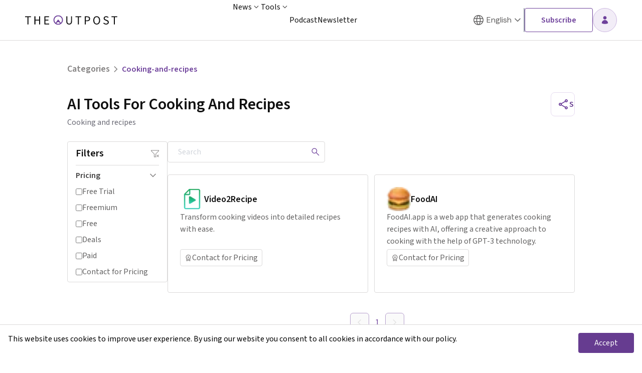

--- FILE ---
content_type: text/html; charset=utf-8
request_url: https://theoutpost.ai/categories/cooking-and-recipes/
body_size: 20798
content:
<!DOCTYPE html><html lang="en"><head><meta charSet="utf-8"/><meta name="viewport" content="width=device-width, initial-scale=1, maximum-scale=1"/><link rel="preload" as="image" imageSrcSet="/_next/image/?url=%2F_next%2Fstatic%2Fmedia%2Fscrolllogo.c5d4db4c.svg&amp;w=384&amp;q=75 1x" fetchPriority="high"/><link rel="preload" as="image" imageSrcSet="/_next/image/?url=https%3A%2F%2Fcdn.theoutpost.ai%2Ffiles%2Flogo_colored_7c45504fca.svg&amp;w=384&amp;q=75 1x"/><link rel="preload" as="image" imageSrcSet="/_next/image/?url=https%3A%2F%2Fcdn.theoutpost.ai%2Ffiles%2FInstagram_G_8af30f38_15f8e73ef2.svg&amp;w=32&amp;q=75 1x, /_next/image/?url=https%3A%2F%2Fcdn.theoutpost.ai%2Ffiles%2FInstagram_G_8af30f38_15f8e73ef2.svg&amp;w=64&amp;q=75 2x"/><link rel="preload" as="image" imageSrcSet="/_next/image/?url=https%3A%2F%2Fcdn.theoutpost.ai%2Ffiles%2FLinkedin_G_4dcf414b_1ec654df30.svg&amp;w=32&amp;q=75 1x, /_next/image/?url=https%3A%2F%2Fcdn.theoutpost.ai%2Ffiles%2FLinkedin_G_4dcf414b_1ec654df30.svg&amp;w=64&amp;q=75 2x"/><link rel="stylesheet" href="/_next/static/css/51b013bf4828e91d.css" data-precedence="next"/><link rel="stylesheet" href="/_next/static/css/043fec1648866528.css" data-precedence="next"/><link rel="preload" as="script" fetchPriority="low" href="/_next/static/chunks/webpack-5a329930f490f57b.js"/><script src="/_next/static/chunks/9b3ac0e8-0d3c725e8e849fa4.js" async="" type="db789dbd6286c0c7e3bbd145-text/javascript"></script><script src="/_next/static/chunks/1230-bec431a0614ef884.js" async="" type="db789dbd6286c0c7e3bbd145-text/javascript"></script><script src="/_next/static/chunks/main-app-61283942b51a95da.js" async="" type="db789dbd6286c0c7e3bbd145-text/javascript"></script><script src="/_next/static/chunks/2084-dd78e345886f5063.js" async="" type="db789dbd6286c0c7e3bbd145-text/javascript"></script><script src="/_next/static/chunks/4709-0274ab3f197d94a3.js" async="" type="db789dbd6286c0c7e3bbd145-text/javascript"></script><script src="/_next/static/chunks/app/categories/%5B...slugAndPossiblePageNumber%5D/error-58702713e4dfe97f.js" async="" type="db789dbd6286c0c7e3bbd145-text/javascript"></script><script src="/_next/static/chunks/app/global-error-9e67ec2f416f9bd8.js" async="" type="db789dbd6286c0c7e3bbd145-text/javascript"></script><script src="/_next/static/chunks/77b80724-487d092d0de7ec6d.js" async="" type="db789dbd6286c0c7e3bbd145-text/javascript"></script><script src="/_next/static/chunks/0d813d77-bae9aba7326419f8.js" async="" type="db789dbd6286c0c7e3bbd145-text/javascript"></script><script src="/_next/static/chunks/7464-0e6ee7d7d257d288.js" async="" type="db789dbd6286c0c7e3bbd145-text/javascript"></script><script src="/_next/static/chunks/3435-2391b9dff694bb6c.js" async="" type="db789dbd6286c0c7e3bbd145-text/javascript"></script><script src="/_next/static/chunks/4634-3892efbb02c47884.js" async="" type="db789dbd6286c0c7e3bbd145-text/javascript"></script><script src="/_next/static/chunks/5208-6be428f4b347068e.js" async="" type="db789dbd6286c0c7e3bbd145-text/javascript"></script><script src="/_next/static/chunks/4204-bb5b23f2de85d4a8.js" async="" type="db789dbd6286c0c7e3bbd145-text/javascript"></script><script src="/_next/static/chunks/7849-6fefda5bb0949f16.js" async="" type="db789dbd6286c0c7e3bbd145-text/javascript"></script><script src="/_next/static/chunks/3738-bce62866705e0c6a.js" async="" type="db789dbd6286c0c7e3bbd145-text/javascript"></script><script src="/_next/static/chunks/3474-b9a23d728877a701.js" async="" type="db789dbd6286c0c7e3bbd145-text/javascript"></script><script src="/_next/static/chunks/6688-f6f3ccad611f4217.js" async="" type="db789dbd6286c0c7e3bbd145-text/javascript"></script><script src="/_next/static/chunks/7675-9137f09510b00178.js" async="" type="db789dbd6286c0c7e3bbd145-text/javascript"></script><script src="/_next/static/chunks/2335-bd706b0fa3c9e947.js" async="" type="db789dbd6286c0c7e3bbd145-text/javascript"></script><script src="/_next/static/chunks/app/layout-62dee3a8d00bbd72.js" async="" type="db789dbd6286c0c7e3bbd145-text/javascript"></script><script src="/_next/static/chunks/app/error-6cf85af4b89aa935.js" async="" type="db789dbd6286c0c7e3bbd145-text/javascript"></script><script src="/_next/static/chunks/app/not-found-5b9d589d5a15eefa.js" async="" type="db789dbd6286c0c7e3bbd145-text/javascript"></script><script src="/_next/static/chunks/app/categories/page-28554301f9e4d20b.js" async="" type="db789dbd6286c0c7e3bbd145-text/javascript"></script><script src="/_next/static/chunks/1729-fb34f01fd5f462b2.js" async="" type="db789dbd6286c0c7e3bbd145-text/javascript"></script><script src="/_next/static/chunks/9768-9b868c99e2791d89.js" async="" type="db789dbd6286c0c7e3bbd145-text/javascript"></script><script src="/_next/static/chunks/app/categories/%5B...slugAndPossiblePageNumber%5D/page-04a587c6c4460e20.js" async="" type="db789dbd6286c0c7e3bbd145-text/javascript"></script><link rel="preload" href="https://www.googletagmanager.com/gtm.js?id=GTM-MCB395JC	" as="script"/><title>List Of World&#x27;s Best AI Tools For Cooking And Recipes</title><meta name="description" content="From individuals to enterprises, use these free and paid AI tools for Cooking And Recipes in 2026. Discover what experts use, all in one place."/><meta name="robots" content="index, follow, max-video-preview:-1, max-image-preview:large, max-snippet:-1"/><link rel="canonical" href="https://theoutpost.ai/categories/cooking-and-recipes/"/><meta name="google-site-verification" content="vezXcv2_VPoYSXek_LSjNjA35nZHtf20CmjoAIc-TtY"/><meta property="og:title" content="List Of World&#x27;s Best AI Tools For Cooking And Recipes"/><meta property="og:description" content="From individuals to enterprises, use these free and paid AI tools for Cooking And Recipes in 2026. Discover what experts use, all in one place."/><meta name="twitter:card" content="summary"/><meta name="twitter:title" content="List Of World&#x27;s Best AI Tools For Cooking And Recipes"/><meta name="twitter:description" content="From individuals to enterprises, use these free and paid AI tools for Cooking And Recipes in 2026. Discover what experts use, all in one place."/><link rel="icon" href="/favicon.ico" type="image/x-icon" sizes="32x32"/><link rel="icon" href="/_next/static/media/favicon-light.25ae9225.svg" media="(prefers-color-scheme: light)" type="image/svg"/><link rel="icon" href="/_next/static/media/favicon-dark.119dcdf1.svg" media="(prefers-color-scheme: dark)" type="image/svg"/><meta name="next-size-adjust"/><script src="/_next/static/chunks/polyfills-42372ed130431b0a.js" noModule="" type="db789dbd6286c0c7e3bbd145-text/javascript"></script></head><body class="__className_e2f14f __variable_33392b __variable_c8daab min-h-screen font-[400]"><div class="min-w-screen flex min-h-screen flex-col"><nav class="
    fixed
    
    bg-white top-0 z-40 flex w-full items-center justify-center border-gray-100 text-gray-900 border-b-[1px]  px-4 sm:px-4 md:w-full md:px-6 lg:px-[40px] 
  "><div class="flex w-full max-w-[1180px] gap-4"><div class="block w-full py-4 lg:hidden"><div class="w-full"><div class="flex justify-between"><div class="flex w-full items-center  gap-3 "><span class="material-symbols-outlined text-primary-400 flex cursor-pointer items-center">menu</span><a class="tap-highlight-transparent " style="-webkit-tap-highlight-color:transparent" href="/"><img alt="TheOutpost.ai" fetchPriority="high" loading="eager" width="184" height="28" decoding="async" data-nimg="1" class="[@media(max-width:412px)]:w-[137px]" style="color:transparent" srcSet="/_next/image/?url=%2F_next%2Fstatic%2Fmedia%2Fscrolllogo.c5d4db4c.svg&amp;w=384&amp;q=75 1x" src="/_next/image/?url=%2F_next%2Fstatic%2Fmedia%2Fscrolllogo.c5d4db4c.svg&amp;w=384&amp;q=75"/></a></div><div class="flex"><div class="flex items-center justify-center gap-3"><button class="flex h-12 items-center justify-center rounded border border-primary-400  px-8 py-3 text-center text-base font-semibold leading-normal text-primary-400 transition-colors duration-300 hover:bg-primary-400 hover:text-white sm:h-8 sm:px-3 sm:py-1 sm:font-normal">Subscribe</button><!--$--><div class="relative"><button type="button" class=""><div class="w-[48px] h-[48px] sm:h-10 sm:w-10  flex-none cursor-pointer rounded-full"><a rel="nofollow  noopener noreferrer" href="/api/auth/signin/?redirectUrl=/categories/cooking-and-recipes/"><div class="w-[48px] h-[48px] sm:h-10 sm:w-10 bg-primary-25 flex items-center justify-center rounded-full border border-primary-100"><span class="text-base font-semibold text-white"><svg width="14" height="16" viewBox="0 0 14 16" fill="none" xmlns="http://www.w3.org/2000/svg"><path fill-rule="evenodd" clip-rule="evenodd" d="M3.62434 3.5C3.62434 2.60489 3.97992 1.74645 4.61285 1.11351C5.24579 0.480579 6.10423 0.125 6.99934 0.125C7.89445 0.125 8.75289 0.480579 9.38583 1.11351C10.0188 1.74645 10.3743 2.60489 10.3743 3.5C10.3743 4.39511 10.0188 5.25355 9.38583 5.88649C8.75289 6.51942 7.89445 6.875 6.99934 6.875C6.10423 6.875 5.24579 6.51942 4.61285 5.88649C3.97992 5.25355 3.62434 4.39511 3.62434 3.5ZM0.81259 14.0788C0.83788 12.4546 1.50082 10.9055 2.65831 9.76594C3.8158 8.62633 5.375 7.98759 6.99934 7.98759C8.62368 7.98759 10.1829 8.62633 11.3404 9.76594C12.4979 10.9055 13.1608 12.4546 13.1861 14.0788C13.188 14.1881 13.1581 14.2956 13.0999 14.3882C13.0417 14.4808 12.9577 14.5544 12.8583 14.6C11.0202 15.4428 9.02146 15.8777 6.99934 15.875C4.90984 15.875 2.92459 15.419 1.14034 14.6C1.04095 14.5544 0.957021 14.4808 0.898811 14.3882C0.840601 14.2956 0.810639 14.1881 0.81259 14.0788Z" fill="#6E419B"></path></svg></span></div></a></div></button></div><!--/$--></div><div class="fixed inset-0 z-50 flex h-screen w-screen items-center justify-center bg-[#0A0A0A4D] transition-opacity duration-300 ease-in-out invisible opacity-0"><div><div class="subscription-modal relative inline-flex flex-col items-center justify-center gap-6 rounded-lg bg-white p-11 sm:m-4 sm:p-6 md:w-[502px] lg:w-[502px]"><div class="absolute right-4 top-4 h-5 w-5 cursor-pointer"><svg xmlns="http://www.w3.org/2000/svg" width="20" height="20" viewBox="0 0 20 20" fill="none"><path d="M15.8333 5.34297L14.6583 4.16797L9.99996 8.8263L5.34163 4.16797L4.16663 5.34297L8.82496 10.0013L4.16663 14.6596L5.34163 15.8346L9.99996 11.1763L14.6583 15.8346L15.8333 14.6596L11.175 10.0013L15.8333 5.34297Z" fill="#A5A3A3"></path></svg></div><div class="flex flex-col items-center justify-start gap-6"><div class="flex flex-col items-start justify-start gap-4 self-stretch"><p class="text-2xl font-semibold leading-[30px] text-gray-700">Subscribe to our newsletter</p><p class="text-base font-normal leading-normal text-gray-700">Get the latest updates delivered to your inbox every day, and stay up-to-date for free 🧠📈</p></div><div class="flex flex-col items-start justify-start gap-2 self-stretch"><div class="flex flex-col items-start justify-start self-stretch"><div class="inline-flex items-center justify-start self-stretch rounded border border-gray-700"><div class="flex shrink grow basis-0 items-center justify-start gap-1 self-stretch rounded-sm p-3"><div class="relative h-5 w-5"><svg xmlns="http://www.w3.org/2000/svg" width="20" height="20" viewBox="0 0 20 20" fill="none"><path d="M18.3334 4.9987C18.3334 4.08203 17.5834 3.33203 16.6667 3.33203H3.33341C2.41675 3.33203 1.66675 4.08203 1.66675 4.9987V14.9987C1.66675 15.9154 2.41675 16.6654 3.33341 16.6654H16.6667C17.5834 16.6654 18.3334 15.9154 18.3334 14.9987V4.9987ZM16.6667 4.9987L10.0001 9.15703L3.33341 4.9987H16.6667ZM16.6667 14.9987H3.33341V6.66536L10.0001 10.832L16.6667 6.66536V14.9987Z" fill="#848282"></path></svg></div><input class="flex h-6 shrink grow basis-0 items-center justify-start bg-transparent text-base font-normal leading-normal text-gray-500 outline-none" placeholder="Enter your email" value=""/></div></div><div class="h-6 self-stretch"><p class="text-base font-normal text-red-500"></p></div></div><button class="inline-flex items-center justify-center self-stretch rounded bg-primary-400 px-8 py-2 text-center text-base font-normal leading-normal text-white disabled:bg-gray-500" disabled="">Subscribe</button></div></div></div></div></div></div></div></div></div><menu class="flex w-full items-center justify-between sm:hidden md:hidden"><a class="tap-highlight-transparent" style="-webkit-tap-highlight-color:transparent" href="/"><div><img alt="TheOutpost.ai" fetchPriority="high" loading="eager" width="184" height="28" decoding="async" data-nimg="1" class="max-h-52 max-w-[200px]" style="color:transparent;min-width:150px;min-height:40px" srcSet="/_next/image/?url=%2F_next%2Fstatic%2Fmedia%2Fscrolllogo.c5d4db4c.svg&amp;w=384&amp;q=75 1x" src="/_next/image/?url=%2F_next%2Fstatic%2Fmedia%2Fscrolllogo.c5d4db4c.svg&amp;w=384&amp;q=75"/></div></a><ul class="flex h-full items-center gap-10  "><li class="relative h-full cursor-pointer content-center hover:text-gray-600"><div class="flex items-center justify-center gap-[5px] "><p class="whitespace-nowrap">News</p><span class="material-symbols-outlined transform cursor-pointer text-lg text-gray-700 transition-transform duration-300 ">keyboard_arrow_down</span></div><div class="absolute left-[10%] right-auto top-[66px] bg-opacity-50 hidden"><div class="z-50 flex rounded-[8px]"><ul class="no-scrollbar z-[999] flex min-w-[286px] flex-col overflow-y-scroll  rounded-[8px] bg-white p-3 font-[600] text-gray-600 shadow-2xl"><li class="
                                      false h-full  w-full p-2
                                        font-normal text-gray-900 hover:bg-primary-25 hover:text-primary-400"><a href="/news-stories/technology/">Technology</a></li><li class="
                                      false h-full  w-full p-2
                                        font-normal text-gray-900 hover:bg-primary-25 hover:text-primary-400"><a href="/news-stories/business-and-economy/">Business</a></li><li class="
                                      false h-full  w-full p-2
                                        font-normal text-gray-900 hover:bg-primary-25 hover:text-primary-400"><a href="/news-stories/policy-and-regulation/">Policy</a></li><li class="
                                      false h-full  w-full p-2
                                        font-normal text-gray-900 hover:bg-primary-25 hover:text-primary-400"><a href="/news-stories/startups/">Startups</a></li><li class="
                                      false h-full  w-full p-2
                                        font-normal text-gray-900 hover:bg-primary-25 hover:text-primary-400"><a href="/news-stories/health/">Health</a></li><li class="
                                      false h-full  w-full p-2
                                        font-normal text-gray-900 hover:bg-primary-25 hover:text-primary-400"><a href="/news-stories/science-and-research/">Science</a></li><li class="
                                      false h-full  w-full p-2
                                        font-normal text-gray-900 hover:bg-primary-25 hover:text-primary-400"><a href="/news-stories/entertainment-and-society/">Entertainment</a></li></ul></div></div></li><li class="relative h-full cursor-pointer content-center hover:text-gray-600"><div class="flex items-center justify-center gap-[5px] "><p class="whitespace-nowrap">Tools</p><span class="material-symbols-outlined transform cursor-pointer text-lg text-gray-700 transition-transform duration-300 ">keyboard_arrow_down</span></div><div class=" absolute left-[10%] right-auto top-[66px] rounded-[8px] bg-opacity-50  shadow-2xl  hidden"><div class="  z-50 flex h-[548px] min-w-[693px] rounded-[8px] bg-white p-3"><ul class="no-scrollbar flex w-[246px] min-w-[246px] flex-col overflow-y-scroll" style="overscroll-behavior:contain"><li class=" relative rounded-l-[4px] bg-primary-25 p-3 px-4"><a class="whitespace-no-wrap text-base font-normal text-primary-400" href="/categories/business-and-marketing/"><p class="line-clamp-1 text-ellipsis ">Business and marketing</p></a><div class="absolute bottom-[-4px] right-0 flex h-1 w-1 shrink-0 bg-primary-25"><div class="flex h-full w-full flex-1 rounded-tr-full bg-white"></div></div></li><li class=" p-3  px-4"><a class="whitespace-no-wrap text-[16px] font-normal text-gray-900" href="/categories/creative-and-design/"><p class="line-clamp-1 text-ellipsis ">Creative and design</p></a></li><li class=" p-3  px-4"><a class="whitespace-no-wrap text-[16px] font-normal text-gray-900" href="/categories/customer-service/"><p class="line-clamp-1 text-ellipsis ">Customer service </p></a></li><li class=" p-3  px-4"><a class="whitespace-no-wrap text-[16px] font-normal text-gray-900" href="/categories/engineering/"><p class="line-clamp-1 text-ellipsis ">Engineering</p></a></li><li class=" p-3  px-4"><a class="whitespace-no-wrap text-[16px] font-normal text-gray-900" href="/categories/finance-and-legal/"><p class="line-clamp-1 text-ellipsis ">Finance and legal</p></a></li><li class=" p-3  px-4"><a class="whitespace-no-wrap text-[16px] font-normal text-gray-900" href="/categories/gaming/"><p class="line-clamp-1 text-ellipsis ">Gaming</p></a></li><li class=" p-3  px-4"><a class="whitespace-no-wrap text-[16px] font-normal text-gray-900" href="/categories/health/"><p class="line-clamp-1 text-ellipsis ">Health</p></a></li><li class=" p-3  px-4"><a class="whitespace-no-wrap text-[16px] font-normal text-gray-900" href="/categories/learning/"><p class="line-clamp-1 text-ellipsis ">Learning</p></a></li><li class=" p-3  px-4"><a class="whitespace-no-wrap text-[16px] font-normal text-gray-900" href="/categories/lifestyle-and-social/"><p class="line-clamp-1 text-ellipsis ">Lifestyle and social</p></a></li><li class=" p-3  px-4"><a class="whitespace-no-wrap text-[16px] font-normal text-gray-900" href="/categories/others/"><p class="line-clamp-1 text-ellipsis ">Others</p></a></li><li class=" p-3  px-4"><a class="whitespace-no-wrap text-[16px] font-normal text-gray-900" href="/categories/automation-and-productivity/"><p class="line-clamp-1 text-ellipsis ">Productivity </p></a></li></ul><div class="text-gray-700, flex h-full  w-full flex-col gap-4  rounded-[4px] bg-primary-25 px-4 pt-3 rounded-tl-none false"><p class="font-[600] text-gray-900">Business and marketing</p><div class=" no-scrollbar h-full w-full overflow-y-scroll" style="overscroll-behavior:contain"><ul class=" grid grid-cols-2 gap-4 pb-3 font-[400]"><li class="whitespace-no-wrap line-clamp-1  font-[400]  text-gray-700 hover:text-primary-400"><a href="/categories/advertising/">Advertising</a></li><li class="whitespace-no-wrap line-clamp-1  font-[400]  text-gray-700 hover:text-primary-400"><a href="/categories/business-intelligence/">Business intelligence</a></li><li class="whitespace-no-wrap line-clamp-1  font-[400]  text-gray-700 hover:text-primary-400"><a href="/categories/campaign-manager/">Campaign manager</a></li><li class="whitespace-no-wrap line-clamp-1  font-[400]  text-gray-700 hover:text-primary-400"><a href="/categories/crm/">CRM</a></li><li class="whitespace-no-wrap line-clamp-1  font-[400]  text-gray-700 hover:text-primary-400"><a href="/categories/data-validation/">Data validation</a></li><li class="whitespace-no-wrap line-clamp-1  font-[400]  text-gray-700 hover:text-primary-400"><a href="/categories/data-visualization/">Data visualization</a></li><li class="whitespace-no-wrap line-clamp-1  font-[400]  text-gray-700 hover:text-primary-400"><a href="/categories/influencer-marketing/">Influencer marketing</a></li><li class="whitespace-no-wrap line-clamp-1  font-[400]  text-gray-700 hover:text-primary-400"><a href="/categories/lead-generation/">Lead generation</a></li><li class="whitespace-no-wrap line-clamp-1  font-[400]  text-gray-700 hover:text-primary-400"><a href="/categories/market-research/">Market research</a></li><li class="whitespace-no-wrap line-clamp-1  font-[400]  text-gray-700 hover:text-primary-400"><a href="/categories/marketing-automation/">Marketing automation</a></li><li class="whitespace-no-wrap line-clamp-1  font-[400]  text-gray-700 hover:text-primary-400"><a href="/categories/risk-analysis/">Risk analysis</a></li><li class="whitespace-no-wrap line-clamp-1  font-[400]  text-gray-700 hover:text-primary-400"><a href="/categories/sales/">Sales</a></li><li class="whitespace-no-wrap line-clamp-1  font-[400]  text-gray-700 hover:text-primary-400"><a href="/categories/sentiment-analysis/">Sentiment analysis</a></li><li class="whitespace-no-wrap line-clamp-1  font-[400]  text-gray-700 hover:text-primary-400"><a href="/categories/seo/">SEO</a></li><li class="whitespace-no-wrap line-clamp-1  font-[400]  text-gray-700 hover:text-primary-400"><a href="/categories/social-media-manager/">Social media manager</a></li><li class="whitespace-no-wrap line-clamp-1  font-[400]  text-gray-700 hover:text-primary-400"><a href="/categories/supply-chain/">Supply chain</a></li></ul></div></div></div><div class="sr-only"><nav aria-label="Tools Categories"><ul><li><a href="/categories/business-and-marketing/">Business and marketing</a><ul><li><a href="/categories/advertising/">Advertising</a></li><li><a href="/categories/business-intelligence/">Business intelligence</a></li><li><a href="/categories/campaign-manager/">Campaign manager</a></li><li><a href="/categories/crm/">CRM</a></li><li><a href="/categories/data-validation/">Data validation</a></li><li><a href="/categories/data-visualization/">Data visualization</a></li><li><a href="/categories/influencer-marketing/">Influencer marketing</a></li><li><a href="/categories/lead-generation/">Lead generation</a></li><li><a href="/categories/market-research/">Market research</a></li><li><a href="/categories/marketing-automation/">Marketing automation</a></li><li><a href="/categories/risk-analysis/">Risk analysis</a></li><li><a href="/categories/sales/">Sales</a></li><li><a href="/categories/sentiment-analysis/">Sentiment analysis</a></li><li><a href="/categories/seo/">SEO</a></li><li><a href="/categories/social-media-manager/">Social media manager</a></li><li><a href="/categories/supply-chain/">Supply chain</a></li></ul></li><li><a href="/categories/creative-and-design/">Creative and design</a><ul><li><a href="/categories/wireframing/">Wireframing</a></li><li><a href="/categories/interface-design-tools/">Interface design tools</a></li><li><a href="/categories/graphic-design-tools/">Graphic design tools</a></li><li><a href="/categories/design-assistant/">Design assistant</a></li><li><a href="/categories/logo-and-icon-generator/">Logo and icon generator</a></li><li><a href="/categories/prototyping-tools/">Prototyping tools</a></li><li><a href="/categories/audio-editor/">Audio editor</a></li><li><a href="/categories/image-editor/">Image editor</a></li><li><a href="/categories/video-editor/">Video editor</a></li><li><a href="/categories/music-creator/">Music creator</a></li><li><a href="/categories/avatar-creator/">Avatar creator</a></li><li><a href="/categories/content-creation/">Content creation</a></li><li><a href="/categories/transcription/">Transcription</a></li><li><a href="/categories/translation/">Translation</a></li><li><a href="/categories/text-to-speech/">Text to speech</a></li><li><a href="/categories/animation/">Animation</a></li><li><a href="/categories/fashion-design/">Fashion design</a></li><li><a href="/categories/product-design/">Product design</a></li><li><a href="/categories/screenwriter/">Screenwriter</a></li><li><a href="/categories/storywriter/">Storywriter</a></li><li><a href="/categories/fun/">Fun</a></li><li><a href="/categories/podcasting/">Podcasting</a></li><li><a href="/categories/image-identifier/">Image identifier</a></li><li><a href="/categories/3d-modelling/">3D modelling</a></li></ul></li><li><a href="/categories/customer-service/">Customer service </a><ul><li><a href="/categories/chatbot/">Chatbot and virtual assistant</a></li><li><a href="/categories/feedback-and-survey/">Feedback and survey</a></li><li><a href="/categories/ticketing-solutions/">Ticketing solutions</a></li></ul></li><li><a href="/categories/engineering/">Engineering</a><ul><li><a href="/categories/coding-assistant/">Coding assistant</a></li><li><a href="/categories/developer-tools/">Developer tools</a></li><li><a href="/categories/testing-and-qa/">Testing and QA</a></li><li><a href="/categories/no-code-platforms/">No code platforms</a></li><li><a href="/categories/code-optimisation/">Code optimisation</a></li><li><a href="/categories/Predictive-analysis/">Predictive analysis</a></li><li><a href="/categories/Anomaly-detection/">Anomaly detection</a></li><li><a href="/categories/coding-automation/">Coding automation</a></li><li><a href="/categories/Natural-language-processing/">Natural language processing</a></li><li><a href="/categories/deep-learning/">Deep learning</a></li><li><a href="/categories/data-security/">Data security</a></li><li><a href="/categories/blockchain/">Blockchain</a></li><li><a href="/categories/edge-computing/">Edge computing</a></li><li><a href="/categories/virtual-and-augmented-reality/">Virtual and augmented reality</a></li><li><a href="/categories/iot/">IoT</a></li><li><a href="/categories/cloud-computing/">Cloud computing</a></li></ul></li><li><a href="/categories/finance-and-legal/">Finance and legal</a><ul><li><a href="/categories/legal-assistant/">Legal assistant</a></li><li><a href="/categories/contract-manager/">Contract manager</a></li><li><a href="/categories/compliance/">Compliance</a></li><li><a href="/categories/intellectual-property/">Intellectual property</a></li><li><a href="/categories/budgeting/">Budgeting</a></li><li><a href="/categories/investing/">Investing</a></li><li><a href="/categories/crypto/">Crypto</a></li><li><a href="/categories/financial-planning/">Financial planning</a></li><li><a href="/categories/accounting/">Accounting</a></li><li><a href="/categories/legal-research/">Legal research</a></li><li><a href="/categories/stock-trading/">Stock trading</a></li><li><a href="/categories/financial-reporting/">Financial reporting</a></li><li><a href="/categories/tax/">Taxation</a></li><li><a href="/categories/retirement-and-estate-planning/">Retirement and estate planning</a></li></ul></li><li><a href="/categories/gaming/">Gaming</a><ul><li><a href="/categories/gaming-analytics/">Gaming analytics</a></li><li><a href="/categories/game-testing-automation/">Game testing automation</a></li><li><a href="/categories/game-design/">Game design</a></li><li><a href="/categories/behaviour-prediction/">Behaviour prediction</a></li></ul></li><li><a href="/categories/health/">Health</a><ul><li><a href="/categories/mental-wellbeing/">Mental wellbeing</a></li><li><a href="/categories/nutrition-tracking/">Nutrition tracking</a></li><li><a href="/categories/fitness/">Fitness</a></li></ul></li><li><a href="/categories/learning/">Learning</a><ul><li><a href="/categories/education-assistant/">Education assistant</a></li><li><a href="/categories/language-assistant/">Language assistant</a></li><li><a href="/categories/learning-simulator/">Learning simulator</a></li><li><a href="/categories/learning-systems/">Learning systems</a></li><li><a href="/categories/academic-administration/">Academic administration</a></li><li><a href="/categories/personal-development/">Personal development</a></li></ul></li><li><a href="/categories/lifestyle-and-social/">Lifestyle and social</a><ul><li><a href="/categories/social-media-and-networking/">Social media and networking</a></li><li><a href="/categories/blogging/">Blogging</a></li><li><a href="/categories/newsletter/">Newsletter</a></li><li><a href="/categories/community-management/">Community management</a></li><li><a href="/categories/dating/">Dating and relationships</a></li><li><a href="/categories/parenting-and-family/">Parenting and family</a></li><li><a href="/categories/event-management/">Event management</a></li></ul></li><li><a href="/categories/others/">Others</a><ul><li><a href="/categories/hr-and-training/">HR and training</a></li><li><a href="/categories/environment-and-sustainability/">Environment and sustainability</a></li><li><a href="/categories/journalism/">Journalism</a></li></ul></li><li><a href="/categories/automation-and-productivity/">Productivity </a><ul><li><a href="/categories/personal-assistant/">Personal assistant</a></li><li><a href="/categories/meeting-software/">Meeting software</a></li><li><a href="/categories/email-assistant/">Email assistant</a></li><li><a href="/categories/project-management/">Project management</a></li><li><a href="/categories/notes-and-presentations/">Notes and presentations</a></li><li><a href="/categories/prompt-assistant/">Prompt assistant</a></li><li><a href="/categories/resume-creator/">Resume creator</a></li><li><a href="/categories/collaboration-tools/">Collaboration tools</a></li><li><a href="/categories/summarization-tool/">Summarization tool</a></li><li><a href="/categories/scheduler/">Scheduler</a></li><li><a href="/categories/organizer/">Organizer</a></li></ul></li></ul></nav></div></div></li><li class="cursor-pointer hover:text-gray-600"><a class="whitespace-nowrap" target="_self" href="/podcast/">Podcast</a></li><li class="cursor-pointer hover:text-gray-600"><a class="whitespace-nowrap" target="_self" href="/newsletter/">Newsletter</a></li></ul><div class="flex items-center justify-items-end gap-6 py-4 sm:gap-3"><div class="flex cursor-pointer select-none items-center font-rethinkSans text-base text-gray-600 "><span class="material-symbols-outlined  ">language</span><span class="w-1 flex-none"></span><span>English</span><span class="material-symbols-outlined  ">keyboard_arrow_down</span></div><div class="h-12 w-0.5 rounded-full bg-gray-400"></div><div class="flex"><div class="flex items-center justify-center gap-3"><button class="flex h-12 items-center justify-center rounded border border-primary-400  px-8 py-3 text-center text-base font-semibold leading-normal text-primary-400 transition-colors duration-300 hover:bg-primary-400 hover:text-white sm:h-8 sm:px-3 sm:py-1 sm:font-normal">Subscribe</button><!--$--><div class="relative"><button type="button" class=""><div class="w-[48px] h-[48px] sm:h-10 sm:w-10  flex-none cursor-pointer rounded-full"><a rel="nofollow  noopener noreferrer" href="/api/auth/signin/?redirectUrl=/categories/cooking-and-recipes/"><div class="w-[48px] h-[48px] sm:h-10 sm:w-10 bg-primary-25 flex items-center justify-center rounded-full border border-primary-100"><span class="text-base font-semibold text-white"><svg width="14" height="16" viewBox="0 0 14 16" fill="none" xmlns="http://www.w3.org/2000/svg"><path fill-rule="evenodd" clip-rule="evenodd" d="M3.62434 3.5C3.62434 2.60489 3.97992 1.74645 4.61285 1.11351C5.24579 0.480579 6.10423 0.125 6.99934 0.125C7.89445 0.125 8.75289 0.480579 9.38583 1.11351C10.0188 1.74645 10.3743 2.60489 10.3743 3.5C10.3743 4.39511 10.0188 5.25355 9.38583 5.88649C8.75289 6.51942 7.89445 6.875 6.99934 6.875C6.10423 6.875 5.24579 6.51942 4.61285 5.88649C3.97992 5.25355 3.62434 4.39511 3.62434 3.5ZM0.81259 14.0788C0.83788 12.4546 1.50082 10.9055 2.65831 9.76594C3.8158 8.62633 5.375 7.98759 6.99934 7.98759C8.62368 7.98759 10.1829 8.62633 11.3404 9.76594C12.4979 10.9055 13.1608 12.4546 13.1861 14.0788C13.188 14.1881 13.1581 14.2956 13.0999 14.3882C13.0417 14.4808 12.9577 14.5544 12.8583 14.6C11.0202 15.4428 9.02146 15.8777 6.99934 15.875C4.90984 15.875 2.92459 15.419 1.14034 14.6C1.04095 14.5544 0.957021 14.4808 0.898811 14.3882C0.840601 14.2956 0.810639 14.1881 0.81259 14.0788Z" fill="#6E419B"></path></svg></span></div></a></div></button></div><!--/$--></div><div class="fixed inset-0 z-50 flex h-screen w-screen items-center justify-center bg-[#0A0A0A4D] transition-opacity duration-300 ease-in-out invisible opacity-0"><div><div class="subscription-modal relative inline-flex flex-col items-center justify-center gap-6 rounded-lg bg-white p-11 sm:m-4 sm:p-6 md:w-[502px] lg:w-[502px]"><div class="absolute right-4 top-4 h-5 w-5 cursor-pointer"><svg xmlns="http://www.w3.org/2000/svg" width="20" height="20" viewBox="0 0 20 20" fill="none"><path d="M15.8333 5.34297L14.6583 4.16797L9.99996 8.8263L5.34163 4.16797L4.16663 5.34297L8.82496 10.0013L4.16663 14.6596L5.34163 15.8346L9.99996 11.1763L14.6583 15.8346L15.8333 14.6596L11.175 10.0013L15.8333 5.34297Z" fill="#A5A3A3"></path></svg></div><div class="flex flex-col items-center justify-start gap-6"><div class="flex flex-col items-start justify-start gap-4 self-stretch"><p class="text-2xl font-semibold leading-[30px] text-gray-700">Subscribe to our newsletter</p><p class="text-base font-normal leading-normal text-gray-700">Get the latest updates delivered to your inbox every day, and stay up-to-date for free 🧠📈</p></div><div class="flex flex-col items-start justify-start gap-2 self-stretch"><div class="flex flex-col items-start justify-start self-stretch"><div class="inline-flex items-center justify-start self-stretch rounded border border-gray-700"><div class="flex shrink grow basis-0 items-center justify-start gap-1 self-stretch rounded-sm p-3"><div class="relative h-5 w-5"><svg xmlns="http://www.w3.org/2000/svg" width="20" height="20" viewBox="0 0 20 20" fill="none"><path d="M18.3334 4.9987C18.3334 4.08203 17.5834 3.33203 16.6667 3.33203H3.33341C2.41675 3.33203 1.66675 4.08203 1.66675 4.9987V14.9987C1.66675 15.9154 2.41675 16.6654 3.33341 16.6654H16.6667C17.5834 16.6654 18.3334 15.9154 18.3334 14.9987V4.9987ZM16.6667 4.9987L10.0001 9.15703L3.33341 4.9987H16.6667ZM16.6667 14.9987H3.33341V6.66536L10.0001 10.832L16.6667 6.66536V14.9987Z" fill="#848282"></path></svg></div><input class="flex h-6 shrink grow basis-0 items-center justify-start bg-transparent text-base font-normal leading-normal text-gray-500 outline-none" placeholder="Enter your email" value=""/></div></div><div class="h-6 self-stretch"><p class="text-base font-normal text-red-500"></p></div></div><button class="inline-flex items-center justify-center self-stretch rounded bg-primary-400 px-8 py-2 text-center text-base font-normal leading-normal text-white disabled:bg-gray-500" disabled="">Subscribe</button></div></div></div></div></div></div></div></menu></div></nav><!--$--><!--$--><!--$?--><template id="B:0"></template><div class="flex h-screen w-full items-center justify-center"><div class="h-32 w-32 animate-spin rounded-full border-b-2 border-primary-400"></div></div><!--/$--><!--/$--><!--/$--><div class="flex-grow"></div><div class="bg-primary-10  border-t border-[#E6DBF0]"><div class="mx-auto w-full max-w-[1512px]"><div class="flex flex-col items-center justify-center font-[400] sm:pb-2 lg:mx-10"><div class="flex w-full flex-col gap-8 pb-6 sm:px-4 md:px-6 lg:max-w-[1180px] lg:gap-[72px] lg:pb-0"><div class="mt-11 flex justify-between gap-4 sm:mt-6 sm:flex-col sm:gap-4 md:flex-col md:gap-6"><div class="flex w-[400px] flex-col gap-6 sm:w-full md:w-full"><a href="/"><img alt="TheOutpost.ai" loading="eager" width="184" height="28" decoding="async" data-nimg="1" style="color:transparent" srcSet="/_next/image/?url=https%3A%2F%2Fcdn.theoutpost.ai%2Ffiles%2Flogo_colored_7c45504fca.svg&amp;w=384&amp;q=75 1x" src="/_next/image/?url=https%3A%2F%2Fcdn.theoutpost.ai%2Ffiles%2Flogo_colored_7c45504fca.svg&amp;w=384&amp;q=75"/></a><div class="flex flex-col gap-2"><p class="text-base font-[600] text-gray-800 lg:text-lg">Your Daily Dose of Curated AI News</p><p class="text-gray-700">Don’t drown in AI news. We cut through the noise - filtering, ranking and summarizing the most important AI news, breakthroughs and research daily. Spend less time searching for the latest in AI and get straight to action.</p></div></div><div class="flex gap-[16px] sm:flex-col md:flex-col"><div class="flex sm:grid sm:grid-cols-1 md:grid md:grid-cols-3 md:gap-8 lg:flex-row lg:gap-[16px]"><div class="flex min-w-[127px] flex-col justify-between"><div class="flex flex-col gap-4 pb-2"><div class="flex justify-between border-gray-50 md:border-b md:pb-2"><p class="text-base font-semibold text-gray-900">The Outpost</p><div class="my-auto hidden h-4 w-4 justify-center sm:flex"><svg class="transition-transform duration-200 rotate-180" width="12" height="8" viewBox="0 0 12 8" fill="none" xmlns="http://www.w3.org/2000/svg"><path d="M1.41 7.70691L6 3.12691L10.59 7.70691L12 6.29691L6 0.296909L0 6.29691L1.41 7.70691Z" fill="#101010"></path></svg></div></div><div class="grid grid-cols-1 gap-3 sm:grid-cols-2"><ul class="flex flex-col gap-3"><li><a target="_self" class="text-sm hover:text-primary-400" rel="" href="/">Home</a></li><li><a target="_self" class="text-sm hover:text-primary-400" rel="" href="/podcast/">Podcasts</a></li><li><a target="_self" class="text-sm hover:text-primary-400" rel="" href="/blogs/">Blogs</a></li><li><a target="_self" class="text-sm hover:text-primary-400" rel="" href="/newsletter/">Newsletters</a></li><li><a target="_self" class="text-sm hover:text-primary-400" rel="" href="/tools/">AI Tools</a></li><li><a target="_self" class="text-sm hover:text-primary-400" rel="" href="/news-stories/">Top stories</a></li><li><a target="_self" class="text-sm hover:text-primary-400" rel="" href="/archives/">Archives</a></li></ul></div></div><div class="hidden sm:block"><div class="mx-2 my-2 h-px self-stretch bg-gray-50 sm:mx-0 sm:my-3"></div></div></div><div class="flex min-w-[127px] flex-col justify-between"><div class="flex flex-col gap-4 pb-2"><div class="flex justify-between border-gray-50 md:border-b md:pb-2"><p class="text-base font-semibold text-gray-900">News</p><div class="my-auto hidden h-4 w-4 justify-center sm:flex"><svg class="transition-transform duration-200 rotate-180" width="12" height="8" viewBox="0 0 12 8" fill="none" xmlns="http://www.w3.org/2000/svg"><path d="M1.41 7.70691L6 3.12691L10.59 7.70691L12 6.29691L6 0.296909L0 6.29691L1.41 7.70691Z" fill="#101010"></path></svg></div></div><div class="grid grid-cols-1 gap-3 sm:grid-cols-2"><ul class="flex flex-col gap-3"><li><a target="_self" class="text-sm hover:text-primary-400" rel="" href="/news-stories/technology/">Technology</a></li><li><a target="_self" class="text-sm hover:text-primary-400" rel="" href="/news-stories/business-and-economy/">Business</a></li><li><a target="_self" class="text-sm hover:text-primary-400" rel="" href="/news-stories/policy-and-regulation/">Policy</a></li><li><a target="_self" class="text-sm hover:text-primary-400" rel="" href="/news-stories/startups/">Startups</a></li><li><a target="_self" class="text-sm hover:text-primary-400" rel="" href="/news-stories/health/">Health</a></li><li><a target="_self" class="text-sm hover:text-primary-400" rel="" href="/news-stories/science-and-research/">Science</a></li><li><a target="_self" class="text-sm hover:text-primary-400" rel="" href="/news-stories/entertainment-and-society/">Entertainment</a></li></ul></div></div><div class="hidden sm:block"><div class="mx-2 my-2 h-px self-stretch bg-gray-50 sm:mx-0 sm:my-3"></div></div></div><div class="flex min-w-[127px] flex-col justify-between"><div class="flex flex-col gap-4 pb-2"><div class="flex justify-between border-gray-50 md:border-b md:pb-2"><p class="text-base font-semibold text-gray-900">About</p><div class="my-auto hidden h-4 w-4 justify-center sm:flex"><svg class="transition-transform duration-200 rotate-180" width="12" height="8" viewBox="0 0 12 8" fill="none" xmlns="http://www.w3.org/2000/svg"><path d="M1.41 7.70691L6 3.12691L10.59 7.70691L12 6.29691L6 0.296909L0 6.29691L1.41 7.70691Z" fill="#101010"></path></svg></div></div><div class="grid grid-cols-1 gap-3 sm:grid-cols-2"><ul class="flex flex-col gap-3"><li><a target="_self" class="text-sm hover:text-primary-400" rel="" href="/about-us/">About us</a></li><li><a target="_self" class="text-sm hover:text-primary-400" rel="" href="/terms-and-conditions/">Terms and conditions</a></li><li><a target="_self" class="text-sm hover:text-primary-400" rel="" href="/privacy-policy/">Privacy policy</a></li><li><a target="_self" class="text-sm hover:text-primary-400" rel="" href="/content-policy/">Content policy</a></li></ul></div></div><div class="hidden sm:block"></div></div></div></div></div><div class="flex justify-between border-t border-primary-100 sm:flex-col sm:gap-4 md:flex-col md:gap-4 lg:flex-row lg:py-4"><div class="my-auto flex justify-center text-base text-gray-700 sm:mt-4 md:mt-4 lg:p-0">© 2026 Triveous Technologies Private Limited</div><div class="flex w-[188px] flex-col items-center justify-center gap-3 sm:w-full md:w-full lg:items-end"><div class="flex justify-end gap-2 lg:gap-3"><a rel="noopener noreferrer nofollow" target="_blank" href="https://www.instagram.com/theoutpost.ai/"><div class="flex max-h-[32px] min-h-[32px] min-w-[32px] max-w-[32px] items-center justify-center rounded-full bg-gray-50 p-2 hover:bg-primary-50"><img alt="Instagram logo" loading="eager" width="20" height="20" decoding="async" data-nimg="1" class="object-cover" style="color:transparent" srcSet="/_next/image/?url=https%3A%2F%2Fcdn.theoutpost.ai%2Ffiles%2FInstagram_G_8af30f38_15f8e73ef2.svg&amp;w=32&amp;q=75 1x, /_next/image/?url=https%3A%2F%2Fcdn.theoutpost.ai%2Ffiles%2FInstagram_G_8af30f38_15f8e73ef2.svg&amp;w=64&amp;q=75 2x" src="/_next/image/?url=https%3A%2F%2Fcdn.theoutpost.ai%2Ffiles%2FInstagram_G_8af30f38_15f8e73ef2.svg&amp;w=64&amp;q=75"/></div></a><a rel="noopener noreferrer nofollow" target="_blank" href="https://www.linkedin.com/company/theoutpostai"><div class="flex max-h-[32px] min-h-[32px] min-w-[32px] max-w-[32px] items-center justify-center rounded-full bg-gray-50 p-2 hover:bg-primary-50"><img alt="LinkedIn logo" loading="eager" width="18" height="18" decoding="async" data-nimg="1" class="object-cover" style="color:transparent" srcSet="/_next/image/?url=https%3A%2F%2Fcdn.theoutpost.ai%2Ffiles%2FLinkedin_G_4dcf414b_1ec654df30.svg&amp;w=32&amp;q=75 1x, /_next/image/?url=https%3A%2F%2Fcdn.theoutpost.ai%2Ffiles%2FLinkedin_G_4dcf414b_1ec654df30.svg&amp;w=64&amp;q=75 2x" src="/_next/image/?url=https%3A%2F%2Fcdn.theoutpost.ai%2Ffiles%2FLinkedin_G_4dcf414b_1ec654df30.svg&amp;w=64&amp;q=75"/></div></a></div></div></div></div></div></div></div><!--$--><!--/$--></div><div role="region" aria-label="Notifications (F8)" tabindex="-1" style="pointer-events:none"><ol tabindex="-1" class="fixed bottom-0 left-auto right-0 top-auto z-[100] flex max-h-screen w-full max-w-[550px] flex-col p-4"></ol></div><script src="/_next/static/chunks/webpack-5a329930f490f57b.js" async="" type="db789dbd6286c0c7e3bbd145-text/javascript"></script><div hidden id="S:0"><template id="P:1"></template></div><script type="db789dbd6286c0c7e3bbd145-text/javascript">(self.__next_f=self.__next_f||[]).push([0]);self.__next_f.push([2,null])</script><script type="db789dbd6286c0c7e3bbd145-text/javascript">self.__next_f.push([1,"1:HL[\"/_next/static/media/0b9604ccabf0c9c7.p.woff2\",\"font\",{\"crossOrigin\":\"\",\"type\":\"font/woff2\"}]\n2:HL[\"/_next/static/media/26d4368bf94c0ec4-s.p.woff2\",\"font\",{\"crossOrigin\":\"\",\"type\":\"font/woff2\"}]\n3:HL[\"/_next/static/media/9cf9c6e84ed13b5e-s.p.woff2\",\"font\",{\"crossOrigin\":\"\",\"type\":\"font/woff2\"}]\n4:HL[\"/_next/static/css/51b013bf4828e91d.css\",\"style\"]\n5:HL[\"/_next/static/css/043fec1648866528.css\",\"style\"]\n"])</script><script type="db789dbd6286c0c7e3bbd145-text/javascript">self.__next_f.push([1,"6:I[83836,[],\"\"]\n9:I[4867,[],\"\"]\nb:I[23502,[\"2084\",\"static/chunks/2084-dd78e345886f5063.js\",\"4709\",\"static/chunks/4709-0274ab3f197d94a3.js\",\"6993\",\"static/chunks/app/categories/%5B...slugAndPossiblePageNumber%5D/error-58702713e4dfe97f.js\"],\"default\"]\nc:I[29537,[],\"\"]\nf:I[99203,[\"6470\",\"static/chunks/app/global-error-9e67ec2f416f9bd8.js\"],\"default\"]\na:[\"slugAndPossiblePageNumber\",\"cooking-and-recipes\",\"c\"]\n10:[]\n"])</script><script type="db789dbd6286c0c7e3bbd145-text/javascript">self.__next_f.push([1,"0:[\"$\",\"$L6\",null,{\"buildId\":\"DNcyj1f77fiR7RkQfRgoG\",\"assetPrefix\":\"\",\"urlParts\":[\"\",\"categories\",\"cooking-and-recipes\",\"\"],\"initialTree\":[\"\",{\"children\":[\"categories\",{\"children\":[[\"slugAndPossiblePageNumber\",\"cooking-and-recipes\",\"c\"],{\"children\":[\"__PAGE__\",{}]}]}]},\"$undefined\",\"$undefined\",true],\"initialSeedData\":[\"\",{\"children\":[\"categories\",{\"children\":[[\"slugAndPossiblePageNumber\",\"cooking-and-recipes\",\"c\"],{\"children\":[\"__PAGE__\",{},[[\"$L7\",\"$L8\",null],null],null]},[null,[\"$\",\"$L9\",null,{\"parallelRouterKey\":\"children\",\"segmentPath\":[\"children\",\"categories\",\"children\",\"$a\",\"children\"],\"error\":\"$b\",\"errorStyles\":[],\"errorScripts\":[],\"template\":[\"$\",\"$Lc\",null,{}],\"templateStyles\":\"$undefined\",\"templateScripts\":\"$undefined\",\"notFound\":\"$undefined\",\"notFoundStyles\":\"$undefined\"}]],[[\"$\",\"div\",null,{\"className\":\"flex h-screen w-full items-center justify-center\",\"children\":[\"$\",\"div\",null,{\"className\":\"h-32 w-32 animate-spin rounded-full border-b-2 border-primary-400\"}]}],[],[]]]},[null,[\"$\",\"$L9\",null,{\"parallelRouterKey\":\"children\",\"segmentPath\":[\"children\",\"categories\",\"children\"],\"error\":\"$undefined\",\"errorStyles\":\"$undefined\",\"errorScripts\":\"$undefined\",\"template\":[\"$\",\"$Lc\",null,{}],\"templateStyles\":\"$undefined\",\"templateScripts\":\"$undefined\",\"notFound\":\"$undefined\",\"notFoundStyles\":\"$undefined\"}]],[[\"$\",\"div\",null,{\"className\":\"flex h-screen w-full items-center justify-center\",\"children\":[\"$\",\"div\",null,{\"className\":\"h-32 w-32 animate-spin rounded-full border-b-2 border-primary-400\"}]}],[],[]]]},[[[[\"$\",\"link\",\"0\",{\"rel\":\"stylesheet\",\"href\":\"/_next/static/css/51b013bf4828e91d.css\",\"precedence\":\"next\",\"crossOrigin\":\"$undefined\"}],[\"$\",\"link\",\"1\",{\"rel\":\"stylesheet\",\"href\":\"/_next/static/css/043fec1648866528.css\",\"precedence\":\"next\",\"crossOrigin\":\"$undefined\"}]],\"$Ld\"],null],[[\"$\",\"div\",null,{\"className\":\"flex h-screen w-full items-center justify-center\",\"children\":[\"$\",\"div\",null,{\"className\":\"h-32 w-32 animate-spin rounded-full border-b-2 border-primary-400\"}]}],[],[]]],\"couldBeIntercepted\":false,\"initialHead\":[null,\"$Le\"],\"globalErrorComponent\":\"$f\",\"missingSlots\":\"$W10\"}]\n"])</script><script type="db789dbd6286c0c7e3bbd145-text/javascript">self.__next_f.push([1,"11:I[49321,[\"7718\",\"static/chunks/77b80724-487d092d0de7ec6d.js\",\"5984\",\"static/chunks/0d813d77-bae9aba7326419f8.js\",\"2084\",\"static/chunks/2084-dd78e345886f5063.js\",\"7464\",\"static/chunks/7464-0e6ee7d7d257d288.js\",\"4709\",\"static/chunks/4709-0274ab3f197d94a3.js\",\"3435\",\"static/chunks/3435-2391b9dff694bb6c.js\",\"4634\",\"static/chunks/4634-3892efbb02c47884.js\",\"5208\",\"static/chunks/5208-6be428f4b347068e.js\",\"4204\",\"static/chunks/4204-bb5b23f2de85d4a8.js\",\"7849\",\"static/chunks/7849-6fefda5bb0949f16.js\",\"3738\",\"static/chunks/3738-bce62866705e0c6a.js\",\"3474\",\"static/chunks/3474-b9a23d728877a701.js\",\"6688\",\"static/chunks/6688-f6f3ccad611f4217.js\",\"7675\",\"static/chunks/7675-9137f09510b00178.js\",\"2335\",\"static/chunks/2335-bd706b0fa3c9e947.js\",\"3185\",\"static/chunks/app/layout-62dee3a8d00bbd72.js\"],\"GoogleTagManager\"]\n12:I[81353,[\"7718\",\"static/chunks/77b80724-487d092d0de7ec6d.js\",\"5984\",\"static/chunks/0d813d77-bae9aba7326419f8.js\",\"2084\",\"static/chunks/2084-dd78e345886f5063.js\",\"7464\",\"static/chunks/7464-0e6ee7d7d257d288.js\",\"4709\",\"static/chunks/4709-0274ab3f197d94a3.js\",\"3435\",\"static/chunks/3435-2391b9dff694bb6c.js\",\"4634\",\"static/chunks/4634-3892efbb02c47884.js\",\"5208\",\"static/chunks/5208-6be428f4b347068e.js\",\"4204\",\"static/chunks/4204-bb5b23f2de85d4a8.js\",\"7849\",\"static/chunks/7849-6fefda5bb0949f16.js\",\"3738\",\"static/chunks/3738-bce62866705e0c6a.js\",\"3474\",\"static/chunks/3474-b9a23d728877a701.js\",\"6688\",\"static/chunks/6688-f6f3ccad611f4217.js\",\"7675\",\"static/chunks/7675-9137f09510b00178.js\",\"2335\",\"static/chunks/2335-bd706b0fa3c9e947.js\",\"3185\",\"static/chunks/app/layout-62dee3a8d00bbd72.js\"],\"\"]\n13:I[77277,[\"7718\",\"static/chunks/77b80724-487d092d0de7ec6d.js\",\"5984\",\"static/chunks/0d813d77-bae9aba7326419f8.js\",\"2084\",\"static/chunks/2084-dd78e345886f5063.js\",\"7464\",\"static/chunks/7464-0e6ee7d7d257d288.js\",\"4709\",\"static/chunks/4709-0274ab3f197d94a3.js\",\"3435\",\"static/chunks/3435-2391b9dff694bb6c.js\",\"4634\",\"static/chunks/4634-3892efbb02c47884.js\",\"5208\",\"static/chunks/5208-6be428f4b347068e.js\",\"4204\",\"static/chunks/4204-bb5"])</script><script type="db789dbd6286c0c7e3bbd145-text/javascript">self.__next_f.push([1,"b23f2de85d4a8.js\",\"7849\",\"static/chunks/7849-6fefda5bb0949f16.js\",\"3738\",\"static/chunks/3738-bce62866705e0c6a.js\",\"3474\",\"static/chunks/3474-b9a23d728877a701.js\",\"6688\",\"static/chunks/6688-f6f3ccad611f4217.js\",\"7675\",\"static/chunks/7675-9137f09510b00178.js\",\"2335\",\"static/chunks/2335-bd706b0fa3c9e947.js\",\"3185\",\"static/chunks/app/layout-62dee3a8d00bbd72.js\"],\"AnalyticsProvider\"]\n14:I[79205,[\"7718\",\"static/chunks/77b80724-487d092d0de7ec6d.js\",\"5984\",\"static/chunks/0d813d77-bae9aba7326419f8.js\",\"2084\",\"static/chunks/2084-dd78e345886f5063.js\",\"7464\",\"static/chunks/7464-0e6ee7d7d257d288.js\",\"4709\",\"static/chunks/4709-0274ab3f197d94a3.js\",\"3435\",\"static/chunks/3435-2391b9dff694bb6c.js\",\"4634\",\"static/chunks/4634-3892efbb02c47884.js\",\"5208\",\"static/chunks/5208-6be428f4b347068e.js\",\"4204\",\"static/chunks/4204-bb5b23f2de85d4a8.js\",\"7849\",\"static/chunks/7849-6fefda5bb0949f16.js\",\"3738\",\"static/chunks/3738-bce62866705e0c6a.js\",\"3474\",\"static/chunks/3474-b9a23d728877a701.js\",\"6688\",\"static/chunks/6688-f6f3ccad611f4217.js\",\"7675\",\"static/chunks/7675-9137f09510b00178.js\",\"2335\",\"static/chunks/2335-bd706b0fa3c9e947.js\",\"3185\",\"static/chunks/app/layout-62dee3a8d00bbd72.js\"],\"UserProvider\"]\n15:I[2510,[\"7718\",\"static/chunks/77b80724-487d092d0de7ec6d.js\",\"5984\",\"static/chunks/0d813d77-bae9aba7326419f8.js\",\"2084\",\"static/chunks/2084-dd78e345886f5063.js\",\"7464\",\"static/chunks/7464-0e6ee7d7d257d288.js\",\"4709\",\"static/chunks/4709-0274ab3f197d94a3.js\",\"3435\",\"static/chunks/3435-2391b9dff694bb6c.js\",\"4634\",\"static/chunks/4634-3892efbb02c47884.js\",\"5208\",\"static/chunks/5208-6be428f4b347068e.js\",\"4204\",\"static/chunks/4204-bb5b23f2de85d4a8.js\",\"7849\",\"static/chunks/7849-6fefda5bb0949f16.js\",\"3738\",\"static/chunks/3738-bce62866705e0c6a.js\",\"3474\",\"static/chunks/3474-b9a23d728877a701.js\",\"6688\",\"static/chunks/6688-f6f3ccad611f4217.js\",\"7675\",\"static/chunks/7675-9137f09510b00178.js\",\"2335\",\"static/chunks/2335-bd706b0fa3c9e947.js\",\"3185\",\"static/chunks/app/layout-62dee3a8d00bbd72.js\"],\"ReadingContextProvider\"]\n16:I[76846,[\"7718\",\"static/chunks/7"])</script><script type="db789dbd6286c0c7e3bbd145-text/javascript">self.__next_f.push([1,"7b80724-487d092d0de7ec6d.js\",\"5984\",\"static/chunks/0d813d77-bae9aba7326419f8.js\",\"2084\",\"static/chunks/2084-dd78e345886f5063.js\",\"7464\",\"static/chunks/7464-0e6ee7d7d257d288.js\",\"4709\",\"static/chunks/4709-0274ab3f197d94a3.js\",\"3435\",\"static/chunks/3435-2391b9dff694bb6c.js\",\"4634\",\"static/chunks/4634-3892efbb02c47884.js\",\"5208\",\"static/chunks/5208-6be428f4b347068e.js\",\"4204\",\"static/chunks/4204-bb5b23f2de85d4a8.js\",\"7849\",\"static/chunks/7849-6fefda5bb0949f16.js\",\"3738\",\"static/chunks/3738-bce62866705e0c6a.js\",\"3474\",\"static/chunks/3474-b9a23d728877a701.js\",\"6688\",\"static/chunks/6688-f6f3ccad611f4217.js\",\"7675\",\"static/chunks/7675-9137f09510b00178.js\",\"2335\",\"static/chunks/2335-bd706b0fa3c9e947.js\",\"3185\",\"static/chunks/app/layout-62dee3a8d00bbd72.js\"],\"VideoPlayStateProvider\"]\n17:I[47762,[\"7718\",\"static/chunks/77b80724-487d092d0de7ec6d.js\",\"5984\",\"static/chunks/0d813d77-bae9aba7326419f8.js\",\"2084\",\"static/chunks/2084-dd78e345886f5063.js\",\"7464\",\"static/chunks/7464-0e6ee7d7d257d288.js\",\"4709\",\"static/chunks/4709-0274ab3f197d94a3.js\",\"3435\",\"static/chunks/3435-2391b9dff694bb6c.js\",\"4634\",\"static/chunks/4634-3892efbb02c47884.js\",\"5208\",\"static/chunks/5208-6be428f4b347068e.js\",\"4204\",\"static/chunks/4204-bb5b23f2de85d4a8.js\",\"7849\",\"static/chunks/7849-6fefda5bb0949f16.js\",\"3738\",\"static/chunks/3738-bce62866705e0c6a.js\",\"3474\",\"static/chunks/3474-b9a23d728877a701.js\",\"6688\",\"static/chunks/6688-f6f3ccad611f4217.js\",\"7675\",\"static/chunks/7675-9137f09510b00178.js\",\"2335\",\"static/chunks/2335-bd706b0fa3c9e947.js\",\"3185\",\"static/chunks/app/layout-62dee3a8d00bbd72.js\"],\"default\"]\n18:I[5706,[\"7718\",\"static/chunks/77b80724-487d092d0de7ec6d.js\",\"5984\",\"static/chunks/0d813d77-bae9aba7326419f8.js\",\"2084\",\"static/chunks/2084-dd78e345886f5063.js\",\"7464\",\"static/chunks/7464-0e6ee7d7d257d288.js\",\"4709\",\"static/chunks/4709-0274ab3f197d94a3.js\",\"3435\",\"static/chunks/3435-2391b9dff694bb6c.js\",\"4634\",\"static/chunks/4634-3892efbb02c47884.js\",\"5208\",\"static/chunks/5208-6be428f4b347068e.js\",\"4204\",\"static/chunks/4204-bb5b23f2de85d4a8.js\",\"7849"])</script><script type="db789dbd6286c0c7e3bbd145-text/javascript">self.__next_f.push([1,"\",\"static/chunks/7849-6fefda5bb0949f16.js\",\"3738\",\"static/chunks/3738-bce62866705e0c6a.js\",\"3474\",\"static/chunks/3474-b9a23d728877a701.js\",\"6688\",\"static/chunks/6688-f6f3ccad611f4217.js\",\"7675\",\"static/chunks/7675-9137f09510b00178.js\",\"2335\",\"static/chunks/2335-bd706b0fa3c9e947.js\",\"3185\",\"static/chunks/app/layout-62dee3a8d00bbd72.js\"],\"default\"]\n19:I[98641,[\"7601\",\"static/chunks/app/error-6cf85af4b89aa935.js\"],\"default\"]\n1a:\"$Sreact.suspense\"\n1b:I[90400,[\"2084\",\"static/chunks/2084-dd78e345886f5063.js\",\"7464\",\"static/chunks/7464-0e6ee7d7d257d288.js\",\"9160\",\"static/chunks/app/not-found-5b9d589d5a15eefa.js\"],\"PreloadCss\"]\n1c:I[62084,[\"2084\",\"static/chunks/2084-dd78e345886f5063.js\",\"7464\",\"static/chunks/7464-0e6ee7d7d257d288.js\",\"4457\",\"static/chunks/app/categories/page-28554301f9e4d20b.js\"],\"Image\"]\n1d:I[77464,[\"2084\",\"static/chunks/2084-dd78e345886f5063.js\",\"7464\",\"static/chunks/7464-0e6ee7d7d257d288.js\",\"4709\",\"static/chunks/4709-0274ab3f197d94a3.js\",\"1729\",\"static/chunks/1729-fb34f01fd5f462b2.js\",\"9768\",\"static/chunks/9768-9b868c99e2791d89.js\",\"2393\",\"static/chunks/app/categories/%5B...slugAndPossiblePageNumber%5D/page-04a587c6c4460e20.js\"],\"\"]\n1e:I[71134,[\"7718\",\"static/chunks/77b80724-487d092d0de7ec6d.js\",\"5984\",\"static/chunks/0d813d77-bae9aba7326419f8.js\",\"2084\",\"static/chunks/2084-dd78e345886f5063.js\",\"7464\",\"static/chunks/7464-0e6ee7d7d257d288.js\",\"4709\",\"static/chunks/4709-0274ab3f197d94a3.js\",\"3435\",\"static/chunks/3435-2391b9dff694bb6c.js\",\"4634\",\"static/chunks/4634-3892efbb02c47884.js\",\"5208\",\"static/chunks/5208-6be428f4b347068e.js\",\"4204\",\"static/chunks/4204-bb5b23f2de85d4a8.js\",\"7849\",\"static/chunks/7849-6fefda5bb0949f16.js\",\"3738\",\"static/chunks/3738-bce62866705e0c6a.js\",\"3474\",\"static/chunks/3474-b9a23d728877a701.js\",\"6688\",\"static/chunks/6688-f6f3ccad611f4217.js\",\"7675\",\"static/chunks/7675-9137f09510b00178.js\",\"2335\",\"static/chunks/2335-bd706b0fa3c9e947.js\",\"3185\",\"static/chunks/app/layout-62dee3a8d00bbd72.js\"],\"default\"]\n22:I[75937,[\"7718\",\"static/chunks/77b80724-487d092d0de7ec6d.js\",\"5984\",\"static"])</script><script type="db789dbd6286c0c7e3bbd145-text/javascript">self.__next_f.push([1,"/chunks/0d813d77-bae9aba7326419f8.js\",\"2084\",\"static/chunks/2084-dd78e345886f5063.js\",\"7464\",\"static/chunks/7464-0e6ee7d7d257d288.js\",\"4709\",\"static/chunks/4709-0274ab3f197d94a3.js\",\"3435\",\"static/chunks/3435-2391b9dff694bb6c.js\",\"4634\",\"static/chunks/4634-3892efbb02c47884.js\",\"5208\",\"static/chunks/5208-6be428f4b347068e.js\",\"4204\",\"static/chunks/4204-bb5b23f2de85d4a8.js\",\"7849\",\"static/chunks/7849-6fefda5bb0949f16.js\",\"3738\",\"static/chunks/3738-bce62866705e0c6a.js\",\"3474\",\"static/chunks/3474-b9a23d728877a701.js\",\"6688\",\"static/chunks/6688-f6f3ccad611f4217.js\",\"7675\",\"static/chunks/7675-9137f09510b00178.js\",\"2335\",\"static/chunks/2335-bd706b0fa3c9e947.js\",\"3185\",\"static/chunks/app/layout-62dee3a8d00bbd72.js\"],\"AddToListOverlay\"]\n23:I[47961,[\"7718\",\"static/chunks/77b80724-487d092d0de7ec6d.js\",\"5984\",\"static/chunks/0d813d77-bae9aba7326419f8.js\",\"2084\",\"static/chunks/2084-dd78e345886f5063.js\",\"7464\",\"static/chunks/7464-0e6ee7d7d257d288.js\",\"4709\",\"static/chunks/4709-0274ab3f197d94a3.js\",\"3435\",\"static/chunks/3435-2391b9dff694bb6c.js\",\"4634\",\"static/chunks/4634-3892efbb02c47884.js\",\"5208\",\"static/chunks/5208-6be428f4b347068e.js\",\"4204\",\"static/chunks/4204-bb5b23f2de85d4a8.js\",\"7849\",\"static/chunks/7849-6fefda5bb0949f16.js\",\"3738\",\"static/chunks/3738-bce62866705e0c6a.js\",\"3474\",\"static/chunks/3474-b9a23d728877a701.js\",\"6688\",\"static/chunks/6688-f6f3ccad611f4217.js\",\"7675\",\"static/chunks/7675-9137f09510b00178.js\",\"2335\",\"static/chunks/2335-bd706b0fa3c9e947.js\",\"3185\",\"static/chunks/app/layout-62dee3a8d00bbd72.js\"],\"default\"]\n24:I[77277,[\"7718\",\"static/chunks/77b80724-487d092d0de7ec6d.js\",\"5984\",\"static/chunks/0d813d77-bae9aba7326419f8.js\",\"2084\",\"static/chunks/2084-dd78e345886f5063.js\",\"7464\",\"static/chunks/7464-0e6ee7d7d257d288.js\",\"4709\",\"static/chunks/4709-0274ab3f197d94a3.js\",\"3435\",\"static/chunks/3435-2391b9dff694bb6c.js\",\"4634\",\"static/chunks/4634-3892efbb02c47884.js\",\"5208\",\"static/chunks/5208-6be428f4b347068e.js\",\"4204\",\"static/chunks/4204-bb5b23f2de85d4a8.js\",\"7849\",\"static/chunks/7849-6fefda5bb0949f16.js\",\"3738"])</script><script type="db789dbd6286c0c7e3bbd145-text/javascript">self.__next_f.push([1,"\",\"static/chunks/3738-bce62866705e0c6a.js\",\"3474\",\"static/chunks/3474-b9a23d728877a701.js\",\"6688\",\"static/chunks/6688-f6f3ccad611f4217.js\",\"7675\",\"static/chunks/7675-9137f09510b00178.js\",\"2335\",\"static/chunks/2335-bd706b0fa3c9e947.js\",\"3185\",\"static/chunks/app/layout-62dee3a8d00bbd72.js\"],\"AnalyticsPageViewNotifier\"]\n25:I[1635,[\"7718\",\"static/chunks/77b80724-487d092d0de7ec6d.js\",\"5984\",\"static/chunks/0d813d77-bae9aba7326419f8.js\",\"2084\",\"static/chunks/2084-dd78e345886f5063.js\",\"7464\",\"static/chunks/7464-0e6ee7d7d257d288.js\",\"4709\",\"static/chunks/4709-0274ab3f197d94a3.js\",\"3435\",\"static/chunks/3435-2391b9dff694bb6c.js\",\"4634\",\"static/chunks/4634-3892efbb02c47884.js\",\"5208\",\"static/chunks/5208-6be428f4b347068e.js\",\"4204\",\"static/chunks/4204-bb5b23f2de85d4a8.js\",\"7849\",\"static/chunks/7849-6fefda5bb0949f16.js\",\"3738\",\"static/chunks/3738-bce62866705e0c6a.js\",\"3474\",\"static/chunks/3474-b9a23d728877a701.js\",\"6688\",\"static/chunks/6688-f6f3ccad611f4217.js\",\"7675\",\"static/chunks/7675-9137f09510b00178.js\",\"2335\",\"static/chunks/2335-bd706b0fa3c9e947.js\",\"3185\",\"static/chunks/app/layout-62dee3a8d00bbd72.js\"],\"default\"]\n26:I[79205,[\"7718\",\"static/chunks/77b80724-487d092d0de7ec6d.js\",\"5984\",\"static/chunks/0d813d77-bae9aba7326419f8.js\",\"2084\",\"static/chunks/2084-dd78e345886f5063.js\",\"7464\",\"static/chunks/7464-0e6ee7d7d257d288.js\",\"4709\",\"static/chunks/4709-0274ab3f197d94a3.js\",\"3435\",\"static/chunks/3435-2391b9dff694bb6c.js\",\"4634\",\"static/chunks/4634-3892efbb02c47884.js\",\"5208\",\"static/chunks/5208-6be428f4b347068e.js\",\"4204\",\"static/chunks/4204-bb5b23f2de85d4a8.js\",\"7849\",\"static/chunks/7849-6fefda5bb0949f16.js\",\"3738\",\"static/chunks/3738-bce62866705e0c6a.js\",\"3474\",\"static/chunks/3474-b9a23d728877a701.js\",\"6688\",\"static/chunks/6688-f6f3ccad611f4217.js\",\"7675\",\"static/chunks/7675-9137f09510b00178.js\",\"2335\",\"static/chunks/2335-bd706b0fa3c9e947.js\",\"3185\",\"static/chunks/app/layout-62dee3a8d00bbd72.js\"],\"RevalidateUserNotifier\"]\n27:I[71795,[\"7718\",\"static/chunks/77b80724-487d092d0de7ec6d.js\",\"5984\",\"static/chunks/0d813d77-bae9aba7"])</script><script type="db789dbd6286c0c7e3bbd145-text/javascript">self.__next_f.push([1,"326419f8.js\",\"2084\",\"static/chunks/2084-dd78e345886f5063.js\",\"7464\",\"static/chunks/7464-0e6ee7d7d257d288.js\",\"4709\",\"static/chunks/4709-0274ab3f197d94a3.js\",\"3435\",\"static/chunks/3435-2391b9dff694bb6c.js\",\"4634\",\"static/chunks/4634-3892efbb02c47884.js\",\"5208\",\"static/chunks/5208-6be428f4b347068e.js\",\"4204\",\"static/chunks/4204-bb5b23f2de85d4a8.js\",\"7849\",\"static/chunks/7849-6fefda5bb0949f16.js\",\"3738\",\"static/chunks/3738-bce62866705e0c6a.js\",\"3474\",\"static/chunks/3474-b9a23d728877a701.js\",\"6688\",\"static/chunks/6688-f6f3ccad611f4217.js\",\"7675\",\"static/chunks/7675-9137f09510b00178.js\",\"2335\",\"static/chunks/2335-bd706b0fa3c9e947.js\",\"3185\",\"static/chunks/app/layout-62dee3a8d00bbd72.js\"],\"Toaster\"]\n21:{\"url\":\"https://cdn.theoutpost.ai/files/logo_colored_7c45504fca.svg\",\"width\":184,\"height\":28,\"name\":\"logo_colored.svg\"}\n20:{\"id\":761,\"attributes\":\"$21\"}\n1f:{\"data\":\"$20\"}\n"])</script><script type="db789dbd6286c0c7e3bbd145-text/javascript">self.__next_f.push([1,"d:[\"$\",\"html\",null,{\"lang\":\"en\",\"children\":[[\"$\",\"head\",null,{\"children\":[[\"$\",\"$L11\",null,{\"gtmId\":\"GTM-MCB395JC\\t\"}],[\"$\",\"$L12\",null,{\"id\":\"Organization-list\",\"type\":\"application/ld+json\",\"strategy\":\"afterInteractive\",\"dangerouslySetInnerHTML\":{\"__html\":\"{\\\"@context\\\":\\\"https://schema.org\\\",\\\"@graph\\\":[{\\\"@type\\\":\\\"Organization\\\",\\\"@id\\\":\\\"https://theoutpost.ai/#organization\\\",\\\"name\\\":\\\"The Outpost\\\",\\\"logo\\\":{\\\"@type\\\":\\\"ImageObject\\\",\\\"@id\\\":\\\"https://theoutpost.ai/#logo\\\",\\\"url\\\":\\\"https://theoutpost.ai/_next/static/media/scrolllogo.c5d4db4c.svg\\\",\\\"contentUrl\\\":\\\"https://theoutpost.ai/_next/static/media/scrolllogo.c5d4db4c.svg\\\"},\\\"sameAs\\\":[\\\"https://twitter.com/theOutpostai\\\",\\\"https://www.facebook.com/theoutpostai\\\",\\\"https://www.instagram.com/theoutpost.ai/\\\",\\\"https://www.linkedin.com/company/theoutpostai\\\"],\\\"url\\\":\\\"https://theoutpost.ai/\\\"},{\\\"@type\\\":\\\"WebSite\\\",\\\"@id\\\":\\\"https://theoutpost.ai/#website\\\",\\\"name\\\":\\\"The Outpost\\\",\\\"url\\\":\\\"https://theoutpost.ai/\\\"}]}\"}}]]}],[\"$\",\"$L13\",null,{\"children\":[\"$\",\"$L14\",null,{\"children\":[\"$\",\"$L15\",null,{\"children\":[\"$\",\"$L16\",null,{\"children\":[\"$\",\"body\",null,{\"className\":\"__className_e2f14f __variable_33392b __variable_c8daab min-h-screen font-[400]\",\"children\":[[\"$\",\"$L17\",null,{}],[\"$\",\"div\",null,{\"className\":\"min-w-screen flex min-h-screen flex-col\",\"children\":[[\"$\",\"$L18\",null,{\"navbarData\":{\"navLogo\":{\"data\":{\"id\":765,\"attributes\":{\"url\":\"https://cdn.theoutpost.ai/files/logo_8dfd8aee_c5cf1374a7.svg\",\"width\":184,\"height\":28,\"name\":\"logo.8dfd8aee.svg\"}}},\"footerLogo\":{\"data\":{\"id\":761,\"attributes\":{\"url\":\"https://cdn.theoutpost.ai/files/logo_colored_7c45504fca.svg\",\"width\":184,\"height\":28,\"name\":\"logo_colored.svg\"}}},\"navLinks\":[{\"id\":7,\"label\":\"News\",\"href\":\"/\",\"target\":null,\"isExternal\":false,\"icon\":\"newspaper\",\"categories\":{\"data\":[]}},{\"id\":6,\"label\":\"Tools\",\"href\":\"#\",\"target\":null,\"isExternal\":false,\"icon\":\"smart_toy\",\"categories\":{\"data\":[{\"id\":151,\"attributes\":{\"name\":\"Creative and design\",\"slug\":\"creative-and-design\",\"children\":{\"data\":[{\"id\":1,\"attributes\":{\"name\":\"Wireframing\",\"slug\":\"wireframing\"}},{\"id\":2,\"attributes\":{\"name\":\"Interface design tools\",\"slug\":\"interface-design-tools\"}},{\"id\":3,\"attributes\":{\"name\":\"Graphic design tools\",\"slug\":\"graphic-design-tools\"}},{\"id\":4,\"attributes\":{\"name\":\"Design assistant\",\"slug\":\"design-assistant\"}},{\"id\":5,\"attributes\":{\"name\":\"Logo and icon generator\",\"slug\":\"logo-and-icon-generator\"}},{\"id\":6,\"attributes\":{\"name\":\"Prototyping tools\",\"slug\":\"prototyping-tools\"}},{\"id\":7,\"attributes\":{\"name\":\"Audio editor\",\"slug\":\"audio-editor\"}},{\"id\":8,\"attributes\":{\"name\":\"Image editor\",\"slug\":\"image-editor\"}},{\"id\":9,\"attributes\":{\"name\":\"Video editor\",\"slug\":\"video-editor\"}},{\"id\":10,\"attributes\":{\"name\":\"Music creator\",\"slug\":\"music-creator\"}},{\"id\":11,\"attributes\":{\"name\":\"Avatar creator\",\"slug\":\"avatar-creator\"}},{\"id\":12,\"attributes\":{\"name\":\"Content creation\",\"slug\":\"content-creation\"}},{\"id\":13,\"attributes\":{\"name\":\"Transcription\",\"slug\":\"transcription\"}},{\"id\":14,\"attributes\":{\"name\":\"Translation\",\"slug\":\"translation\"}},{\"id\":15,\"attributes\":{\"name\":\"Text to speech\",\"slug\":\"text-to-speech\"}},{\"id\":37,\"attributes\":{\"name\":\"Animation\",\"slug\":\"animation\"}},{\"id\":93,\"attributes\":{\"name\":\"Fashion design\",\"slug\":\"fashion-design\"}},{\"id\":94,\"attributes\":{\"name\":\"Product design\",\"slug\":\"product-design\"}},{\"id\":95,\"attributes\":{\"name\":\"Screenwriter\",\"slug\":\"screenwriter\"}},{\"id\":96,\"attributes\":{\"name\":\"Storywriter\",\"slug\":\"storywriter\"}},{\"id\":97,\"attributes\":{\"name\":\"Fun\",\"slug\":\"fun\"}},{\"id\":98,\"attributes\":{\"name\":\"Podcasting\",\"slug\":\"podcasting\"}},{\"id\":99,\"attributes\":{\"name\":\"Image identifier\",\"slug\":\"image-identifier\"}},{\"id\":158,\"attributes\":{\"name\":\"3D modelling\",\"slug\":\"3d-modelling\"}}]}}},{\"id\":44,\"attributes\":{\"name\":\"Business and marketing\",\"slug\":\"business-and-marketing\",\"children\":{\"data\":[{\"id\":29,\"attributes\":{\"name\":\"SEO\",\"slug\":\"seo\"}},{\"id\":30,\"attributes\":{\"name\":\"CRM\",\"slug\":\"crm\"}},{\"id\":31,\"attributes\":{\"name\":\"Lead generation\",\"slug\":\"lead-generation\"}},{\"id\":32,\"attributes\":{\"name\":\"Advertising\",\"slug\":\"advertising\"}},{\"id\":33,\"attributes\":{\"name\":\"Marketing automation\",\"slug\":\"marketing-automation\"}},{\"id\":34,\"attributes\":{\"name\":\"Campaign manager\",\"slug\":\"campaign-manager\"}},{\"id\":35,\"attributes\":{\"name\":\"Social media manager\",\"slug\":\"social-media-manager\"}},{\"id\":36,\"attributes\":{\"name\":\"Market research\",\"slug\":\"market-research\"}},{\"id\":42,\"attributes\":{\"name\":\"Business intelligence\",\"slug\":\"business-intelligence\"}},{\"id\":45,\"attributes\":{\"name\":\"Supply chain\",\"slug\":\"supply-chain\"}},{\"id\":88,\"attributes\":{\"name\":\"Data validation\",\"slug\":\"data-validation\"}},{\"id\":89,\"attributes\":{\"name\":\"Risk analysis\",\"slug\":\"risk-analysis\"}},{\"id\":90,\"attributes\":{\"name\":\"Sentiment analysis\",\"slug\":\"sentiment-analysis\"}},{\"id\":91,\"attributes\":{\"name\":\"Data visualization\",\"slug\":\"data-visualization\"}},{\"id\":161,\"attributes\":{\"name\":\"Sales\",\"slug\":\"sales\"}},{\"id\":165,\"attributes\":{\"name\":\"Influencer marketing\",\"slug\":\"influencer-marketing\"}}]}}},{\"id\":46,\"attributes\":{\"name\":\"Customer service \",\"slug\":\"customer-service\",\"children\":{\"data\":[{\"id\":85,\"attributes\":{\"name\":\"Chatbot and virtual assistant\",\"slug\":\"chatbot\"}},{\"id\":86,\"attributes\":{\"name\":\"Feedback and survey\",\"slug\":\"feedback-and-survey\"}},{\"id\":87,\"attributes\":{\"name\":\"Ticketing solutions\",\"slug\":\"ticketing-solutions\"}}]}}},{\"id\":73,\"attributes\":{\"name\":\"Gaming\",\"slug\":\"gaming\",\"children\":{\"data\":[{\"id\":66,\"attributes\":{\"name\":\"Gaming analytics\",\"slug\":\"gaming-analytics\"}},{\"id\":67,\"attributes\":{\"name\":\"Game testing automation\",\"slug\":\"game-testing-automation\"}},{\"id\":79,\"attributes\":{\"name\":\"Game design\",\"slug\":\"game-design\"}},{\"id\":83,\"attributes\":{\"name\":\"Behaviour prediction\",\"slug\":\"behaviour-prediction\"}}]}}},{\"id\":155,\"attributes\":{\"name\":\"Finance and legal\",\"slug\":\"finance-and-legal\",\"children\":{\"data\":[{\"id\":47,\"attributes\":{\"name\":\"Legal assistant\",\"slug\":\"legal-assistant\"}},{\"id\":48,\"attributes\":{\"name\":\"Contract manager\",\"slug\":\"contract-manager\"}},{\"id\":49,\"attributes\":{\"name\":\"Compliance\",\"slug\":\"compliance\"}},{\"id\":50,\"attributes\":{\"name\":\"Intellectual property\",\"slug\":\"intellectual-property\"}},{\"id\":51,\"attributes\":{\"name\":\"Budgeting\",\"slug\":\"budgeting\"}},{\"id\":52,\"attributes\":{\"name\":\"Investing\",\"slug\":\"investing\"}},{\"id\":53,\"attributes\":{\"name\":\"Crypto\",\"slug\":\"crypto\"}},{\"id\":54,\"attributes\":{\"name\":\"Financial planning\",\"slug\":\"financial-planning\"}},{\"id\":68,\"attributes\":{\"name\":\"Accounting\",\"slug\":\"accounting\"}},{\"id\":74,\"attributes\":{\"name\":\"Legal research\",\"slug\":\"legal-research\"}},{\"id\":75,\"attributes\":{\"name\":\"Stock trading\",\"slug\":\"stock-trading\"}},{\"id\":76,\"attributes\":{\"name\":\"Financial reporting\",\"slug\":\"financial-reporting\"}},{\"id\":80,\"attributes\":{\"name\":\"Taxation\",\"slug\":\"tax\"}},{\"id\":166,\"attributes\":{\"name\":\"Retirement and estate planning\",\"slug\":\"retirement-and-estate-planning\"}}]}}},{\"id\":71,\"attributes\":{\"name\":\"Learning\",\"slug\":\"learning\",\"children\":{\"data\":[{\"id\":55,\"attributes\":{\"name\":\"Education assistant\",\"slug\":\"education-assistant\"}},{\"id\":56,\"attributes\":{\"name\":\"Language assistant\",\"slug\":\"language-assistant\"}},{\"id\":81,\"attributes\":{\"name\":\"Learning simulator\",\"slug\":\"learning-simulator\"}},{\"id\":82,\"attributes\":{\"name\":\"Learning systems\",\"slug\":\"learning-systems\"}},{\"id\":117,\"attributes\":{\"name\":\"Academic administration\",\"slug\":\"academic-administration\"}},{\"id\":160,\"attributes\":{\"name\":\"Personal development\",\"slug\":\"personal-development\"}}]}}},{\"id\":72,\"attributes\":{\"name\":\"Health\",\"slug\":\"health\",\"children\":{\"data\":[{\"id\":110,\"attributes\":{\"name\":\"Mental wellbeing\",\"slug\":\"mental-wellbeing\"}},{\"id\":167,\"attributes\":{\"name\":\"Nutrition tracking\",\"slug\":\"nutrition-tracking\"}},{\"id\":127,\"attributes\":{\"name\":\"Fitness\",\"slug\":\"fitness\"}}]}}},{\"id\":78,\"attributes\":{\"name\":\"Lifestyle and social\",\"slug\":\"lifestyle-and-social\",\"children\":{\"data\":[{\"id\":77,\"attributes\":{\"name\":\"Social media and networking\",\"slug\":\"social-media-and-networking\"}},{\"id\":63,\"attributes\":{\"name\":\"Blogging\",\"slug\":\"blogging\"}},{\"id\":64,\"attributes\":{\"name\":\"Newsletter\",\"slug\":\"newsletter\"}},{\"id\":65,\"attributes\":{\"name\":\"Community management\",\"slug\":\"community-management\"}},{\"id\":92,\"attributes\":{\"name\":\"Dating and relationships\",\"slug\":\"dating\"}},{\"id\":131,\"attributes\":{\"name\":\"Parenting and family\",\"slug\":\"parenting-and-family\"}},{\"id\":168,\"attributes\":{\"name\":\"Event management\",\"slug\":\"event-management\"}}]}}},{\"id\":136,\"attributes\":{\"name\":\"Others\",\"slug\":\"others\",\"children\":{\"data\":[{\"id\":147,\"attributes\":{\"name\":\"HR and training\",\"slug\":\"hr-and-training\"}},{\"id\":146,\"attributes\":{\"name\":\"Environment and sustainability\",\"slug\":\"environment-and-sustainability\"}},{\"id\":159,\"attributes\":{\"name\":\"Journalism\",\"slug\":\"journalism\"}}]}}},{\"id\":43,\"attributes\":{\"name\":\"Productivity \",\"slug\":\"automation-and-productivity\",\"children\":{\"data\":[{\"id\":16,\"attributes\":{\"name\":\"Personal assistant\",\"slug\":\"personal-assistant\"}},{\"id\":17,\"attributes\":{\"name\":\"Meeting software\",\"slug\":\"meeting-software\"}},{\"id\":18,\"attributes\":{\"name\":\"Email assistant\",\"slug\":\"email-assistant\"}},{\"id\":19,\"attributes\":{\"name\":\"Project management\",\"slug\":\"project-management\"}},{\"id\":20,\"attributes\":{\"name\":\"Notes and presentations\",\"slug\":\"notes-and-presentations\"}},{\"id\":21,\"attributes\":{\"name\":\"Prompt assistant\",\"slug\":\"prompt-assistant\"}},{\"id\":22,\"attributes\":{\"name\":\"Resume creator\",\"slug\":\"resume-creator\"}},{\"id\":23,\"attributes\":{\"name\":\"Collaboration tools\",\"slug\":\"collaboration-tools\"}},{\"id\":40,\"attributes\":{\"name\":\"Summarization tool\",\"slug\":\"summarization-tool\"}},{\"id\":101,\"attributes\":{\"name\":\"Scheduler\",\"slug\":\"scheduler\"}},{\"id\":102,\"attributes\":{\"name\":\"Organizer\",\"slug\":\"organizer\"}}]}}},{\"id\":118,\"attributes\":{\"name\":\"Engineering\",\"slug\":\"engineering\",\"children\":{\"data\":[{\"id\":24,\"attributes\":{\"name\":\"Coding assistant\",\"slug\":\"coding-assistant\"}},{\"id\":25,\"attributes\":{\"name\":\"Developer tools\",\"slug\":\"developer-tools\"}},{\"id\":26,\"attributes\":{\"name\":\"Testing and QA\",\"slug\":\"testing-and-qa\"}},{\"id\":27,\"attributes\":{\"name\":\"No code platforms\",\"slug\":\"no-code-platforms\"}},{\"id\":28,\"attributes\":{\"name\":\"Code optimisation\",\"slug\":\"code-optimisation\"}},{\"id\":38,\"attributes\":{\"name\":\"Predictive analysis\",\"slug\":\"Predictive-analysis\"}},{\"id\":39,\"attributes\":{\"name\":\"Anomaly detection\",\"slug\":\"Anomaly-detection\"}},{\"id\":41,\"attributes\":{\"name\":\"Coding automation\",\"slug\":\"coding-automation\"}},{\"id\":70,\"attributes\":{\"name\":\"Natural language processing\",\"slug\":\"Natural-language-processing\"}},{\"id\":84,\"attributes\":{\"name\":\"Deep learning\",\"slug\":\"deep-learning\"}},{\"id\":162,\"attributes\":{\"name\":\"Data security\",\"slug\":\"data-security\"}},{\"id\":163,\"attributes\":{\"name\":\"Blockchain\",\"slug\":\"blockchain\"}},{\"id\":164,\"attributes\":{\"name\":\"Edge computing\",\"slug\":\"edge-computing\"}},{\"id\":169,\"attributes\":{\"name\":\"Virtual and augmented reality\",\"slug\":\"virtual-and-augmented-reality\"}},{\"id\":170,\"attributes\":{\"name\":\"IoT\",\"slug\":\"iot\"}},{\"id\":171,\"attributes\":{\"name\":\"Cloud computing\",\"slug\":\"cloud-computing\"}}]}}}]}},{\"id\":4,\"label\":\"Podcast\",\"href\":\"/podcast/\",\"target\":null,\"isExternal\":false,\"icon\":\"podcasts\",\"categories\":{\"data\":[]}},{\"id\":3,\"label\":\"Newsletter\",\"href\":\"/newsletter/\",\"target\":null,\"isExternal\":false,\"icon\":\"drafts\",\"categories\":{\"data\":[]}}],\"newsCategories\":[{\"label\":\"Technology\",\"contextId\":\"technology\"},{\"label\":\"Business\",\"contextId\":\"business-and-economy\"},{\"label\":\"Policy\",\"contextId\":\"policy-and-regulation\"},{\"label\":\"Startups\",\"contextId\":\"startups\"},{\"label\":\"Health\",\"contextId\":\"health\"},{\"label\":\"Science\",\"contextId\":\"science-and-research\"},{\"label\":\"Entertainment\",\"contextId\":\"entertainment-and-society\"}],\"dateNavbarEnabled\":false}}],[\"$\",\"$L9\",null,{\"parallelRouterKey\":\"children\",\"segmentPath\":[\"children\"],\"error\":\"$19\",\"errorStyles\":[],\"errorScripts\":[],\"template\":[\"$\",\"$Lc\",null,{}],\"templateStyles\":\"$undefined\",\"templateScripts\":\"$undefined\",\"notFound\":[\"$\",\"section\",null,{\"children\":[[\"$\",\"div\",null,{\"className\":\"flex justify-center items-center mt-24\",\"children\":[\"$\",\"$1a\",null,{\"fallback\":null,\"children\":[[\"$\",\"$L1b\",null,{\"moduleIds\":[\"app/not-found.tsx -\u003e @/src/components/EmptyState\"]}],[\"$\",\"div\",null,{\"className\":\"flex justify-center items-center\",\"children\":[\"$\",\"div\",null,{\"children\":[[\"$\",\"$L1c\",null,{\"src\":{\"src\":\"/_next/static/media/state.1ac04af8.svg\",\"height\":358,\"width\":399,\"blurWidth\":0,\"blurHeight\":0},\"width\":400,\"height\":358,\"className\":\"sm:w-[304px] w-[400px] h-[358px] sm:h-[272px]\",\"alt\":\"Page Not found\"}],[\"$\",\"h1\",null,{\"className\":\"text-[32px] sm:text-[24px] font-[600] text-primary-900 mt-4 text-center\",\"children\":\"Page Not found\"}]]}]}]]}]}],[\"$\",\"p\",null,{\"className\":\"mt-4 mb-4 text-center\",\"children\":[\"Go back to the \",[\"$\",\"$L1d\",null,{\"prefetch\":true,\"className\":\"underline text-primary-400\",\"href\":\"/\",\"children\":\"Home\"}]]}]]}],\"notFoundStyles\":[]}],[\"$\",\"div\",null,{\"className\":\"flex-grow\"}],[\"$\",\"$L1e\",null,{\"footerData\":{\"tagline\":\"Your Daily Dose of Curated AI News\",\"description\":\"Don’t drown in AI news. We cut through the noise - filtering, ranking and summarizing the most important AI news, breakthroughs and research daily. Spend less time searching for the latest in AI and get straight to action.\",\"connect\":\"Keep in touch\",\"footerLogo\":\"$1f\",\"footerColumns\":[{\"id\":1,\"label\":\"The Outpost\",\"links\":[{\"id\":384,\"href\":\"/\",\"label\":\"Home\",\"target\":null,\"isExternal\":false},{\"id\":385,\"href\":\"/podcast/\",\"label\":\"Podcasts\",\"target\":null,\"isExternal\":false},{\"id\":386,\"href\":\"/blogs/\",\"label\":\"Blogs\",\"target\":null,\"isExternal\":false},{\"id\":1895,\"href\":\"/newsletter/\",\"label\":\"Newsletters\",\"target\":null,\"isExternal\":false},{\"id\":1896,\"href\":\"/tools/\",\"label\":\"AI Tools\",\"target\":null,\"isExternal\":false},{\"id\":1911,\"href\":\"/news-stories/\",\"label\":\"Top stories\",\"target\":null,\"isExternal\":false},{\"id\":1912,\"href\":\"/archives/\",\"label\":\"Archives\",\"target\":null,\"isExternal\":false}]},{\"id\":4,\"label\":\"News\",\"links\":[{\"id\":1906,\"href\":\"/news-stories/technology/\",\"label\":\"Technology\",\"target\":null,\"isExternal\":false},{\"id\":1905,\"href\":\"/news-stories/business-and-economy/\",\"label\":\"Business\",\"target\":null,\"isExternal\":false},{\"id\":1904,\"href\":\"/news-stories/policy-and-regulation/\",\"label\":\"Policy\",\"target\":null,\"isExternal\":false},{\"id\":1909,\"href\":\"/news-stories/startups/\",\"label\":\"Startups\",\"target\":null,\"isExternal\":false},{\"id\":1910,\"href\":\"/news-stories/health/\",\"label\":\"Health\",\"target\":null,\"isExternal\":false},{\"id\":1907,\"href\":\"/news-stories/science-and-research/\",\"label\":\"Science\",\"target\":null,\"isExternal\":false},{\"id\":1908,\"href\":\"/news-stories/entertainment-and-society/\",\"label\":\"Entertainment\",\"target\":null,\"isExternal\":false}]},{\"id\":2,\"label\":\"About\",\"links\":[{\"id\":1892,\"href\":\"/about-us/\",\"label\":\"About us\",\"target\":null,\"isExternal\":false},{\"id\":1891,\"href\":\"/terms-and-conditions/\",\"label\":\"Terms and conditions\",\"target\":null,\"isExternal\":false},{\"id\":1893,\"href\":\"/privacy-policy/\",\"label\":\"Privacy policy\",\"target\":null,\"isExternal\":false},{\"id\":1894,\"href\":\"/content-policy/\",\"label\":\"Content policy\",\"target\":null,\"isExternal\":false}]}],\"socialNetworks\":[{\"id\":2,\"url\":\"https://www.instagram.com/theoutpost.ai/\",\"name\":\"Instagram\",\"logo\":{\"data\":{\"id\":763,\"attributes\":{\"url\":\"https://cdn.theoutpost.ai/files/Instagram_G_8af30f38_15f8e73ef2.svg\",\"width\":20,\"height\":20,\"name\":\"InstagramG.8af30f38.svg\"}}}},{\"id\":3,\"url\":\"https://www.linkedin.com/company/theoutpostai\",\"name\":\"LinkedIn\",\"logo\":{\"data\":{\"id\":764,\"attributes\":{\"url\":\"https://cdn.theoutpost.ai/files/Linkedin_G_4dcf414b_1ec654df30.svg\",\"width\":18,\"height\":18,\"name\":\"LinkedinG.4dcf414b.svg\"}}}}],\"mobileAppNudge\":null}}],[\"$\",\"$1a\",null,{\"children\":[[\"$\",\"$L22\",null,{}],[\"$\",\"$L23\",null,{}],[\"$\",\"$L24\",null,{}],[\"$\",\"$L25\",null,{}],[\"$\",\"$L26\",null,{}]]}]]}],[\"$\",\"$L27\",null,{}]]}]}]}]}]}]]}]\n"])</script><script type="db789dbd6286c0c7e3bbd145-text/javascript">self.__next_f.push([1,"e:[[\"$\",\"meta\",\"0\",{\"name\":\"viewport\",\"content\":\"width=device-width, initial-scale=1, maximum-scale=1\"}],[\"$\",\"meta\",\"1\",{\"charSet\":\"utf-8\"}],[\"$\",\"title\",\"2\",{\"children\":\"List Of World's Best AI Tools For Cooking And Recipes\"}],[\"$\",\"meta\",\"3\",{\"name\":\"description\",\"content\":\"From individuals to enterprises, use these free and paid AI tools for Cooking And Recipes in 2026. Discover what experts use, all in one place.\"}],[\"$\",\"meta\",\"4\",{\"name\":\"robots\",\"content\":\"index, follow, max-video-preview:-1, max-image-preview:large, max-snippet:-1\"}],[\"$\",\"link\",\"5\",{\"rel\":\"canonical\",\"href\":\"https://theoutpost.ai/categories/cooking-and-recipes/\"}],[\"$\",\"meta\",\"6\",{\"name\":\"google-site-verification\",\"content\":\"vezXcv2_VPoYSXek_LSjNjA35nZHtf20CmjoAIc-TtY\"}],[\"$\",\"meta\",\"7\",{\"property\":\"og:title\",\"content\":\"List Of World's Best AI Tools For Cooking And Recipes\"}],[\"$\",\"meta\",\"8\",{\"property\":\"og:description\",\"content\":\"From individuals to enterprises, use these free and paid AI tools for Cooking And Recipes in 2026. Discover what experts use, all in one place.\"}],[\"$\",\"meta\",\"9\",{\"name\":\"twitter:card\",\"content\":\"summary\"}],[\"$\",\"meta\",\"10\",{\"name\":\"twitter:title\",\"content\":\"List Of World's Best AI Tools For Cooking And Recipes\"}],[\"$\",\"meta\",\"11\",{\"name\":\"twitter:description\",\"content\":\"From individuals to enterprises, use these free and paid AI tools for Cooking And Recipes in 2026. Discover what experts use, all in one place.\"}],[\"$\",\"link\",\"12\",{\"rel\":\"icon\",\"href\":\"/favicon.ico\",\"type\":\"image/x-icon\",\"sizes\":\"32x32\"}],[\"$\",\"link\",\"13\",{\"rel\":\"icon\",\"href\":\"/_next/static/media/favicon-light.25ae9225.svg\",\"media\":\"(prefers-color-scheme: light)\",\"type\":\"image/svg\"}],[\"$\",\"link\",\"14\",{\"rel\":\"icon\",\"href\":\"/_next/static/media/favicon-dark.119dcdf1.svg\",\"media\":\"(prefers-color-scheme: dark)\",\"type\":\"image/svg\"}],[\"$\",\"meta\",\"15\",{\"name\":\"next-size-adjust\"}]]\n7:null\n"])</script><script type="db789dbd6286c0c7e3bbd145-text/javascript">self.__next_f.push([1,"28:\"$Sreact.fragment\"\n29:I[3117,[\"2084\",\"static/chunks/2084-dd78e345886f5063.js\",\"7464\",\"static/chunks/7464-0e6ee7d7d257d288.js\",\"4709\",\"static/chunks/4709-0274ab3f197d94a3.js\",\"1729\",\"static/chunks/1729-fb34f01fd5f462b2.js\",\"9768\",\"static/chunks/9768-9b868c99e2791d89.js\",\"2393\",\"static/chunks/app/categories/%5B...slugAndPossiblePageNumber%5D/page-04a587c6c4460e20.js\"],\"default\"]\n2a:I[82952,[\"2084\",\"static/chunks/2084-dd78e345886f5063.js\",\"7464\",\"static/chunks/7464-0e6ee7d7d257d288.js\",\"4709\",\"static/chunks/4709-0274ab3f197d94a3.js\",\"1729\",\"static/chunks/1729-fb34f01fd5f462b2.js\",\"9768\",\"static/chunks/9768-9b868c99e2791d89.js\",\"2393\",\"static/chunks/app/categories/%5B...slugAndPossiblePageNumber%5D/page-04a587c6c4460e20.js\"],\"default\"]\n2c:I[60959,[\"2084\",\"static/chunks/2084-dd78e345886f5063.js\",\"7464\",\"static/chunks/7464-0e6ee7d7d257d288.js\",\"4709\",\"static/chunks/4709-0274ab3f197d94a3.js\",\"1729\",\"static/chunks/1729-fb34f01fd5f462b2.js\",\"9768\",\"static/chunks/9768-9b868c99e2791d89.js\",\"2393\",\"static/chunks/app/categories/%5B...slugAndPossiblePageNumber%5D/page-04a587c6c4460e20.js\"],\"default\"]\n2b:T41f,\u003cp\u003eTransform cooking videos into detailed recipes with ease.\u003c/p\u003e\u003cp\u003e\u003cstrong\u003eHow Video2Recipe can help you:\u0026nbsp;\u003c/strong\u003e\u003c/p\u003e\u003cul\u003e\u003cli\u003eConverts cooking videos into step-by-step instructions and ingredient lists.\u0026nbsp;\u003c/li\u003e\u003cli\u003eSupports a wide range of video sources, enabling diverse culinary exploration.\u0026nbsp;\u003c/li\u003e\u003cli\u003eFacilitates easy meal planning by turning visual content into actionable recipes.\u0026nbsp;\u003c/li\u003e\u003c/ul\u003e\u003cp\u003e\u003cstrong\u003eWhy choose Video2Recipe: Key features\u0026nbsp;\u003c/strong\u003e\u003c/p\u003e\u003cul\u003e\u003cli\u003eUtilizes advanced AI to accurately extract recipe information from videos.\u0026nbsp;\u003c/li\u003e\u003cli\u003eSimple and intuitive interface makes converting videos straightforward.\u0026nbsp;\u003c/li\u003e\u003cli\u003eEfficiently generates recipes, saving time on manual transcription.\u0026nbsp;\u003c/li\u003e\u003c/ul\u003e\u003cp\u003e\u003cstrong\u003eWho should choose Video2Recipe:\u003c/strong\u003e\u003c/p\u003e\u003cul\u003e\u003cli\u003eHome cooks looking to recreate dishes from video content.\u0026nbsp;\u003c/li\u003e\u003cli\u003eCulinary enthusiasts interested in a wide range of c"])</script><script type="db789dbd6286c0c7e3bbd145-text/javascript">self.__next_f.push([1,"ooking styles and cuisines.\u0026nbsp;\u003c/li\u003e\u003cli\u003eUsers seeking a hassle-free way to collect and organize recipes.\u0026nbsp;\u003c/li\u003e\u003c/ul\u003e"])</script><script type="db789dbd6286c0c7e3bbd145-text/javascript">self.__next_f.push([1,"8:[\"$\",\"div\",null,{\"className\":\"flex flex-col items-center justify-center\",\"children\":[[[\"$\",\"script\",\"0\",{\"type\":\"application/ld+json\",\"dangerouslySetInnerHTML\":{\"__html\":\"{\\\"@type\\\":\\\"BreadcrumbList\\\",\\\"@context\\\":\\\"https://schema.org\\\",\\\"itemListElement\\\":[{\\\"item\\\":\\\"https://theoutpost.ai/\\\",\\\"name\\\":\\\"Home\\\",\\\"@type\\\":\\\"ListItem\\\",\\\"position\\\":1},{\\\"item\\\":\\\"https://theoutpost.ai/categories/\\\",\\\"name\\\":\\\"Categories\\\",\\\"@type\\\":\\\"ListItem\\\",\\\"position\\\":2},{\\\"item\\\":\\\"https://theoutpost.ai/categories/cooking-and-recipes/\\\",\\\"name\\\":\\\"Cooking and recipes\\\",\\\"@type\\\":\\\"ListItem\\\",\\\"position\\\":3}]}\"}}]],[\"$\",\"div\",null,{\"className\":\"mt-[120px] max-w-[1248px] font-[400] text-gray-600 sm:mx-4 sm:mt-[64px] md:mx-6 lg:mx-[32px] xl:mx-[72px]\",\"children\":[[\"$\",\"div\",null,{\"children\":[\"$\",\"ul\",null,{\"className\":\"mb-7 flex items-center gap-0 py-1 sm:mb-1\",\"children\":[[\"$\",\"$28\",\"0\",{\"children\":[[\"$\",\"li\",null,{\"className\":\"hover:text-primary-400 text-gray-500 text-[18px] sm:text-[17px] leading-[28px] font-semibold \",\"children\":[\"$\",\"$L1d\",null,{\"prefetch\":true,\"href\":\"/categories/\",\"className\":\"sm:line-clamp-1 \",\"children\":\"Categories\"}]}],[\"$\",\"span\",null,{\"className\":\" material-symbols-outlined flex flex-none text-gray-500\",\"children\":\"chevron_right\"}]]}],[\"$\",\"$28\",\"1\",{\"children\":[[\"$\",\"li\",null,{\"className\":\"hover:text-primary-400 text-gray-500 text-[18px] sm:text-[17px] leading-[28px] font-semibold  text-primary-400 font-semibold text-base\",\"children\":[\"$\",\"$L1d\",null,{\"prefetch\":true,\"href\":\"#\",\"className\":\"sm:line-clamp-1 \",\"children\":\"Cooking-and-recipes\"}]}],false]}]]}]}],[\"$\",\"div\",null,{\"className\":\"flex w-full justify-between\",\"children\":[[\"$\",\"div\",null,{\"className\":\"flex flex-col gap-2\",\"children\":[[\"$\",\"h1\",null,{\"className\":\"text-[32px] font-[600] text-gray-900 sm:text-[24px]\",\"children\":\"AI Tools For Cooking And Recipes\"}],[\"$\",\"p\",null,{\"className\":\"line-clamp-3 h-[72px] text-[16px] font-[400] text-[#696974] sm:mb-2 md:mb-2 xl:line-clamp-2 xl:h-[50px] 2xl:line-clamp-2 2xl:h-[50px]\",\"children\":\"Cooking and recipes\"}]]}],[\"$\",\"div\",null,{\"children\":[\"$\",\"$L29\",null,{\"appUrl\":\"https://theoutpost.ai\",\"title\":\"Checkout our AI tools on Cooking and recipes\",\"align\":\"left\",\"description\":\"Cooking and recipes\"}]}]]}],[\"$\",\"$L2a\",null,{\"categoryTools\":[{\"id\":1563,\"attributes\":{\"publishedAt\":\"2024-03-20T11:20:21.188Z\",\"name\":\"Video2Recipe\",\"slug\":\"video2recipe\",\"description\":\"Transform cooking videos into detailed recipes with ease.\",\"verified\":true,\"viewsCount\":\"0\",\"savesCount\":0,\"isAvailable\":true,\"websiteUrl\":\"https://video2recipe.com\",\"websiteDomain\":\"video2recipe.com\",\"isClaimed\":false,\"cleanUrl\":\"https://video2recipe.com\",\"pricing\":\"Contact for Pricing\",\"startingPrice\":null,\"content\":\"$2b\",\"createdAt\":\"2024-03-20T11:20:21.213Z\",\"updatedAt\":\"2024-09-11T04:39:21.099Z\",\"creator\":null,\"vectorId\":\"452467413387514186\",\"logo\":{\"data\":{\"id\":4660,\"attributes\":{\"formats\":{\"thumbnail\":{\"ext\":\".jpeg\",\"url\":\"https://cdn.theoutpost.ai/files/thumbnail_Video2_Recipe_logo_2dcd345f6abf_4371_9df2_cfe495c45c1b_02f7923e70.jpeg\",\"hash\":\"thumbnail_Video2_Recipe_logo_2dcd345f6abf_4371_9df2_cfe495c45c1b_02f7923e70\",\"mime\":\"image/png\",\"name\":\"thumbnail_Video2Recipe-logo-2dcd345f6abf-4371-9df2-cfe495c45c1b.jpeg\",\"path\":null,\"size\":7.95,\"width\":156,\"height\":156}},\"url\":\"https://cdn.theoutpost.ai/files/Video2_Recipe_logo_2dcd345f6abf_4371_9df2_cfe495c45c1b_02f7923e70.jpeg\",\"width\":180,\"height\":180}}},\"seo\":{\"id\":3330,\"metaTitle\":\"Video2Recipe\",\"metaDescription\":\"Transform cooking videos into detailed recipes with ease.\",\"keywords\":null,\"metaRobots\":null,\"structuredData\":[{\"url\":\"https://theoutpost.ai/tools/video2recipe/\",\"name\":\"Video2Recipe\",\"@type\":\"SoftwareApplication\",\"@context\":\"https://schema.org\",\"description\":\"Transform cooking videos into detailed recipes with ease.\",\"dateModified\":\"2024-03-20T11:20:21.213Z\",\"datePublished\":\"2024-03-20T11:20:21.188Z\",\"operatingSystem\":\"Web\",\"applicationCategory\":\"BrowserApplication\"},{\"@type\":\"BreadcrumbList\",\"@context\":\"http://schema.org\",\"itemListElement\":[{\"item\":\"https://theoutpost.ai/\",\"name\":\"Home\",\"@type\":\"ListItem\",\"position\":1},{\"item\":\"https://theoutpost.ai/tools/video2recipe/\",\"name\":\"Video2Recipe\",\"@type\":\"ListItem\",\"position\":2}]}],\"metaViewport\":null,\"canonicalURL\":\"https://theoutpost.ai/tools/video2recipe/\"}}},{\"id\":638,\"attributes\":{\"publishedAt\":\"2024-03-20T10:38:36.218Z\",\"name\":\"FoodAI\",\"slug\":\"foodai\",\"description\":\"FoodAI.app is a web app that generates cooking recipes with AI, offering a creative approach to cooking with the help of GPT-3 technology.\",\"verified\":true,\"viewsCount\":\"0\",\"savesCount\":0,\"isAvailable\":true,\"websiteUrl\":\"https://www.foodai.app\",\"websiteDomain\":\"www.foodai.app\",\"isClaimed\":false,\"cleanUrl\":\"https://www.foodai.app\",\"pricing\":\"Contact for Pricing\",\"startingPrice\":null,\"content\":\"\u003cp\u003eFoodAI.app is a web app that generates cooking recipes with AI, offering a creative approach to cooking with the help of GPT-3 technology.\u003c/p\u003e\u003cp\u003e\u003cstrong\u003eHow FoodAI can help you:\u0026nbsp;\u003c/strong\u003e\u003c/p\u003e\u003cul\u003e\u003cli\u003eGenerate unique cooking recipes instantly.\u0026nbsp;\u003c/li\u003e\u003cli\u003eExplore new culinary ideas and inspirations.\u0026nbsp;\u003c/li\u003e\u003cli\u003eSave time on meal planning.\u0026nbsp;\u003c/li\u003e\u003cli\u003eDiscover recipes based on specific ingredients.\u0026nbsp;\u003c/li\u003e\u003c/ul\u003e\u003cp\u003e\u003cstrong\u003eWhy choose FoodAI: Key features\u0026nbsp;\u003c/strong\u003e\u003c/p\u003e\u003cul\u003e\u003cli\u003ePowered by GPT-3 technology.\u0026nbsp;\u003c/li\u003e\u003cli\u003eAccess to a vast dataset of 1.5 million recipes.\u0026nbsp;\u003c/li\u003e\u003cli\u003eUser-friendly web app interface.\u0026nbsp;\u003c/li\u003e\u003cli\u003eCustomizable recipe generation.\u0026nbsp;\u003c/li\u003e\u003c/ul\u003e\u003cp\u003e\u003cstrong\u003eWho should choose FoodAI:\u003c/strong\u003e\u003c/p\u003e\u003cul\u003e\u003cli\u003eHome cooks looking for inspiration.\u0026nbsp;\u003c/li\u003e\u003cli\u003eFood bloggers seeking new recipe ideas.\u0026nbsp;\u003c/li\u003e\u003cli\u003eCulinary students learning about different cuisines.\u0026nbsp;\u003c/li\u003e\u003cli\u003eAnyone interested in experimenting with AI-generated content in cooking.\u0026nbsp;\u003c/li\u003e\u003c/ul\u003e\",\"createdAt\":\"2024-03-20T10:38:36.257Z\",\"updatedAt\":\"2024-09-11T04:06:21.158Z\",\"creator\":null,\"vectorId\":\"452454041280220408\",\"logo\":{\"data\":{\"id\":1625,\"attributes\":{\"formats\":null,\"url\":\"https://cdn.theoutpost.ai/files/Food_AI_logo_751d651ea596_43c4_8434_2834aaddee3f_c56eea5407.jpeg\",\"width\":16,\"height\":16}}},\"seo\":{\"id\":1468,\"metaTitle\":\"FoodAI\",\"metaDescription\":\"FoodAI.app is a web app that generates cooking recipes with AI, offering a creative approach to cooking with the help of GPT-3 technology.\",\"keywords\":null,\"metaRobots\":null,\"structuredData\":[{\"url\":\"https://theoutpost.ai/tools/foodai/\",\"name\":\"FoodAI\",\"@type\":\"SoftwareApplication\",\"@context\":\"https://schema.org\",\"description\":\"FoodAI.app is a web app that generates cooking recipes with AI, offering a creative approach to cooking with the help of GPT-3 technology.\",\"dateModified\":\"2024-03-20T10:38:36.257Z\",\"datePublished\":\"2024-03-20T10:38:36.218Z\",\"operatingSystem\":\"Web\",\"applicationCategory\":\"BrowserApplication\"},{\"@type\":\"BreadcrumbList\",\"@context\":\"http://schema.org\",\"itemListElement\":[{\"item\":\"https://theoutpost.ai/\",\"name\":\"Home\",\"@type\":\"ListItem\",\"position\":1},{\"item\":\"https://theoutpost.ai/tools/foodai/\",\"name\":\"FoodAI\",\"@type\":\"ListItem\",\"position\":2}]}],\"metaViewport\":null,\"canonicalURL\":\"https://theoutpost.ai/tools/foodai/\"}}}]}],[\"$\",\"div\",null,{\"className\":\"mb-8 ml-56 mt-1 sm:ml-0 md:ml-0\",\"children\":[\"$\",\"$L2c\",null,{\"page\":1,\"pageCount\":1,\"baseUrl\":\"/categories/cooking-and-recipes\"}]}],[\"$\",\"div\",null,{\"className\":\"space-y-11 sm:space-y-4 md:space-y-4 lg:space-y-4\",\"children\":[]}]]}]]}]\n"])</script><div hidden id="S:1"><div class="flex flex-col items-center justify-center"><script type="application/ld+json">{"@type":"BreadcrumbList","@context":"https://schema.org","itemListElement":[{"item":"https://theoutpost.ai/","name":"Home","@type":"ListItem","position":1},{"item":"https://theoutpost.ai/categories/","name":"Categories","@type":"ListItem","position":2},{"item":"https://theoutpost.ai/categories/cooking-and-recipes/","name":"Cooking and recipes","@type":"ListItem","position":3}]}</script><div class="mt-[120px] max-w-[1248px] font-[400] text-gray-600 sm:mx-4 sm:mt-[64px] md:mx-6 lg:mx-[32px] xl:mx-[72px]"><div><ul class="mb-7 flex items-center gap-0 py-1 sm:mb-1"><li class="hover:text-primary-400 text-gray-500 text-[18px] sm:text-[17px] leading-[28px] font-semibold "><a class="sm:line-clamp-1 " href="/categories/">Categories</a></li><span class=" material-symbols-outlined flex flex-none text-gray-500">chevron_right</span><li class="hover:text-primary-400 text-gray-500 text-[18px] sm:text-[17px] leading-[28px] font-semibold  text-primary-400 font-semibold text-base"><a class="sm:line-clamp-1 " href="#">Cooking-and-recipes</a></li></ul></div><div class="flex w-full justify-between"><div class="flex flex-col gap-2"><h1 class="text-[32px] font-[600] text-gray-900 sm:text-[24px]">AI Tools For Cooking And Recipes</h1><p class="line-clamp-3 h-[72px] text-[16px] font-[400] text-[#696974] sm:mb-2 md:mb-2 xl:line-clamp-2 xl:h-[50px] 2xl:line-clamp-2 2xl:h-[50px]">Cooking and recipes</p></div><div><div class="relative flex flex-1 "><button class="justify-start items-start inline-flex h-12 w-12 hover:w-[110px] p-3 rounded-lg border border-primary-50 items-center gap-4 overflow-hidden whitespace-nowrap transition-width duration-300 ease-in-out hover:bg-primary-25 py-1"><div class="w-6 h-6 relative"><svg xmlns="http://www.w3.org/2000/svg" width="24" height="24" viewBox="0 0 24 24" fill="none"><path d="M18 16.1191C17.24 16.1191 16.56 16.4191 16.04 16.8891L8.91 12.7391C8.96 12.5091 9 12.2791 9 12.0391C9 11.7991 8.96 11.5691 8.91 11.3391L15.96 7.22906C16.5 7.72906 17.21 8.03906 18 8.03906C19.66 8.03906 21 6.69906 21 5.03906C21 3.37906 19.66 2.03906 18 2.03906C16.34 2.03906 15 3.37906 15 5.03906C15 5.27906 15.04 5.50906 15.09 5.73906L8.04 9.84906C7.5 9.34906 6.79 9.03906 6 9.03906C4.34 9.03906 3 10.3791 3 12.0391C3 13.6991 4.34 15.0391 6 15.0391C6.79 15.0391 7.5 14.7291 8.04 14.2291L15.16 18.3891C15.11 18.5991 15.08 18.8191 15.08 19.0391C15.08 20.6491 16.39 21.9591 18 21.9591C19.61 21.9591 20.92 20.6491 20.92 19.0391C20.92 17.4291 19.61 16.1191 18 16.1191ZM18 4.03906C18.55 4.03906 19 4.48906 19 5.03906C19 5.58906 18.55 6.03906 18 6.03906C17.45 6.03906 17 5.58906 17 5.03906C17 4.48906 17.45 4.03906 18 4.03906ZM6 13.0391C5.45 13.0391 5 12.5891 5 12.0391C5 11.4891 5.45 11.0391 6 11.0391C6.55 11.0391 7 11.4891 7 12.0391C7 12.5891 6.55 13.0391 6 13.0391ZM18 20.0591C17.45 20.0591 17 19.6091 17 19.0591C17 18.5091 17.45 18.0591 18 18.0591C18.55 18.0591 19 18.5091 19 19.0591C19 19.6091 18.55 20.0591 18 20.0591Z" fill="#6E419B"></path></svg></div><p class="text-primary-500 font-semibold">Share</p></button><div class="absolute top-[50px] z-10 
            right-0 sm:left-[-140px] 
            inline-flex w-[261px] flex-col items-start justify-center 
            rounded border border-gray-100 bg-white 
            transition-opacity duration-300 ease-in-out 
            invisible opacity-0"><div class="inline-flex items-center justify-between self-stretch border-b border-gray-100 px-4 py-3"><p class="text-base font-semibold text-gray-900">Share</p><div class="relative h-5 w-5 cursor-pointer"><svg xmlns="http://www.w3.org/2000/svg" width="20" height="20" viewBox="0 0 20 20" fill="none"><path d="M15.8333 5.33906L14.6583 4.16406L10 8.8224L5.34166 4.16406L4.16666 5.33906L8.825 9.9974L4.16666 14.6557L5.34166 15.8307L10 11.1724L14.6583 15.8307L15.8333 14.6557L11.175 9.9974L15.8333 5.33906Z" fill="#A5A3A3"></path></svg></div></div><div class="flex flex-col items-start justify-start gap-2 self-stretch px-1 py-2 "><div class="flex h-8 w-full cursor-pointer items-start justify-start gap-3 rounded px-3 py-1 transition-colors duration-300 ease-in-out hover:bg-[#F9F9F9]"><div class="flex h-6 w-6 items-center justify-center gap-2.5"><div class="relative h-5 w-5"><svg xmlns="http://www.w3.org/2000/svg" width="20" height="20" viewBox="0 0 20 20" fill="none"><path d="M15.2792 15.2825H13.0583V11.8017C13.0583 10.9717 13.0417 9.90333 11.9 9.90333C10.7425 9.90333 10.5658 10.8067 10.5658 11.7408V15.2825H8.34417V8.125H10.4775V9.1H10.5067C10.805 8.53833 11.53 7.94417 12.6133 7.94417C14.8633 7.94417 15.28 9.42583 15.28 11.3533V15.2825H15.2792ZM5.83583 7.14583C5.6663 7.14605 5.49838 7.11281 5.34172 7.04801C5.18506 6.9832 5.04272 6.88812 4.92288 6.7682C4.80304 6.64828 4.70804 6.50588 4.64334 6.34918C4.57864 6.19247 4.5455 6.02454 4.54583 5.855C4.546 5.59986 4.62182 5.3505 4.7637 5.13846C4.90558 4.92641 5.10716 4.76119 5.34294 4.66371C5.57872 4.56623 5.83811 4.54085 6.08832 4.59078C6.33852 4.64072 6.5683 4.76373 6.74859 4.94426C6.92888 5.12478 7.0516 5.35472 7.10121 5.60498C7.15082 5.85525 7.12511 6.11461 7.02732 6.35026C6.92953 6.58592 6.76406 6.78728 6.55183 6.92889C6.33959 7.0705 6.09097 7.146 5.83583 7.14583ZM6.94917 15.2825H4.72167V8.125H6.95V15.2825H6.94917ZM16.3917 2.5H3.6075C2.99417 2.5 2.5 2.98333 2.5 3.58083V16.4192C2.5 17.0167 2.995 17.5 3.60667 17.5H16.3883C17 17.5 17.5 17.0167 17.5 16.4192V3.58083C17.5 2.98333 17 2.5 16.3883 2.5H16.3917Z" fill="#0A66C2"></path></svg></div></div><p class="text-base font-normal text-gray-700">Linkedin</p></div><div class="flex h-8 w-full cursor-pointer items-start justify-start gap-3 rounded px-3 py-1 transition-colors duration-300 ease-in-out hover:bg-[#F9F9F9]"><div class="flex h-6 w-6 items-center justify-center gap-2.5"><div class="relative h-5 w-5"><svg xmlns="http://www.w3.org/2000/svg" width="20" height="20" viewBox="0 0 20 20" fill="none"><path d="M18.4683 4.70985C17.8321 4.99127 17.1575 5.17608 16.4667 5.25819C17.1948 4.82272 17.7398 4.13737 18 3.32985C17.3167 3.73652 16.5675 4.02152 15.7867 4.17569C15.2622 3.6145 14.567 3.24232 13.8091 3.11701C13.0513 2.99169 12.2733 3.12026 11.5961 3.48273C10.9188 3.8452 10.3803 4.42126 10.0643 5.12135C9.7482 5.82144 9.67229 6.60634 9.84833 7.35402C8.46259 7.28457 7.10694 6.92446 5.8694 6.29707C4.63187 5.66969 3.5401 4.78906 2.665 3.71235C2.35524 4.2444 2.19246 4.84921 2.19333 5.46485C2.19333 6.67319 2.80833 7.74069 3.74333 8.36569C3.19001 8.34827 2.64886 8.19884 2.165 7.92985V7.97319C2.16517 8.77794 2.44364 9.55787 2.9532 10.1807C3.46277 10.8036 4.17207 11.2311 4.96083 11.3907C4.44718 11.5299 3.90859 11.5504 3.38583 11.4507C3.60822 12.1434 4.04167 12.7492 4.62549 13.1833C5.20931 13.6174 5.91427 13.858 6.64166 13.8715C5.91873 14.4393 5.09098 14.859 4.20573 15.1067C3.32048 15.3543 2.3951 15.4251 1.4825 15.3149C3.07558 16.3394 4.93008 16.8833 6.82416 16.8815C13.235 16.8815 16.7408 11.5707 16.7408 6.96485C16.7408 6.81485 16.7367 6.66319 16.73 6.51485C17.4124 6.02166 18.0013 5.4107 18.4692 4.71069L18.4683 4.70985Z" fill="#636262"></path></svg></div></div><p class="text-base font-normal text-gray-700">Twitter</p></div><div class="flex h-8 w-full cursor-pointer items-start justify-start gap-3 rounded px-3 py-1 transition-colors duration-300 ease-in-out hover:bg-[#F9F9F9]"><div class="flex h-6 w-6 items-center justify-center gap-2.5"><div class="relative h-[18px] w-[18px]"><svg xmlns="http://www.w3.org/2000/svg" width="18" height="18" viewBox="0 0 18 18" fill="none"><g clip-path="url(#clip0_2153_23122)"><path d="M18 9C18 4.02947 13.9705 0 9 0C4.02947 0 0 4.0294 0 9C0 13.4921 3.29119 17.2155 7.59375 17.8907V11.6016H5.30859V9H7.59375V7.01719C7.59375 4.76156 8.93742 3.51562 10.9931 3.51562C11.9779 3.51562 13.0078 3.69141 13.0078 3.69141V5.90625H11.873C10.7549 5.90625 10.4062 6.60002 10.4062 7.3118V9H12.9023L12.5033 11.6016H10.4062V17.8907C14.7088 17.2155 18 13.4922 18 9Z" fill="#1877F2"></path><path d="M12.5033 11.6016L12.9023 9H10.4062V7.3118C10.4062 6.59995 10.7549 5.90625 11.873 5.90625H13.0078V3.69141C13.0078 3.69141 11.9779 3.51562 10.9931 3.51562C8.93742 3.51562 7.59375 4.76156 7.59375 7.01719V9H5.30859V11.6016H7.59375V17.8907C8.05895 17.9636 8.52912 18.0001 9 18C9.47088 18.0001 9.94105 17.9636 10.4062 17.8907V11.6016H12.5033Z" fill="white"></path></g><defs><clipPath id="clip0_2153_23122"><rect width="18" height="18" fill="white"></rect></clipPath></defs></svg></div></div><p class="text-base font-normal text-gray-700">Facebook</p></div><div class="flex h-8 w-full cursor-pointer items-start justify-start gap-3 rounded px-3 py-1 transition-colors duration-300 ease-in-out hover:bg-[#F9F9F9]"><div class="relative h-6 w-6"><svg xmlns="http://www.w3.org/2000/svg" width="24" height="24" viewBox="0 0 24 24" fill="none"><path d="M3.09904 11.9189C3.0986 13.4907 3.51437 15.0254 4.30493 16.3781L3.02344 21L7.81175 19.7598C9.13613 20.472 10.62 20.8452 12.1279 20.8453H12.1319C17.1098 20.8453 21.1619 16.844 21.1641 11.9259C21.165 9.54278 20.2263 7.30181 18.5208 5.61584C16.8157 3.93 14.5478 3.00109 12.1315 3C7.15302 3 3.10117 7.00105 3.09912 11.9189" fill="#61D76A"></path><path d="M3.09926 11.919C3.09876 13.4909 3.51451 15.0255 4.3049 16.3782L3.02344 21L7.81164 19.7598C9.13095 20.4704 10.6164 20.845 12.1278 20.8456H12.1317C17.1096 20.8456 21.1619 16.8439 21.1641 11.9261C21.1649 9.54279 20.2261 7.30164 18.5209 5.61572C16.8155 3.93 14.5479 3.00098 12.1317 3C7.15298 3 3.10124 7.00114 3.09926 11.919ZM5.95074 16.1452L5.77195 15.8649C5.02039 14.6844 4.62371 13.3203 4.62428 11.9195C4.62591 7.83195 7.99354 4.50638 12.1346 4.50638C14.14 4.50722 16.0246 5.27944 17.4421 6.68054C18.8596 8.08178 19.6395 9.94445 19.639 11.9256C19.6372 16.0131 16.2695 19.3391 12.1317 19.3391H12.1288C10.7815 19.3384 9.4601 18.981 8.30774 18.3056L8.03351 18.145L5.19209 18.8809L5.95074 16.1452V16.1452Z" fill="url(#paint0_linear_2153_24555)"></path><path d="M9.36069 8.37164C9.1935 8.01827 9.01756 8.01114 8.85857 8.00494C8.72838 7.99961 8.57955 8.00001 8.43086 8.00001C8.28203 8.00001 8.04022 8.05325 7.83583 8.26549C7.63122 8.47793 7.05469 8.9913 7.05469 10.0354C7.05469 11.0796 7.8544 12.0887 7.96588 12.2305C8.0775 12.3719 9.50973 14.5832 11.778 15.4339C13.6632 16.1408 14.0468 16.0002 14.456 15.9648C14.8652 15.9295 15.7764 15.4515 15.9623 14.956C16.1483 14.4605 16.1483 14.0357 16.0925 13.947C16.0367 13.8585 15.8879 13.8054 15.6647 13.6993C15.4415 13.5932 14.3443 13.0797 14.1398 13.0089C13.9352 12.9381 13.7864 12.9028 13.6376 13.1153C13.4888 13.3275 13.0614 13.8054 12.9312 13.947C12.801 14.0888 12.6708 14.1065 12.4477 14.0003C12.2244 13.8938 11.5057 13.67 10.653 12.9471C9.98957 12.3845 9.54168 11.6898 9.41149 11.4773C9.2813 11.2651 9.39754 11.1501 9.50945 11.0444C9.60972 10.9493 9.73269 10.7966 9.84438 10.6727C9.95565 10.5487 9.99279 10.4603 10.0672 10.3188C10.1417 10.1771 10.1044 10.0532 10.0487 9.947C9.99279 9.84085 9.55913 8.79125 9.36069 8.37164Z" fill="white"></path><defs><linearGradient id="paint0_linear_2153_24555" x1="910.055" y1="1803" x2="910.055" y2="3" gradientUnits="userSpaceOnUse"><stop stop-color="#F9F9F9"></stop><stop offset="1" stop-color="white"></stop></linearGradient></defs></svg></div><p class="text-base font-normal text-gray-700">Whatsapp</p></div><div class="flex h-8 w-full cursor-pointer items-start justify-start gap-3 rounded px-3 py-1 transition-colors duration-300 ease-in-out hover:bg-[#F9F9F9]"><div class="relative h-6 w-6"><svg xmlns="http://www.w3.org/2000/svg" width="24" height="24" viewBox="0 0 24 24" fill="none"><path d="M17 7H13V9H17C18.65 9 20 10.35 20 12C20 13.65 18.65 15 17 15H13V17H17C19.76 17 22 14.76 22 12C22 9.24 19.76 7 17 7ZM11 15H7C5.35 15 4 13.65 4 12C4 10.35 5.35 9 7 9H11V7H7C4.24 7 2 9.24 2 12C2 14.76 4.24 17 7 17H11V15ZM8 11H16V13H8V11Z" fill="#636262"></path></svg></div><p class="text-base font-normal text-gray-700">Copy Link</p></div></div></div></div></div></div><div><div class="mb-10 flex gap-6 md:gap-4 lg:gap-4"><div class="block sm:hidden md:hidden lg:min-w-[200px] xl:min-w-[200px] 2xl:min-w-[200px]"><div class="rounded-[4px] border border-gray-100 px-4 py-2"><div class="mb-2 border-b border-gray-100"><div class="mb-2 flex items-center justify-between"><h6 class="text-[20px] font-[600] text-gray-900">Filters</h6><a href="/categories/cooking-and-recipes/"><img alt="Filter_off" loading="lazy" width="16" height="14" decoding="async" data-nimg="1" class="cursor-pointer" style="color:transparent" srcSet="/_next/image/?url=%2F_next%2Fstatic%2Fmedia%2Ffilter_off.a39125ff.svg&amp;w=32&amp;q=75 1x" src="/_next/image/?url=%2F_next%2Fstatic%2Fmedia%2Ffilter_off.a39125ff.svg&amp;w=32&amp;q=75"/></a></div></div><div class="mb-2 flex items-center justify-between"><h6 class="text-[16px] font-[600] text-gray-700">Pricing</h6><span class="material-symbols-outlined cursor-pointer text-gray-500">keyboard_arrow_down</span></div><label class="mt-2 flex items-center justify-between"><div class="flex cursor-pointer items-center gap-3"><input type="checkbox" value="Free Trial"/><p>Free Trial</p></div></label><label class="mt-2 flex items-center justify-between"><div class="flex cursor-pointer items-center gap-3"><input type="checkbox" value="Freemium"/><p>Freemium</p></div></label><label class="mt-2 flex items-center justify-between"><div class="flex cursor-pointer items-center gap-3"><input type="checkbox" value="Free"/><p>Free</p></div></label><label class="mt-2 flex items-center justify-between"><div class="flex cursor-pointer items-center gap-3"><input type="checkbox" value="Deals"/><p>Deals</p></div></label><label class="mt-2 flex items-center justify-between"><div class="flex cursor-pointer items-center gap-3"><input type="checkbox" value="Paid"/><p>Paid</p></div></label><label class="mt-2 flex items-center justify-between"><div class="flex cursor-pointer items-center gap-3"><input type="checkbox" value="Contact for Pricing"/><p>Contact for Pricing</p></div></label></div></div><div><div class="mb-6 flex justify-between gap-2"><div class="sm:m-auto sm:w-full md:m-auto md:w-full"><div class="flex items-center justify-between rounded-[4px] border border-gray-100 px-1 py-1"><input class="w-[350px] border-none bg-transparent px-4 py-1 text-gray-900 placeholder-gray-300 focus:outline-none sm:w-[300px] md:w-[330px] lg:w-[170px] xl:w-[280px]" type="text" placeholder="Search" value=""/><span class="material-symbols-outlined cursor-pointer pr-1 text-[20px] text-primary-400">search</span></div></div></div><div class="mb-4 hidden sm:block md:block"><div class="flex items-center justify-between"><p>Showing <!-- -->2<!-- --> items</p><div class="flex gap-4"><span class="material-symbols-outlined cursor-pointer text-gray-600">filter_alt</span></div></div></div><div class="grid grid-cols-3 gap-6 sm:grid-cols-1 md:grid-cols-1 md:gap-3 lg:grid-cols-2 lg:gap-3"><div><a href="/tools/video2recipe/"><div class="flex min-h-[236px] cursor-pointer flex-col gap-4 rounded-[4px] border border-gray-100 bg-gray-0 p-6 text-gray-600 hover:border-primary-100 hover:bg-primary-10 sm:min-h-[204px] sm:w-full sm:gap-3 sm:p-3 md:w-full lg:w-full xl:max-w-[400px] 2xl:max-w-[400px]"><div class="flex justify-between"><div class="flex items-center gap-3"><div class="flex max-h-[48px] min-h-[48px] min-w-[48px] max-w-[48px] items-center justify-center rounded-[4px]"><img alt="Video2Recipe logo" loading="lazy" width="48" height="48" decoding="async" data-nimg="1" class="rounded-[4px] object-cover" style="color:transparent" srcSet="/_next/image/?url=https%3A%2F%2Fcdn.theoutpost.ai%2Ffiles%2FVideo2_Recipe_logo_2dcd345f6abf_4371_9df2_cfe495c45c1b_02f7923e70.jpeg&amp;w=64&amp;q=75 1x, /_next/image/?url=https%3A%2F%2Fcdn.theoutpost.ai%2Ffiles%2FVideo2_Recipe_logo_2dcd345f6abf_4371_9df2_cfe495c45c1b_02f7923e70.jpeg&amp;w=128&amp;q=75 2x" src="/_next/image/?url=https%3A%2F%2Fcdn.theoutpost.ai%2Ffiles%2FVideo2_Recipe_logo_2dcd345f6abf_4371_9df2_cfe495c45c1b_02f7923e70.jpeg&amp;w=128&amp;q=75"/></div><h2 class="text-[18px] font-[600] text-gray-900">Video2Recipe</h2></div></div><div class="text-grey-600 line-clamp-3 h-[72px] text-base">Transform cooking videos into detailed recipes with ease.</div><div class="flex w-full justify-between py-1"><div class=" flex  flex-row items-center gap-2 rounded-[4px] border-[0.5px] border-gray-100 px-2 py-1"><div class=" h-[15px] w-[15px] "><img alt="Contact for Pricing" loading="lazy" width="15" height="15" decoding="async" data-nimg="1" style="color:transparent" srcSet="/_next/image/?url=%2F_next%2Fstatic%2Fmedia%2Ffree.254edcbd.svg&amp;w=32&amp;q=75 1x" src="/_next/image/?url=%2F_next%2Fstatic%2Fmedia%2Ffree.254edcbd.svg&amp;w=32&amp;q=75"/></div><p class="text-[16px] ">Contact for Pricing</p></div></div></div></a></div><div><a href="/tools/foodai/"><div class="flex min-h-[236px] cursor-pointer flex-col gap-4 rounded-[4px] border border-gray-100 bg-gray-0 p-6 text-gray-600 hover:border-primary-100 hover:bg-primary-10 sm:min-h-[204px] sm:w-full sm:gap-3 sm:p-3 md:w-full lg:w-full xl:max-w-[400px] 2xl:max-w-[400px]"><div class="flex justify-between"><div class="flex items-center gap-3"><div class="flex max-h-[48px] min-h-[48px] min-w-[48px] max-w-[48px] items-center justify-center rounded-[4px]"><img alt="FoodAI logo" loading="lazy" width="48" height="48" decoding="async" data-nimg="1" class="rounded-[4px] object-cover" style="color:transparent" srcSet="/_next/image/?url=https%3A%2F%2Fcdn.theoutpost.ai%2Ffiles%2FFood_AI_logo_751d651ea596_43c4_8434_2834aaddee3f_c56eea5407.jpeg&amp;w=64&amp;q=75 1x, /_next/image/?url=https%3A%2F%2Fcdn.theoutpost.ai%2Ffiles%2FFood_AI_logo_751d651ea596_43c4_8434_2834aaddee3f_c56eea5407.jpeg&amp;w=128&amp;q=75 2x" src="/_next/image/?url=https%3A%2F%2Fcdn.theoutpost.ai%2Ffiles%2FFood_AI_logo_751d651ea596_43c4_8434_2834aaddee3f_c56eea5407.jpeg&amp;w=128&amp;q=75"/></div><h2 class="text-[18px] font-[600] text-gray-900">FoodAI</h2></div></div><div class="text-grey-600 line-clamp-3 h-[72px] text-base">FoodAI.app is a web app that generates cooking recipes with AI, offering a creative approach to cooking with the help of GPT-3 technology.</div><div class="flex w-full justify-between py-1"><div class=" flex  flex-row items-center gap-2 rounded-[4px] border-[0.5px] border-gray-100 px-2 py-1"><div class=" h-[15px] w-[15px] "><img alt="Contact for Pricing" loading="lazy" width="15" height="15" decoding="async" data-nimg="1" style="color:transparent" srcSet="/_next/image/?url=%2F_next%2Fstatic%2Fmedia%2Ffree.254edcbd.svg&amp;w=32&amp;q=75 1x" src="/_next/image/?url=%2F_next%2Fstatic%2Fmedia%2Ffree.254edcbd.svg&amp;w=32&amp;q=75"/></div><p class="text-[16px] ">Contact for Pricing</p></div></div></div></a></div></div></div></div></div><div class="mb-8 ml-56 mt-1 sm:ml-0 md:ml-0"><div class="flex flex-row items-center justify-center gap-2"><button disabled="" class=" px-1.5 py-1.5 rounded-md bg-gray-25 text-gray-200 flex justify-center items-center border border-primary-400 hover:bg-primary-25 disabled:hover:bg-gray-25 disabled:opacity-50"><span class="material-symbols-outlined font-[500]">chevron_left</span></button><div class="select-none rounded px-3 py-1 text-primary-400" aria-current="page">1</div><button disabled="" class=" px-1.5 py-1.5 rounded-md bg-gray-25 text-gray-200 flex justify-center items-center border border-primary-400 hover:bg-primary-25 disabled:hover:bg-gray-25 disabled:opacity-50"><span class="material-symbols-outlined font-[500]">chevron_right</span></button></div></div><div class="space-y-11 sm:space-y-4 md:space-y-4 lg:space-y-4"></div></div></div></div><script type="db789dbd6286c0c7e3bbd145-text/javascript">$RS=function(a,b){a=document.getElementById(a);b=document.getElementById(b);for(a.parentNode.removeChild(a);a.firstChild;)b.parentNode.insertBefore(a.firstChild,b);b.parentNode.removeChild(b)};$RS("S:1","P:1")</script><script type="db789dbd6286c0c7e3bbd145-text/javascript">$RC=function(b,c,e){c=document.getElementById(c);c.parentNode.removeChild(c);var a=document.getElementById(b);if(a){b=a.previousSibling;if(e)b.data="$!",a.setAttribute("data-dgst",e);else{e=b.parentNode;a=b.nextSibling;var f=0;do{if(a&&8===a.nodeType){var d=a.data;if("/$"===d)if(0===f)break;else f--;else"$"!==d&&"$?"!==d&&"$!"!==d||f++}d=a.nextSibling;e.removeChild(a);a=d}while(a);for(;c.firstChild;)e.insertBefore(c.firstChild,a);b.data="$"}b._reactRetry&&b._reactRetry()}};$RC("B:0","S:0")</script><script src="/cdn-cgi/scripts/7d0fa10a/cloudflare-static/rocket-loader.min.js" data-cf-settings="db789dbd6286c0c7e3bbd145-|49" defer></script><script>(function(){function c(){var b=a.contentDocument||a.contentWindow.document;if(b){var d=b.createElement('script');d.innerHTML="window.__CF$cv$params={r:'9c6cbd49da653337',t:'MTc2OTg5OTUyNg=='};var a=document.createElement('script');a.src='/cdn-cgi/challenge-platform/scripts/jsd/main.js';document.getElementsByTagName('head')[0].appendChild(a);";b.getElementsByTagName('head')[0].appendChild(d)}}if(document.body){var a=document.createElement('iframe');a.height=1;a.width=1;a.style.position='absolute';a.style.top=0;a.style.left=0;a.style.border='none';a.style.visibility='hidden';document.body.appendChild(a);if('loading'!==document.readyState)c();else if(window.addEventListener)document.addEventListener('DOMContentLoaded',c);else{var e=document.onreadystatechange||function(){};document.onreadystatechange=function(b){e(b);'loading'!==document.readyState&&(document.onreadystatechange=e,c())}}}})();</script><script defer src="https://static.cloudflareinsights.com/beacon.min.js/vcd15cbe7772f49c399c6a5babf22c1241717689176015" integrity="sha512-ZpsOmlRQV6y907TI0dKBHq9Md29nnaEIPlkf84rnaERnq6zvWvPUqr2ft8M1aS28oN72PdrCzSjY4U6VaAw1EQ==" data-cf-beacon='{"version":"2024.11.0","token":"f375794496b24d20a893dbf3af8eab64","r":1,"server_timing":{"name":{"cfCacheStatus":true,"cfEdge":true,"cfExtPri":true,"cfL4":true,"cfOrigin":true,"cfSpeedBrain":true},"location_startswith":null}}' crossorigin="anonymous"></script>
</body></html>

--- FILE ---
content_type: text/css; charset=UTF-8
request_url: https://theoutpost.ai/_next/static/css/043fec1648866528.css
body_size: 23249
content:
/*
! tailwindcss v3.3.3 | MIT License | https://tailwindcss.com
*/*,:after,:before{box-sizing:border-box;border:0 solid #c9c8c8}:after,:before{--tw-content:""}html{line-height:1.5;-webkit-text-size-adjust:100%;-moz-tab-size:4;-o-tab-size:4;tab-size:4;font-family:ui-sans-serif,system-ui,-apple-system,BlinkMacSystemFont,Segoe UI,Roboto,Helvetica Neue,Arial,Noto Sans,sans-serif,Apple Color Emoji,Segoe UI Emoji,Segoe UI Symbol,Noto Color Emoji;font-feature-settings:normal;font-variation-settings:normal}body{margin:0;line-height:inherit}hr{height:0;color:inherit;border-top-width:1px}abbr:where([title]){-webkit-text-decoration:underline dotted;text-decoration:underline dotted}h1,h2,h3,h4,h5,h6{font-size:inherit;font-weight:inherit}a{color:inherit;text-decoration:inherit}b,strong{font-weight:bolder}code,kbd,pre,samp{font-family:ui-monospace,SFMono-Regular,Menlo,Monaco,Consolas,Liberation Mono,Courier New,monospace;font-size:1em}small{font-size:80%}sub,sup{font-size:75%;line-height:0;position:relative;vertical-align:baseline}sub{bottom:-.25em}sup{top:-.5em}table{text-indent:0;border-color:inherit;border-collapse:collapse}button,input,optgroup,select,textarea{font-family:inherit;font-feature-settings:inherit;font-variation-settings:inherit;font-size:100%;font-weight:inherit;line-height:inherit;color:inherit;margin:0;padding:0}button,select{text-transform:none}[type=button],[type=reset],[type=submit],button{-webkit-appearance:button;background-color:transparent;background-image:none}:-moz-focusring{outline:auto}:-moz-ui-invalid{box-shadow:none}progress{vertical-align:baseline}::-webkit-inner-spin-button,::-webkit-outer-spin-button{height:auto}[type=search]{-webkit-appearance:textfield;outline-offset:-2px}::-webkit-search-decoration{-webkit-appearance:none}::-webkit-file-upload-button{-webkit-appearance:button;font:inherit}summary{display:list-item}blockquote,dd,dl,figure,h1,h2,h3,h4,h5,h6,hr,p,pre{margin:0}fieldset{margin:0}fieldset,legend{padding:0}menu,ol,ul{list-style:none;margin:0;padding:0}dialog{padding:0}textarea{resize:vertical}input::-moz-placeholder,textarea::-moz-placeholder{opacity:1;color:#9ca3af}input::placeholder,textarea::placeholder{opacity:1;color:#9ca3af}[role=button],button{cursor:pointer}:disabled{cursor:default}audio,canvas,embed,iframe,img,object,svg,video{display:block;vertical-align:middle}img,video{max-width:100%;height:auto}[hidden]{display:none}h1{font-size:2.25rem}h2{font-size:1.875rem}h3{font-size:1.5rem}h4{font-size:1.25rem}h5{font-size:1.125rem}h6{font-size:1rem}b,strong{font-weight:600}*,:after,:before{--tw-border-spacing-x:0;--tw-border-spacing-y:0;--tw-translate-x:0;--tw-translate-y:0;--tw-rotate:0;--tw-skew-x:0;--tw-skew-y:0;--tw-scale-x:1;--tw-scale-y:1;--tw-pan-x: ;--tw-pan-y: ;--tw-pinch-zoom: ;--tw-scroll-snap-strictness:proximity;--tw-gradient-from-position: ;--tw-gradient-via-position: ;--tw-gradient-to-position: ;--tw-ordinal: ;--tw-slashed-zero: ;--tw-numeric-figure: ;--tw-numeric-spacing: ;--tw-numeric-fraction: ;--tw-ring-inset: ;--tw-ring-offset-width:0px;--tw-ring-offset-color:#fff;--tw-ring-color:rgba(59,130,246,.5);--tw-ring-offset-shadow:0 0 #0000;--tw-ring-shadow:0 0 #0000;--tw-shadow:0 0 #0000;--tw-shadow-colored:0 0 #0000;--tw-blur: ;--tw-brightness: ;--tw-contrast: ;--tw-grayscale: ;--tw-hue-rotate: ;--tw-invert: ;--tw-saturate: ;--tw-sepia: ;--tw-drop-shadow: ;--tw-backdrop-blur: ;--tw-backdrop-brightness: ;--tw-backdrop-contrast: ;--tw-backdrop-grayscale: ;--tw-backdrop-hue-rotate: ;--tw-backdrop-invert: ;--tw-backdrop-opacity: ;--tw-backdrop-saturate: ;--tw-backdrop-sepia: }::backdrop{--tw-border-spacing-x:0;--tw-border-spacing-y:0;--tw-translate-x:0;--tw-translate-y:0;--tw-rotate:0;--tw-skew-x:0;--tw-skew-y:0;--tw-scale-x:1;--tw-scale-y:1;--tw-pan-x: ;--tw-pan-y: ;--tw-pinch-zoom: ;--tw-scroll-snap-strictness:proximity;--tw-gradient-from-position: ;--tw-gradient-via-position: ;--tw-gradient-to-position: ;--tw-ordinal: ;--tw-slashed-zero: ;--tw-numeric-figure: ;--tw-numeric-spacing: ;--tw-numeric-fraction: ;--tw-ring-inset: ;--tw-ring-offset-width:0px;--tw-ring-offset-color:#fff;--tw-ring-color:rgba(59,130,246,.5);--tw-ring-offset-shadow:0 0 #0000;--tw-ring-shadow:0 0 #0000;--tw-shadow:0 0 #0000;--tw-shadow-colored:0 0 #0000;--tw-blur: ;--tw-brightness: ;--tw-contrast: ;--tw-grayscale: ;--tw-hue-rotate: ;--tw-invert: ;--tw-saturate: ;--tw-sepia: ;--tw-drop-shadow: ;--tw-backdrop-blur: ;--tw-backdrop-brightness: ;--tw-backdrop-contrast: ;--tw-backdrop-grayscale: ;--tw-backdrop-hue-rotate: ;--tw-backdrop-invert: ;--tw-backdrop-opacity: ;--tw-backdrop-saturate: ;--tw-backdrop-sepia: }.container{width:100%}@media (min-width:0px){.container{max-width:0}}@media (min-width:744px){.container{max-width:744px}}@media (min-width:1025px){.container{max-width:1025px}}@media (min-width:1280px){.container{max-width:1280px}}@media (min-width:1536px){.container{max-width:1536px}}.prose{color:var(--tw-prose-body);max-width:65ch}.prose :where(p):not(:where([class~=not-prose],[class~=not-prose] *)){margin-top:1.25em;margin-bottom:1.25em}.prose :where([class~=lead]):not(:where([class~=not-prose],[class~=not-prose] *)){color:var(--tw-prose-lead);font-size:1.25em;line-height:1.6;margin-top:1.2em;margin-bottom:1.2em}.prose :where(a):not(:where([class~=not-prose],[class~=not-prose] *)){color:var(--tw-prose-links);text-decoration:underline;font-weight:500}.prose :where(strong):not(:where([class~=not-prose],[class~=not-prose] *)){color:var(--tw-prose-bold);font-weight:600}.prose :where(a strong):not(:where([class~=not-prose],[class~=not-prose] *)){color:inherit}.prose :where(blockquote strong):not(:where([class~=not-prose],[class~=not-prose] *)){color:inherit}.prose :where(thead th strong):not(:where([class~=not-prose],[class~=not-prose] *)){color:inherit}.prose :where(ol):not(:where([class~=not-prose],[class~=not-prose] *)){list-style-type:decimal;margin-top:1.25em;margin-bottom:1.25em;padding-inline-start:1.625em}.prose :where(ol[type=A]):not(:where([class~=not-prose],[class~=not-prose] *)){list-style-type:upper-alpha}.prose :where(ol[type=a]):not(:where([class~=not-prose],[class~=not-prose] *)){list-style-type:lower-alpha}.prose :where(ol[type=A s]):not(:where([class~=not-prose],[class~=not-prose] *)){list-style-type:upper-alpha}.prose :where(ol[type=a s]):not(:where([class~=not-prose],[class~=not-prose] *)){list-style-type:lower-alpha}.prose :where(ol[type=I]):not(:where([class~=not-prose],[class~=not-prose] *)){list-style-type:upper-roman}.prose :where(ol[type=i]):not(:where([class~=not-prose],[class~=not-prose] *)){list-style-type:lower-roman}.prose :where(ol[type=I s]):not(:where([class~=not-prose],[class~=not-prose] *)){list-style-type:upper-roman}.prose :where(ol[type=i s]):not(:where([class~=not-prose],[class~=not-prose] *)){list-style-type:lower-roman}.prose :where(ol[type="1"]):not(:where([class~=not-prose],[class~=not-prose] *)){list-style-type:decimal}.prose :where(ul):not(:where([class~=not-prose],[class~=not-prose] *)){list-style-type:disc;margin-top:1.25em;margin-bottom:1.25em;padding-inline-start:1.625em}.prose :where(ol>li):not(:where([class~=not-prose],[class~=not-prose] *))::marker{font-weight:400;color:var(--tw-prose-counters)}.prose :where(ul>li):not(:where([class~=not-prose],[class~=not-prose] *))::marker{color:var(--tw-prose-bullets)}.prose :where(dt):not(:where([class~=not-prose],[class~=not-prose] *)){color:var(--tw-prose-headings);font-weight:600;margin-top:1.25em}.prose :where(hr):not(:where([class~=not-prose],[class~=not-prose] *)){border-color:var(--tw-prose-hr);border-top-width:1px;margin-top:3em;margin-bottom:3em}.prose :where(blockquote):not(:where([class~=not-prose],[class~=not-prose] *)){font-weight:500;font-style:italic;color:var(--tw-prose-quotes);border-inline-start-width:.25rem;border-inline-start-color:var(--tw-prose-quote-borders);quotes:"\201C""\201D""\2018""\2019";margin-top:1.6em;margin-bottom:1.6em;padding-inline-start:1em}.prose :where(blockquote p:first-of-type):not(:where([class~=not-prose],[class~=not-prose] *)):before{content:open-quote}.prose :where(blockquote p:last-of-type):not(:where([class~=not-prose],[class~=not-prose] *)):after{content:close-quote}.prose :where(h1):not(:where([class~=not-prose],[class~=not-prose] *)){color:var(--tw-prose-headings);font-weight:800;font-size:2.25em;margin-top:0;margin-bottom:.8888889em;line-height:1.1111111}.prose :where(h1 strong):not(:where([class~=not-prose],[class~=not-prose] *)){font-weight:900;color:inherit}.prose :where(h2):not(:where([class~=not-prose],[class~=not-prose] *)){color:var(--tw-prose-headings);font-weight:700;font-size:1.5em;margin-top:2em;margin-bottom:1em;line-height:1.3333333}.prose :where(h2 strong):not(:where([class~=not-prose],[class~=not-prose] *)){font-weight:800;color:inherit}.prose :where(h3):not(:where([class~=not-prose],[class~=not-prose] *)){color:var(--tw-prose-headings);font-weight:600;font-size:1.25em;margin-top:1.6em;margin-bottom:.6em;line-height:1.6}.prose :where(h3 strong):not(:where([class~=not-prose],[class~=not-prose] *)){font-weight:700;color:inherit}.prose :where(h4):not(:where([class~=not-prose],[class~=not-prose] *)){color:var(--tw-prose-headings);font-weight:600;margin-top:1.5em;margin-bottom:.5em;line-height:1.5}.prose :where(h4 strong):not(:where([class~=not-prose],[class~=not-prose] *)){font-weight:700;color:inherit}.prose :where(img):not(:where([class~=not-prose],[class~=not-prose] *)){margin-top:2em;margin-bottom:2em}.prose :where(picture):not(:where([class~=not-prose],[class~=not-prose] *)){display:block;margin-top:2em;margin-bottom:2em}.prose :where(video):not(:where([class~=not-prose],[class~=not-prose] *)){margin-top:2em;margin-bottom:2em}.prose :where(kbd):not(:where([class~=not-prose],[class~=not-prose] *)){font-weight:500;font-family:inherit;color:var(--tw-prose-kbd);box-shadow:0 0 0 1px var(--tw-prose-kbd-shadows),0 3px 0 var(--tw-prose-kbd-shadows);font-size:.875em;border-radius:.3125rem;padding-top:.1875em;padding-inline-end:.375em;padding-bottom:.1875em;padding-inline-start:.375em}.prose :where(code):not(:where([class~=not-prose],[class~=not-prose] *)){color:var(--tw-prose-code);font-weight:600;font-size:.875em}.prose :where(code):not(:where([class~=not-prose],[class~=not-prose] *)):before{content:"`"}.prose :where(code):not(:where([class~=not-prose],[class~=not-prose] *)):after{content:"`"}.prose :where(a code):not(:where([class~=not-prose],[class~=not-prose] *)){color:inherit}.prose :where(h1 code):not(:where([class~=not-prose],[class~=not-prose] *)){color:inherit}.prose :where(h2 code):not(:where([class~=not-prose],[class~=not-prose] *)){color:inherit;font-size:.875em}.prose :where(h3 code):not(:where([class~=not-prose],[class~=not-prose] *)){color:inherit;font-size:.9em}.prose :where(h4 code):not(:where([class~=not-prose],[class~=not-prose] *)){color:inherit}.prose :where(blockquote code):not(:where([class~=not-prose],[class~=not-prose] *)){color:inherit}.prose :where(thead th code):not(:where([class~=not-prose],[class~=not-prose] *)){color:inherit}.prose :where(pre):not(:where([class~=not-prose],[class~=not-prose] *)){color:var(--tw-prose-pre-code);background-color:var(--tw-prose-pre-bg);overflow-x:auto;font-weight:400;font-size:.875em;line-height:1.7142857;margin-top:1.7142857em;margin-bottom:1.7142857em;border-radius:.375rem;padding-top:.8571429em;padding-inline-end:1.1428571em;padding-bottom:.8571429em;padding-inline-start:1.1428571em}.prose :where(pre code):not(:where([class~=not-prose],[class~=not-prose] *)){background-color:transparent;border-width:0;border-radius:0;padding:0;font-weight:inherit;color:inherit;font-size:inherit;font-family:inherit;line-height:inherit}.prose :where(pre code):not(:where([class~=not-prose],[class~=not-prose] *)):before{content:none}.prose :where(pre code):not(:where([class~=not-prose],[class~=not-prose] *)):after{content:none}.prose :where(table):not(:where([class~=not-prose],[class~=not-prose] *)){width:100%;table-layout:auto;margin-top:2em;margin-bottom:2em;font-size:.875em;line-height:1.7142857}.prose :where(thead):not(:where([class~=not-prose],[class~=not-prose] *)){border-bottom-width:1px;border-bottom-color:var(--tw-prose-th-borders)}.prose :where(thead th):not(:where([class~=not-prose],[class~=not-prose] *)){color:var(--tw-prose-headings);font-weight:600;vertical-align:bottom;padding-inline-end:.5714286em;padding-bottom:.5714286em;padding-inline-start:.5714286em}.prose :where(tbody tr):not(:where([class~=not-prose],[class~=not-prose] *)){border-bottom-width:1px;border-bottom-color:var(--tw-prose-td-borders)}.prose :where(tbody tr:last-child):not(:where([class~=not-prose],[class~=not-prose] *)){border-bottom-width:0}.prose :where(tbody td):not(:where([class~=not-prose],[class~=not-prose] *)){vertical-align:baseline}.prose :where(tfoot):not(:where([class~=not-prose],[class~=not-prose] *)){border-top-width:1px;border-top-color:var(--tw-prose-th-borders)}.prose :where(tfoot td):not(:where([class~=not-prose],[class~=not-prose] *)){vertical-align:top}.prose :where(th,td):not(:where([class~=not-prose],[class~=not-prose] *)){text-align:start}.prose :where(figure>*):not(:where([class~=not-prose],[class~=not-prose] *)){margin-top:0;margin-bottom:0}.prose :where(figcaption):not(:where([class~=not-prose],[class~=not-prose] *)){color:var(--tw-prose-captions);font-size:.875em;line-height:1.4285714;margin-top:.8571429em}.prose{--tw-prose-body:#374151;--tw-prose-headings:#111827;--tw-prose-lead:#4b5563;--tw-prose-links:#111827;--tw-prose-bold:#111827;--tw-prose-counters:#6b7280;--tw-prose-bullets:#d1d5db;--tw-prose-hr:#e5e7eb;--tw-prose-quotes:#111827;--tw-prose-quote-borders:#e5e7eb;--tw-prose-captions:#6b7280;--tw-prose-kbd:#111827;--tw-prose-kbd-shadows:rgba(17,24,39,.1);--tw-prose-code:#111827;--tw-prose-pre-code:#e5e7eb;--tw-prose-pre-bg:#1f2937;--tw-prose-th-borders:#d1d5db;--tw-prose-td-borders:#e5e7eb;--tw-prose-invert-body:#d1d5db;--tw-prose-invert-headings:#fff;--tw-prose-invert-lead:#9ca3af;--tw-prose-invert-links:#fff;--tw-prose-invert-bold:#fff;--tw-prose-invert-counters:#9ca3af;--tw-prose-invert-bullets:#4b5563;--tw-prose-invert-hr:#374151;--tw-prose-invert-quotes:#f3f4f6;--tw-prose-invert-quote-borders:#374151;--tw-prose-invert-captions:#9ca3af;--tw-prose-invert-kbd:#fff;--tw-prose-invert-kbd-shadows:hsla(0,0%,100%,.1);--tw-prose-invert-code:#fff;--tw-prose-invert-pre-code:#d1d5db;--tw-prose-invert-pre-bg:rgba(0,0,0,.5);--tw-prose-invert-th-borders:#4b5563;--tw-prose-invert-td-borders:#374151;font-size:1rem;line-height:1.75}.prose :where(picture>img):not(:where([class~=not-prose],[class~=not-prose] *)){margin-top:0;margin-bottom:0}.prose :where(li):not(:where([class~=not-prose],[class~=not-prose] *)){margin-top:.5em;margin-bottom:.5em}.prose :where(ol>li):not(:where([class~=not-prose],[class~=not-prose] *)){padding-inline-start:.375em}.prose :where(ul>li):not(:where([class~=not-prose],[class~=not-prose] *)){padding-inline-start:.375em}.prose :where(.prose>ul>li p):not(:where([class~=not-prose],[class~=not-prose] *)){margin-top:.75em;margin-bottom:.75em}.prose :where(.prose>ul>li>p:first-child):not(:where([class~=not-prose],[class~=not-prose] *)){margin-top:1.25em}.prose :where(.prose>ul>li>p:last-child):not(:where([class~=not-prose],[class~=not-prose] *)){margin-bottom:1.25em}.prose :where(.prose>ol>li>p:first-child):not(:where([class~=not-prose],[class~=not-prose] *)){margin-top:1.25em}.prose :where(.prose>ol>li>p:last-child):not(:where([class~=not-prose],[class~=not-prose] *)){margin-bottom:1.25em}.prose :where(ul ul,ul ol,ol ul,ol ol):not(:where([class~=not-prose],[class~=not-prose] *)){margin-top:.75em;margin-bottom:.75em}.prose :where(dl):not(:where([class~=not-prose],[class~=not-prose] *)){margin-top:1.25em;margin-bottom:1.25em}.prose :where(dd):not(:where([class~=not-prose],[class~=not-prose] *)){margin-top:.5em;padding-inline-start:1.625em}.prose :where(hr+*):not(:where([class~=not-prose],[class~=not-prose] *)){margin-top:0}.prose :where(h2+*):not(:where([class~=not-prose],[class~=not-prose] *)){margin-top:0}.prose :where(h3+*):not(:where([class~=not-prose],[class~=not-prose] *)){margin-top:0}.prose :where(h4+*):not(:where([class~=not-prose],[class~=not-prose] *)){margin-top:0}.prose :where(thead th:first-child):not(:where([class~=not-prose],[class~=not-prose] *)){padding-inline-start:0}.prose :where(thead th:last-child):not(:where([class~=not-prose],[class~=not-prose] *)){padding-inline-end:0}.prose :where(tbody td,tfoot td):not(:where([class~=not-prose],[class~=not-prose] *)){padding-top:.5714286em;padding-inline-end:.5714286em;padding-bottom:.5714286em;padding-inline-start:.5714286em}.prose :where(tbody td:first-child,tfoot td:first-child):not(:where([class~=not-prose],[class~=not-prose] *)){padding-inline-start:0}.prose :where(tbody td:last-child,tfoot td:last-child):not(:where([class~=not-prose],[class~=not-prose] *)){padding-inline-end:0}.prose :where(figure):not(:where([class~=not-prose],[class~=not-prose] *)){margin-top:2em;margin-bottom:2em}.prose :where(.prose>:first-child):not(:where([class~=not-prose],[class~=not-prose] *)){margin-top:0}.prose :where(.prose>:last-child):not(:where([class~=not-prose],[class~=not-prose] *)){margin-bottom:0}.prose-lg{font-size:1.125rem;line-height:1.7777778}.prose-lg :where(p):not(:where([class~=not-prose],[class~=not-prose] *)){margin-top:1.3333333em;margin-bottom:1.3333333em}.prose-lg :where([class~=lead]):not(:where([class~=not-prose],[class~=not-prose] *)){font-size:1.2222222em;line-height:1.4545455;margin-top:1.0909091em;margin-bottom:1.0909091em}.prose-lg :where(blockquote):not(:where([class~=not-prose],[class~=not-prose] *)){margin-top:1.6666667em;margin-bottom:1.6666667em;padding-inline-start:1em}.prose-lg :where(h1):not(:where([class~=not-prose],[class~=not-prose] *)){font-size:2.6666667em;margin-top:0;margin-bottom:.8333333em;line-height:1}.prose-lg :where(h2):not(:where([class~=not-prose],[class~=not-prose] *)){font-size:1.6666667em;margin-top:1.8666667em;margin-bottom:1.0666667em;line-height:1.3333333}.prose-lg :where(h3):not(:where([class~=not-prose],[class~=not-prose] *)){font-size:1.3333333em;margin-top:1.6666667em;margin-bottom:.6666667em;line-height:1.5}.prose-lg :where(h4):not(:where([class~=not-prose],[class~=not-prose] *)){margin-top:1.7777778em;margin-bottom:.4444444em;line-height:1.5555556}.prose-lg :where(img):not(:where([class~=not-prose],[class~=not-prose] *)){margin-top:1.7777778em;margin-bottom:1.7777778em}.prose-lg :where(picture):not(:where([class~=not-prose],[class~=not-prose] *)){margin-top:1.7777778em;margin-bottom:1.7777778em}.prose-lg :where(picture>img):not(:where([class~=not-prose],[class~=not-prose] *)){margin-top:0;margin-bottom:0}.prose-lg :where(video):not(:where([class~=not-prose],[class~=not-prose] *)){margin-top:1.7777778em;margin-bottom:1.7777778em}.prose-lg :where(kbd):not(:where([class~=not-prose],[class~=not-prose] *)){font-size:.8888889em;border-radius:.3125rem;padding-top:.2222222em;padding-inline-end:.4444444em;padding-bottom:.2222222em;padding-inline-start:.4444444em}.prose-lg :where(code):not(:where([class~=not-prose],[class~=not-prose] *)){font-size:.8888889em}.prose-lg :where(h2 code):not(:where([class~=not-prose],[class~=not-prose] *)){font-size:.8666667em}.prose-lg :where(h3 code):not(:where([class~=not-prose],[class~=not-prose] *)){font-size:.875em}.prose-lg :where(pre):not(:where([class~=not-prose],[class~=not-prose] *)){font-size:.8888889em;line-height:1.75;margin-top:2em;margin-bottom:2em;border-radius:.375rem;padding-top:1em;padding-inline-end:1.5em;padding-bottom:1em;padding-inline-start:1.5em}.prose-lg :where(ol):not(:where([class~=not-prose],[class~=not-prose] *)){margin-top:1.3333333em;margin-bottom:1.3333333em;padding-inline-start:1.5555556em}.prose-lg :where(ul):not(:where([class~=not-prose],[class~=not-prose] *)){margin-top:1.3333333em;margin-bottom:1.3333333em;padding-inline-start:1.5555556em}.prose-lg :where(li):not(:where([class~=not-prose],[class~=not-prose] *)){margin-top:.6666667em;margin-bottom:.6666667em}.prose-lg :where(ol>li):not(:where([class~=not-prose],[class~=not-prose] *)){padding-inline-start:.4444444em}.prose-lg :where(ul>li):not(:where([class~=not-prose],[class~=not-prose] *)){padding-inline-start:.4444444em}.prose-lg :where(.prose-lg>ul>li p):not(:where([class~=not-prose],[class~=not-prose] *)){margin-top:.8888889em;margin-bottom:.8888889em}.prose-lg :where(.prose-lg>ul>li>p:first-child):not(:where([class~=not-prose],[class~=not-prose] *)){margin-top:1.3333333em}.prose-lg :where(.prose-lg>ul>li>p:last-child):not(:where([class~=not-prose],[class~=not-prose] *)){margin-bottom:1.3333333em}.prose-lg :where(.prose-lg>ol>li>p:first-child):not(:where([class~=not-prose],[class~=not-prose] *)){margin-top:1.3333333em}.prose-lg :where(.prose-lg>ol>li>p:last-child):not(:where([class~=not-prose],[class~=not-prose] *)){margin-bottom:1.3333333em}.prose-lg :where(ul ul,ul ol,ol ul,ol ol):not(:where([class~=not-prose],[class~=not-prose] *)){margin-top:.8888889em;margin-bottom:.8888889em}.prose-lg :where(dl):not(:where([class~=not-prose],[class~=not-prose] *)){margin-top:1.3333333em;margin-bottom:1.3333333em}.prose-lg :where(dt):not(:where([class~=not-prose],[class~=not-prose] *)){margin-top:1.3333333em}.prose-lg :where(dd):not(:where([class~=not-prose],[class~=not-prose] *)){margin-top:.6666667em;padding-inline-start:1.5555556em}.prose-lg :where(hr):not(:where([class~=not-prose],[class~=not-prose] *)){margin-top:3.1111111em;margin-bottom:3.1111111em}.prose-lg :where(hr+*):not(:where([class~=not-prose],[class~=not-prose] *)){margin-top:0}.prose-lg :where(h2+*):not(:where([class~=not-prose],[class~=not-prose] *)){margin-top:0}.prose-lg :where(h3+*):not(:where([class~=not-prose],[class~=not-prose] *)){margin-top:0}.prose-lg :where(h4+*):not(:where([class~=not-prose],[class~=not-prose] *)){margin-top:0}.prose-lg :where(table):not(:where([class~=not-prose],[class~=not-prose] *)){font-size:.8888889em;line-height:1.5}.prose-lg :where(thead th):not(:where([class~=not-prose],[class~=not-prose] *)){padding-inline-end:.75em;padding-bottom:.75em;padding-inline-start:.75em}.prose-lg :where(thead th:first-child):not(:where([class~=not-prose],[class~=not-prose] *)){padding-inline-start:0}.prose-lg :where(thead th:last-child):not(:where([class~=not-prose],[class~=not-prose] *)){padding-inline-end:0}.prose-lg :where(tbody td,tfoot td):not(:where([class~=not-prose],[class~=not-prose] *)){padding-top:.75em;padding-inline-end:.75em;padding-bottom:.75em;padding-inline-start:.75em}.prose-lg :where(tbody td:first-child,tfoot td:first-child):not(:where([class~=not-prose],[class~=not-prose] *)){padding-inline-start:0}.prose-lg :where(tbody td:last-child,tfoot td:last-child):not(:where([class~=not-prose],[class~=not-prose] *)){padding-inline-end:0}.prose-lg :where(figure):not(:where([class~=not-prose],[class~=not-prose] *)){margin-top:1.7777778em;margin-bottom:1.7777778em}.prose-lg :where(figure>*):not(:where([class~=not-prose],[class~=not-prose] *)){margin-top:0;margin-bottom:0}.prose-lg :where(figcaption):not(:where([class~=not-prose],[class~=not-prose] *)){font-size:.8888889em;line-height:1.5;margin-top:1em}.prose-lg :where(.prose-lg>:first-child):not(:where([class~=not-prose],[class~=not-prose] *)){margin-top:0}.prose-lg :where(.prose-lg>:last-child):not(:where([class~=not-prose],[class~=not-prose] *)){margin-bottom:0}.sr-only{position:absolute;width:1px;height:1px;padding:0;margin:-1px;overflow:hidden;clip:rect(0,0,0,0);white-space:nowrap;border-width:0}.pointer-events-none{pointer-events:none}.pointer-events-auto{pointer-events:auto}.visible{visibility:visible}.invisible{visibility:hidden}.\!collapse{visibility:collapse!important}.collapse{visibility:collapse}.static{position:static}.fixed{position:fixed}.absolute{position:absolute}.relative{position:relative}.sticky{position:sticky}.-inset-px{inset:-1px}.inset-0{inset:0}.inset-4{inset:1rem}.inset-x-0{left:0;right:0}.-bottom-12{bottom:-3rem}.-left-12{left:-3rem}.-left-\[calc\(100vw-100\%\)\]{left:calc(calc(100vw - 100%) * -1)}.-left-\[calc\(50vw-50\%\)\]{left:calc(calc(50vw - 50%) * -1)}.-right-12{right:-3rem}.-right-\[calc\(calc\(100vw-100\%\)\/2\)\]{right:calc(calc(calc(100vw - 100%) / 2) * -1)}.-top-1{top:-.25rem}.-top-1\.5{top:-.375rem}.-top-12{top:-3rem}.-top-16{top:-4rem}.bottom-0{bottom:0}.bottom-10{bottom:2.5rem}.bottom-2{bottom:.5rem}.bottom-4{bottom:1rem}.bottom-8{bottom:2rem}.bottom-\[-10\%\]{bottom:-10%}.bottom-\[-4px\]{bottom:-4px}.bottom-\[-5px\]{bottom:-5px}.bottom-\[5px\]{bottom:5px}.left-0{left:0}.left-1\/2{left:50%}.left-2{left:.5rem}.left-\[0\]{left:0}.left-\[10\%\]{left:10%}.left-\[40\%\]{left:40%}.left-\[50\%\]{left:50%}.left-\[75\%\]{left:75%}.left-auto{left:auto}.right-0{right:0}.right-1{right:.25rem}.right-2{right:.5rem}.right-3{right:.75rem}.right-4{right:1rem}.right-8{right:2rem}.right-\[-1px\]{right:-1px}.right-\[-5px\]{right:-5px}.right-\[0\]{right:0}.right-\[1\%\]{right:1%}.right-\[6\%\]{right:6%}.right-auto{right:auto}.top-0{top:0}.top-1\/2{top:50%}.top-12{top:3rem}.top-2{top:.5rem}.top-20{top:5rem}.top-4{top:1rem}.top-9{top:2.25rem}.top-\[-4px\]{top:-4px}.top-\[-5px\]{top:-5px}.top-\[100px\]{top:100px}.top-\[12\%\]{top:12%}.top-\[137px\]{top:137px}.top-\[50\%\]{top:50%}.top-\[50px\]{top:50px}.top-\[60px\]{top:60px}.top-\[66px\]{top:66px}.top-\[80px\]{top:80px}.top-\[81px\]{top:81px}.top-\[99\%\]{top:99%}.top-auto{top:auto}.top-full{top:100%}.-z-10{z-index:-10}.z-0{z-index:0}.z-10{z-index:10}.z-20{z-index:20}.z-30{z-index:30}.z-40{z-index:40}.z-50{z-index:50}.z-\[100\]{z-index:100}.z-\[999\]{z-index:999}.order-none{order:0}.col-span-1{grid-column:span 1/span 1}.col-span-3{grid-column:span 3/span 3}.m-0{margin:0}.m-4{margin:1rem}.m-\[16px\]{margin:16px}.m-\[1px\]{margin:1px}.m-auto{margin:auto}.-mx-1{margin-left:-.25rem;margin-right:-.25rem}.-mx-20{margin-left:-5rem;margin-right:-5rem}.mx-0{margin-left:0;margin-right:0}.mx-10{margin-left:2.5rem;margin-right:2.5rem}.mx-2{margin-left:.5rem;margin-right:.5rem}.mx-2\.5{margin-left:.625rem;margin-right:.625rem}.mx-4{margin-left:1rem;margin-right:1rem}.mx-5{margin-left:1.25rem;margin-right:1.25rem}.mx-6{margin-left:1.5rem;margin-right:1.5rem}.mx-auto{margin-left:auto;margin-right:auto}.my-1{margin-top:.25rem;margin-bottom:.25rem}.my-10{margin-top:2.5rem;margin-bottom:2.5rem}.my-2{margin-top:.5rem;margin-bottom:.5rem}.my-3{margin-top:.75rem;margin-bottom:.75rem}.my-4{margin-top:1rem;margin-bottom:1rem}.my-5{margin-top:1.25rem;margin-bottom:1.25rem}.my-6{margin-top:1.5rem;margin-bottom:1.5rem}.my-8{margin-top:2rem;margin-bottom:2rem}.my-\[12px\]{margin-top:12px;margin-bottom:12px}.my-\[32px\]{margin-top:32px;margin-bottom:32px}.my-\[8px\]{margin-top:8px;margin-bottom:8px}.my-auto{margin-top:auto;margin-bottom:auto}.-ml-4{margin-left:-1rem}.-mt-4{margin-top:-1rem}.mb-0{margin-bottom:0}.mb-1{margin-bottom:.25rem}.mb-10{margin-bottom:2.5rem}.mb-12{margin-bottom:3rem}.mb-14{margin-bottom:3.5rem}.mb-16{margin-bottom:4rem}.mb-2{margin-bottom:.5rem}.mb-20{margin-bottom:5rem}.mb-3{margin-bottom:.75rem}.mb-4{margin-bottom:1rem}.mb-5{margin-bottom:1.25rem}.mb-6{margin-bottom:1.5rem}.mb-7{margin-bottom:1.75rem}.mb-8{margin-bottom:2rem}.mb-\[100px\]{margin-bottom:100px}.mb-\[200px\]{margin-bottom:200px}.mb-\[5px\]{margin-bottom:5px}.mb-\[60px\]{margin-bottom:60px}.mb-\[62px\]{margin-bottom:62px}.mb-\[64px\]{margin-bottom:64px}.mb-\[6px\]{margin-bottom:6px}.mb-\[80px\]{margin-bottom:80px}.mb-\[8px\]{margin-bottom:8px}.ml-0{margin-left:0}.ml-1{margin-left:.25rem}.ml-2{margin-left:.5rem}.ml-3{margin-left:.75rem}.ml-5{margin-left:1.25rem}.ml-56{margin-left:14rem}.ml-6{margin-left:1.5rem}.ml-\[-12px\]{margin-left:-12px}.ml-\[-4px\]{margin-left:-4px}.ml-\[-6px\]{margin-left:-6px}.ml-\[-8px\]{margin-left:-8px}.ml-\[12px\]{margin-left:12px}.ml-\[134px\]{margin-left:134px}.ml-\[24px\]{margin-left:24px}.ml-\[4px\]{margin-left:4px}.ml-auto{margin-left:auto}.mr-1{margin-right:.25rem}.mr-16{margin-right:4rem}.mr-2{margin-right:.5rem}.mr-3{margin-right:.75rem}.mr-4{margin-right:1rem}.mr-5{margin-right:1.25rem}.mr-6{margin-right:1.5rem}.mr-8{margin-right:2rem}.mt-0{margin-top:0}.mt-1{margin-top:.25rem}.mt-10{margin-top:2.5rem}.mt-11{margin-top:2.75rem}.mt-12{margin-top:3rem}.mt-2{margin-top:.5rem}.mt-20{margin-top:5rem}.mt-24{margin-top:6rem}.mt-3{margin-top:.75rem}.mt-4{margin-top:1rem}.mt-5{margin-top:1.25rem}.mt-6{margin-top:1.5rem}.mt-8{margin-top:2rem}.mt-9{margin-top:2.25rem}.mt-\[0px\]{margin-top:0}.mt-\[112px\]{margin-top:112px}.mt-\[120px\]{margin-top:120px}.mt-\[16px\]{margin-top:16px}.mt-\[26px\]{margin-top:26px}.mt-\[2px\]{margin-top:2px}.mt-\[3rem\]{margin-top:3rem}.mt-\[6px\]{margin-top:6px}.mt-\[72px\]{margin-top:72px}.mt-\[78px\]{margin-top:78px}.mt-\[7px\]{margin-top:7px}.mt-\[80px\]{margin-top:80px}.mt-\[8px\]{margin-top:8px}.mt-auto{margin-top:auto}.line-clamp-1{-webkit-line-clamp:1}.line-clamp-1,.line-clamp-2{overflow:hidden;display:-webkit-box;-webkit-box-orient:vertical}.line-clamp-2{-webkit-line-clamp:2}.line-clamp-3{-webkit-line-clamp:3}.line-clamp-3,.line-clamp-4{overflow:hidden;display:-webkit-box;-webkit-box-orient:vertical}.line-clamp-4{-webkit-line-clamp:4}.line-clamp-5{overflow:hidden;display:-webkit-box;-webkit-box-orient:vertical;-webkit-line-clamp:5}.block{display:block}.inline-block{display:inline-block}.inline{display:inline}.flex{display:flex}.inline-flex{display:inline-flex}.table{display:table}.grid{display:grid}.hidden{display:none}.aspect-\[1\/1\]{aspect-ratio:1/1}.aspect-\[13\/8\]{aspect-ratio:13/8}.aspect-\[2\/1\]{aspect-ratio:2/1}.aspect-\[5\/3\]{aspect-ratio:5/3}.aspect-\[8\/6\]{aspect-ratio:8/6}.aspect-square{aspect-ratio:1/1}.aspect-video{aspect-ratio:16/9}.h-0{height:0}.h-1{height:.25rem}.h-10{height:2.5rem}.h-11{height:2.75rem}.h-12{height:3rem}.h-14{height:3.5rem}.h-2{height:.5rem}.h-2\.5{height:.625rem}.h-3{height:.75rem}.h-3\.5{height:.875rem}.h-32{height:8rem}.h-4{height:1rem}.h-40{height:10rem}.h-5{height:1.25rem}.h-6{height:1.5rem}.h-64{height:16rem}.h-7{height:1.75rem}.h-8{height:2rem}.h-9{height:2.25rem}.h-\[100px\]{height:100px}.h-\[104px\]{height:104px}.h-\[112px\]{height:112px}.h-\[113px\]{height:113px}.h-\[122px\]{height:122px}.h-\[132px\]{height:132px}.h-\[140px\]{height:140px}.h-\[146px\]{height:146px}.h-\[14px\]{height:14px}.h-\[156px\]{height:156px}.h-\[15px\]{height:15px}.h-\[160px\]{height:160px}.h-\[164px\]{height:164px}.h-\[16px\]{height:16px}.h-\[179px\]{height:179px}.h-\[18px\]{height:18px}.h-\[19px\]{height:19px}.h-\[1px\]{height:1px}.h-\[200px\]{height:200px}.h-\[20px\]{height:20px}.h-\[210px\]{height:210px}.h-\[220px\]{height:220px}.h-\[245\.50px\]{height:245.5px}.h-\[24px\]{height:24px}.h-\[260px\]{height:260px}.h-\[264px\]{height:264px}.h-\[268px\]{height:268px}.h-\[280px\]{height:280px}.h-\[284px\]{height:284px}.h-\[300px\]{height:300px}.h-\[30px\]{height:30px}.h-\[32px\]{height:32px}.h-\[358px\]{height:358px}.h-\[362px\]{height:362px}.h-\[368px\]{height:368px}.h-\[36px\]{height:36px}.h-\[388px\]{height:388px}.h-\[40px\]{height:40px}.h-\[44px\]{height:44px}.h-\[452px\]{height:452px}.h-\[466\.528px\]{height:466.528px}.h-\[48px\]{height:48px}.h-\[4px\]{height:4px}.h-\[50\%\]{height:50%}.h-\[505px\]{height:505px}.h-\[516px\]{height:516px}.h-\[530px\]{height:530px}.h-\[548px\]{height:548px}.h-\[549px\]{height:549px}.h-\[56px\]{height:56px}.h-\[60px\]{height:60px}.h-\[618px\]{height:618px}.h-\[64px\]{height:64px}.h-\[700px\]{height:700px}.h-\[71px\]{height:71px}.h-\[72px\]{height:72px}.h-\[74px\]{height:74px}.h-\[76px\]{height:76px}.h-\[80px\]{height:80px}.h-\[80vh\]{height:80vh}.h-\[84px\]{height:84px}.h-\[90px\]{height:90px}.h-\[98px\]{height:98px}.h-\[auto\],.h-auto{height:auto}.h-fit{height:-moz-fit-content;height:fit-content}.h-full{height:100%}.h-px{height:1px}.h-screen{height:100vh}.max-h-52{max-height:13rem}.max-h-\[104px\]{max-height:104px}.max-h-\[200px\]{max-height:200px}.max-h-\[32px\]{max-height:32px}.max-h-\[349px\]{max-height:349px}.max-h-\[48px\]{max-height:48px}.max-h-\[50vh\]{max-height:50vh}.max-h-\[80vh\]{max-height:80vh}.max-h-\[84px\]{max-height:84px}.max-h-screen{max-height:100vh}.min-h-\[100px\]{min-height:100px}.min-h-\[10px\]{min-height:10px}.min-h-\[110px\]{min-height:110px}.min-h-\[140px\]{min-height:140px}.min-h-\[156px\]{min-height:156px}.min-h-\[160px\]{min-height:160px}.min-h-\[170px\]{min-height:170px}.min-h-\[224px\]{min-height:224px}.min-h-\[236px\]{min-height:236px}.min-h-\[24px\]{min-height:24px}.min-h-\[32px\]{min-height:32px}.min-h-\[40px\]{min-height:40px}.min-h-\[44px\]{min-height:44px}.min-h-\[48px\]{min-height:48px}.min-h-\[500px\]{min-height:500px}.min-h-\[56px\]{min-height:56px}.min-h-\[70px\]{min-height:70px}.min-h-\[72px\]{min-height:72px}.min-h-\[75px\]{min-height:75px}.min-h-\[76px\]{min-height:76px}.min-h-full{min-height:100%}.min-h-screen{min-height:100vh}.\!w-5{width:1.25rem!important}.\!w-\[400px\]{width:400px!important}.w-0{width:0}.w-0\.5{width:.125rem}.w-1{width:.25rem}.w-1\/2{width:50%}.w-1\/3{width:33.333333%}.w-1\/4{width:25%}.w-1\/5{width:20%}.w-10{width:2.5rem}.w-12{width:3rem}.w-14{width:3.5rem}.w-2{width:.5rem}.w-2\.5{width:.625rem}.w-2\/3{width:66.666667%}.w-2\/6{width:33.333333%}.w-3{width:.75rem}.w-3\.5{width:.875rem}.w-3\/4{width:75%}.w-32{width:8rem}.w-4{width:1rem}.w-4\/5{width:80%}.w-40{width:10rem}.w-48{width:12rem}.w-5{width:1.25rem}.w-5\/6{width:83.333333%}.w-6{width:1.5rem}.w-64{width:16rem}.w-7{width:1.75rem}.w-72{width:18rem}.w-8{width:2rem}.w-80{width:20rem}.w-\[100\%\]{width:100%}.w-\[100px\]{width:100px}.w-\[104px\]{width:104px}.w-\[10px\]{width:10px}.w-\[1100px\]{width:1100px}.w-\[112px\]{width:112px}.w-\[115\%\]{width:115%}.w-\[120px\]{width:120px}.w-\[121px\]{width:121px}.w-\[122px\]{width:122px}.w-\[125px\]{width:125px}.w-\[134px\]{width:134px}.w-\[135px\]{width:135px}.w-\[136px\]{width:136px}.w-\[140px\]{width:140px}.w-\[1440\]{width:1440}.w-\[156px\]{width:156px}.w-\[15px\]{width:15px}.w-\[164px\]{width:164px}.w-\[16px\]{width:16px}.w-\[188px\]{width:188px}.w-\[18px\]{width:18px}.w-\[195px\]{width:195px}.w-\[19px\]{width:19px}.w-\[200px\]{width:200px}.w-\[20px\]{width:20px}.w-\[220px\]{width:220px}.w-\[235px\]{width:235px}.w-\[246px\]{width:246px}.w-\[24px\]{width:24px}.w-\[261px\]{width:261px}.w-\[264px\]{width:264px}.w-\[268px\]{width:268px}.w-\[3\%\]{width:3%}.w-\[30\%\]{width:30%}.w-\[325px\]{width:325px}.w-\[328px\]{width:328px}.w-\[32px\]{width:32px}.w-\[340px\]{width:340px}.w-\[35\%\]{width:35%}.w-\[350px\]{width:350px}.w-\[356px\]{width:356px}.w-\[357px\]{width:357px}.w-\[40\%\]{width:40%}.w-\[400px\]{width:400px}.w-\[40px\]{width:40px}.w-\[416px\]{width:416px}.w-\[44px\]{width:44px}.w-\[45\%\]{width:45%}.w-\[466\.528px\]{width:466.528px}.w-\[487px\]{width:487px}.w-\[48px\]{width:48px}.w-\[4px\]{width:4px}.w-\[50\%\]{width:50%}.w-\[500px\]{width:500px}.w-\[50px\]{width:50px}.w-\[54px\]{width:54px}.w-\[55\%\]{width:55%}.w-\[56px\]{width:56px}.w-\[60px\]{width:60px}.w-\[618px\]{width:618px}.w-\[637px\]{width:637px}.w-\[639px\]{width:639px}.w-\[64px\]{width:64px}.w-\[65\%\]{width:65%}.w-\[659px\]{width:659px}.w-\[678px\]{width:678px}.w-\[680px\]{width:680px}.w-\[70\%\]{width:70%}.w-\[710px\]{width:710px}.w-\[72px\]{width:72px}.w-\[730px\]{width:730px}.w-\[74px\]{width:74px}.w-\[77\%\]{width:77%}.w-\[80\%\]{width:80%}.w-\[80px\]{width:80px}.w-\[824px\]{width:824px}.w-\[84px\]{width:84px}.w-\[87\%\]{width:87%}.w-\[90\%\]{width:90%}.w-\[90px\]{width:90px}.w-\[930px\]{width:930px}.w-\[95\%\]{width:95%}.w-\[975px\]{width:975px}.w-\[98px\]{width:98px}.w-\[calc\(\(100\%-\$\{size\}-16px\)\/2\)\]{width:calc((100% - ${size}-16px) / 2)}.w-\[calc\(\(100\%-1104px-16px\)\/2\)\]{width:calc((100% - 1104px - 16px) / 2)}.w-\[calc\(\(100\%-1180px-16px\)\/2\)\]{width:calc((100% - 1180px - 16px) / 2)}.w-\[calc\(\(100\%-1232px-16px\)\/2\)\]{width:calc((100% - 1232px - 16px) / 2)}.w-\[calc\(\(100\%-678px-16px\)\/2\)\]{width:calc((100% - 678px - 16px) / 2)}.w-\[calc\(\(100\%-778px-16px\)\/2\)\]{width:calc((100% - 778px - 16px) / 2)}.w-\[calc\(\(100\%-824px-16px\)\/2\)\]{width:calc((100% - 824px - 16px) / 2)}.w-\[calc\(100vw-100\%\)\]{width:calc(100vw - 100%)}.w-\[calc\(calc\(100vw-100\%\)\/2\)\]{width:calc(calc(100vw - 100%) / 2)}.w-auto{width:auto}.w-fit{width:-moz-fit-content;width:fit-content}.w-full{width:100%}.w-px{width:1px}.w-screen{width:100vw}.min-w-0{min-width:0}.min-w-\[10px\]{min-width:10px}.min-w-\[1104px\]{min-width:1104px}.min-w-\[1248px\]{min-width:1248px}.min-w-\[127px\]{min-width:127px}.min-w-\[12px\]{min-width:12px}.min-w-\[150px\]{min-width:150px}.min-w-\[185px\]{min-width:185px}.min-w-\[192px\]{min-width:192px}.min-w-\[197px\]{min-width:197px}.min-w-\[200px\]{min-width:200px}.min-w-\[20px\]{min-width:20px}.min-w-\[20vw\]{min-width:20vw}.min-w-\[213px\]{min-width:213px}.min-w-\[246px\]{min-width:246px}.min-w-\[24px\]{min-width:24px}.min-w-\[250px\]{min-width:250px}.min-w-\[264px\]{min-width:264px}.min-w-\[266px\]{min-width:266px}.min-w-\[280px\]{min-width:280px}.min-w-\[286px\]{min-width:286px}.min-w-\[292px\]{min-width:292px}.min-w-\[300px\]{min-width:300px}.min-w-\[328px\]{min-width:328px}.min-w-\[32px\]{min-width:32px}.min-w-\[350px\]{min-width:350px}.min-w-\[380px\]{min-width:380px}.min-w-\[44px\]{min-width:44px}.min-w-\[48px\]{min-width:48px}.min-w-\[50vw\]{min-width:50vw}.min-w-\[56px\]{min-width:56px}.min-w-\[60px\]{min-width:60px}.min-w-\[693px\]{min-width:693px}.min-w-\[8rem\]{min-width:8rem}.min-w-\[90px\]{min-width:90px}.min-w-fit{min-width:-moz-fit-content;min-width:fit-content}.min-w-full{min-width:100%}.max-w-6xl{max-width:72rem}.max-w-7xl{max-width:80rem}.max-w-\[104px\]{max-width:104px}.max-w-\[1104px\]{max-width:1104px}.max-w-\[1136px\]{max-width:1136px}.max-w-\[1180px\]{max-width:1180px}.max-w-\[1232px\]{max-width:1232px}.max-w-\[1248px\]{max-width:1248px}.max-w-\[1296px\]{max-width:1296px}.max-w-\[1310px\]{max-width:1310px}.max-w-\[1432px\]{max-width:1432px}.max-w-\[1512px\]{max-width:1512px}.max-w-\[200px\]{max-width:200px}.max-w-\[25vw\]{max-width:25vw}.max-w-\[32px\]{max-width:32px}.max-w-\[360px\]{max-width:360px}.max-w-\[380px\]{max-width:380px}.max-w-\[400px\]{max-width:400px}.max-w-\[414px\]{max-width:414px}.max-w-\[48px\]{max-width:48px}.max-w-\[490px\]{max-width:490px}.max-w-\[49px\]{max-width:49px}.max-w-\[500px\]{max-width:500px}.max-w-\[550px\]{max-width:550px}.max-w-\[600px\]{max-width:600px}.max-w-\[678px\]{max-width:678px}.max-w-\[70px\]{max-width:70px}.max-w-\[728px\]{max-width:728px}.max-w-\[768px\]{max-width:768px}.max-w-\[778px\]{max-width:778px}.max-w-\[824px\]{max-width:824px}.max-w-\[848px\]{max-width:848px}.max-w-\[84px\]{max-width:84px}.max-w-\[90\%\]{max-width:90%}.max-w-\[930px\]{max-width:930px}.max-w-full{max-width:100%}.max-w-lg{max-width:32rem}.max-w-md{max-width:28rem}.max-w-none{max-width:none}.max-w-sm{max-width:24rem}.flex-1{flex:1 1 0%}.flex-\[1_0_0\]{flex:1 0 0}.flex-auto{flex:1 1 auto}.flex-none{flex:none}.flex-shrink-0{flex-shrink:0}.shrink{flex-shrink:1}.shrink-0{flex-shrink:0}.flex-grow,.grow{flex-grow:1}.grow-0{flex-grow:0}.basis-0{flex-basis:0px}.basis-1\/2{flex-basis:50%}.basis-1\/3{flex-basis:33.333333%}.basis-1\/4{flex-basis:25%}.basis-2\/3{flex-basis:66.666667%}.basis-2\/5{flex-basis:40%}.basis-3\/4{flex-basis:75%}.basis-3\/5{flex-basis:60%}.basis-full{flex-basis:100%}.caption-bottom{caption-side:bottom}.-translate-x-1\/2{--tw-translate-x:-50%}.-translate-x-1\/2,.-translate-y-1\/2{transform:translate(var(--tw-translate-x),var(--tw-translate-y)) rotate(var(--tw-rotate)) skewX(var(--tw-skew-x)) skewY(var(--tw-skew-y)) scaleX(var(--tw-scale-x)) scaleY(var(--tw-scale-y))}.-translate-y-1\/2{--tw-translate-y:-50%}.translate-x-\[-20\%\]{--tw-translate-x:-20%}.translate-x-\[-20\%\],.translate-x-\[-50\%\]{transform:translate(var(--tw-translate-x),var(--tw-translate-y)) rotate(var(--tw-rotate)) skewX(var(--tw-skew-x)) skewY(var(--tw-skew-y)) scaleX(var(--tw-scale-x)) scaleY(var(--tw-scale-y))}.translate-x-\[-50\%\]{--tw-translate-x:-50%}.translate-x-\[20\%\]{--tw-translate-x:20%}.translate-x-\[20\%\],.translate-y-0{transform:translate(var(--tw-translate-x),var(--tw-translate-y)) rotate(var(--tw-rotate)) skewX(var(--tw-skew-x)) skewY(var(--tw-skew-y)) scaleX(var(--tw-scale-x)) scaleY(var(--tw-scale-y))}.translate-y-0{--tw-translate-y:0px}.translate-y-4{--tw-translate-y:1rem}.translate-y-4,.translate-y-\[-50\%\]{transform:translate(var(--tw-translate-x),var(--tw-translate-y)) rotate(var(--tw-rotate)) skewX(var(--tw-skew-x)) skewY(var(--tw-skew-y)) scaleX(var(--tw-scale-x)) scaleY(var(--tw-scale-y))}.translate-y-\[-50\%\]{--tw-translate-y:-50%}.-rotate-180{--tw-rotate:-180deg}.-rotate-180,.rotate-0{transform:translate(var(--tw-translate-x),var(--tw-translate-y)) rotate(var(--tw-rotate)) skewX(var(--tw-skew-x)) skewY(var(--tw-skew-y)) scaleX(var(--tw-scale-x)) scaleY(var(--tw-scale-y))}.rotate-0{--tw-rotate:0deg}.rotate-180{--tw-rotate:180deg}.rotate-180,.rotate-90{transform:translate(var(--tw-translate-x),var(--tw-translate-y)) rotate(var(--tw-rotate)) skewX(var(--tw-skew-x)) skewY(var(--tw-skew-y)) scaleX(var(--tw-scale-x)) scaleY(var(--tw-scale-y))}.rotate-90{--tw-rotate:90deg}.transform{transform:translate(var(--tw-translate-x),var(--tw-translate-y)) rotate(var(--tw-rotate)) skewX(var(--tw-skew-x)) skewY(var(--tw-skew-y)) scaleX(var(--tw-scale-x)) scaleY(var(--tw-scale-y))}@keyframes bounce{0%,to{transform:translateY(-25%);animation-timing-function:cubic-bezier(.8,0,1,1)}50%{transform:none;animation-timing-function:cubic-bezier(0,0,.2,1)}}.animate-bounce{animation:bounce 1s infinite}.animate-pulse{animation:pulse 2s cubic-bezier(.4,0,.6,1) infinite}@keyframes spin{to{transform:rotate(1turn)}}.animate-spin{animation:spin 1s linear infinite}.cursor-default{cursor:default}.cursor-not-allowed{cursor:not-allowed}.cursor-pointer{cursor:pointer}.select-none{-webkit-user-select:none;-moz-user-select:none;user-select:none}.resize-none{resize:none}.resize{resize:both}.list-inside{list-style-position:inside}.list-decimal{list-style-type:decimal}.list-disc{list-style-type:disc}.list-none{list-style-type:none}.grid-flow-col{grid-auto-flow:column}.grid-cols-1{grid-template-columns:repeat(1,minmax(0,1fr))}.grid-cols-2{grid-template-columns:repeat(2,minmax(0,1fr))}.grid-cols-3{grid-template-columns:repeat(3,minmax(0,1fr))}.grid-cols-7{grid-template-columns:repeat(7,minmax(0,1fr))}.grid-rows-2{grid-template-rows:repeat(2,minmax(0,1fr))}.grid-rows-\[auto\]{grid-template-rows:auto}.flex-row{flex-direction:row}.flex-row-reverse{flex-direction:row-reverse}.flex-col{flex-direction:column}.flex-col-reverse{flex-direction:column-reverse}.flex-wrap{flex-wrap:wrap}.flex-nowrap{flex-wrap:nowrap}.content-center{align-content:center}.items-start{align-items:flex-start}.items-end{align-items:flex-end}.items-center{align-items:center}.items-stretch{align-items:stretch}.justify-start{justify-content:flex-start}.justify-end{justify-content:flex-end}.justify-center{justify-content:center}.justify-between{justify-content:space-between}.justify-around{justify-content:space-around}.justify-items-end{justify-items:end}.gap-0{gap:0}.gap-1{gap:.25rem}.gap-1\.5{gap:.375rem}.gap-10{gap:2.5rem}.gap-12{gap:3rem}.gap-2{gap:.5rem}.gap-2\.5{gap:.625rem}.gap-20{gap:5rem}.gap-28{gap:7rem}.gap-3{gap:.75rem}.gap-4{gap:1rem}.gap-5{gap:1.25rem}.gap-6{gap:1.5rem}.gap-7{gap:1.75rem}.gap-8{gap:2rem}.gap-9{gap:2.25rem}.gap-\[10px\]{gap:10px}.gap-\[12px\]{gap:12px}.gap-\[16px\]{gap:16px}.gap-\[20px\]{gap:20px}.gap-\[25px\]{gap:25px}.gap-\[2px\]{gap:2px}.gap-\[32px\]{gap:32px}.gap-\[40px\]{gap:40px}.gap-\[4px\]{gap:4px}.gap-\[5px\]{gap:5px}.gap-\[64px\]{gap:64px}.gap-\[6px\]{gap:6px}.gap-\[80px\]{gap:80px}.gap-\[8px\]{gap:8px}.gap-\[auto\]{gap:auto}.gap-px{gap:1px}.gap-x-\[24px\]{-moz-column-gap:24px;column-gap:24px}.gap-x-\[32px\]{-moz-column-gap:32px;column-gap:32px}.gap-x-\[60px\]{-moz-column-gap:60px;column-gap:60px}.gap-y-10{row-gap:2.5rem}.gap-y-3{row-gap:.75rem}.gap-y-\[24px\]{row-gap:24px}.space-x-2>:not([hidden])~:not([hidden]){--tw-space-x-reverse:0;margin-right:calc(.5rem * var(--tw-space-x-reverse));margin-left:calc(.5rem * calc(1 - var(--tw-space-x-reverse)))}.space-x-3>:not([hidden])~:not([hidden]){--tw-space-x-reverse:0;margin-right:calc(.75rem * var(--tw-space-x-reverse));margin-left:calc(.75rem * calc(1 - var(--tw-space-x-reverse)))}.space-x-4>:not([hidden])~:not([hidden]){--tw-space-x-reverse:0;margin-right:calc(1rem * var(--tw-space-x-reverse));margin-left:calc(1rem * calc(1 - var(--tw-space-x-reverse)))}.space-y-1>:not([hidden])~:not([hidden]){--tw-space-y-reverse:0;margin-top:calc(.25rem * calc(1 - var(--tw-space-y-reverse)));margin-bottom:calc(.25rem * var(--tw-space-y-reverse))}.space-y-1\.5>:not([hidden])~:not([hidden]){--tw-space-y-reverse:0;margin-top:calc(.375rem * calc(1 - var(--tw-space-y-reverse)));margin-bottom:calc(.375rem * var(--tw-space-y-reverse))}.space-y-11>:not([hidden])~:not([hidden]){--tw-space-y-reverse:0;margin-top:calc(2.75rem * calc(1 - var(--tw-space-y-reverse)));margin-bottom:calc(2.75rem * var(--tw-space-y-reverse))}.space-y-2>:not([hidden])~:not([hidden]){--tw-space-y-reverse:0;margin-top:calc(.5rem * calc(1 - var(--tw-space-y-reverse)));margin-bottom:calc(.5rem * var(--tw-space-y-reverse))}.space-y-3>:not([hidden])~:not([hidden]){--tw-space-y-reverse:0;margin-top:calc(.75rem * calc(1 - var(--tw-space-y-reverse)));margin-bottom:calc(.75rem * var(--tw-space-y-reverse))}.space-y-4>:not([hidden])~:not([hidden]){--tw-space-y-reverse:0;margin-top:calc(1rem * calc(1 - var(--tw-space-y-reverse)));margin-bottom:calc(1rem * var(--tw-space-y-reverse))}.space-y-6>:not([hidden])~:not([hidden]){--tw-space-y-reverse:0;margin-top:calc(1.5rem * calc(1 - var(--tw-space-y-reverse)));margin-bottom:calc(1.5rem * var(--tw-space-y-reverse))}.divide-y>:not([hidden])~:not([hidden]){--tw-divide-y-reverse:0;border-top-width:calc(1px * calc(1 - var(--tw-divide-y-reverse)));border-bottom-width:calc(1px * var(--tw-divide-y-reverse))}.divide-gray-100>:not([hidden])~:not([hidden]){--tw-divide-opacity:1;border-color:rgb(219 218 218/var(--tw-divide-opacity))}.self-start{align-self:flex-start}.self-end{align-self:flex-end}.self-center{align-self:center}.self-stretch{align-self:stretch}.overflow-auto{overflow:auto}.overflow-hidden{overflow:hidden}.overflow-scroll{overflow:scroll}.overflow-x-auto{overflow-x:auto}.overflow-y-auto{overflow-y:auto}.overflow-x-scroll{overflow-x:scroll}.overflow-y-scroll{overflow-y:scroll}.scroll-smooth{scroll-behavior:smooth}.truncate{white-space:nowrap}.text-ellipsis{text-overflow:ellipsis}.whitespace-nowrap{white-space:nowrap}.break-words{overflow-wrap:break-word}.rounded{border-radius:.25rem}.rounded-2xl{border-radius:1rem}.rounded-3xl{border-radius:1.5rem}.rounded-\[100\%\]{border-radius:100%}.rounded-\[100px\]{border-radius:100px}.rounded-\[10px\]{border-radius:10px}.rounded-\[20px\]{border-radius:20px}.rounded-\[22px\]{border-radius:22px}.rounded-\[24px\]{border-radius:24px}.rounded-\[30px\]{border-radius:30px}.rounded-\[40px\]{border-radius:40px}.rounded-\[466\.528px\]{border-radius:466.528px}.rounded-\[4px\]{border-radius:4px}.rounded-\[5px\]{border-radius:5px}.rounded-\[618px\]{border-radius:618px}.rounded-\[6px\]{border-radius:6px}.rounded-\[7px\]{border-radius:7px}.rounded-\[8px\]{border-radius:8px}.rounded-full{border-radius:9999px}.rounded-lg{border-radius:.5rem}.rounded-md{border-radius:.375rem}.rounded-sm{border-radius:.125rem}.rounded-xl{border-radius:.75rem}.rounded-b-lg{border-bottom-right-radius:.5rem;border-bottom-left-radius:.5rem}.rounded-b-none{border-bottom-right-radius:0;border-bottom-left-radius:0}.rounded-l{border-top-left-radius:.25rem;border-bottom-left-radius:.25rem}.rounded-l-\[4px\]{border-top-left-radius:4px;border-bottom-left-radius:4px}.rounded-l-\[8px\]{border-top-left-radius:8px;border-bottom-left-radius:8px}.rounded-l-lg{border-top-left-radius:.5rem;border-bottom-left-radius:.5rem}.rounded-r{border-top-right-radius:.25rem;border-bottom-right-radius:.25rem}.rounded-r-lg{border-top-right-radius:.5rem;border-bottom-right-radius:.5rem}.rounded-r-none{border-top-right-radius:0;border-bottom-right-radius:0}.rounded-t-\[12px\]{border-top-left-radius:12px;border-top-right-radius:12px}.rounded-t-\[4px\]{border-top-left-radius:4px;border-top-right-radius:4px}.rounded-t-\[8px\]{border-top-left-radius:8px;border-top-right-radius:8px}.rounded-t-lg{border-top-left-radius:.5rem;border-top-right-radius:.5rem}.rounded-bl{border-bottom-left-radius:.25rem}.rounded-bl-lg{border-bottom-left-radius:.5rem}.rounded-bl-none{border-bottom-left-radius:0}.rounded-br{border-bottom-right-radius:.25rem}.rounded-br-full{border-bottom-right-radius:9999px}.rounded-br-lg{border-bottom-right-radius:.5rem}.rounded-tl{border-top-left-radius:.25rem}.rounded-tl-lg{border-top-left-radius:.5rem}.rounded-tl-none{border-top-left-radius:0}.rounded-tr{border-top-right-radius:.25rem}.rounded-tr-full{border-top-right-radius:9999px}.rounded-tr-lg{border-top-right-radius:.5rem}.border{border-width:1px}.border-2{border-width:2px}.border-4{border-width:4px}.border-\[0\.5px\]{border-width:.5px}.border-\[1\.5px\]{border-width:1.5px}.border-\[1px\]{border-width:1px}.border-\[2px\]{border-width:2px}.border-y{border-top-width:1px;border-bottom-width:1px}.border-y-\[2px\]{border-top-width:2px;border-bottom-width:2px}.border-b{border-bottom-width:1px}.border-b-0{border-bottom-width:0}.border-b-2{border-bottom-width:2px}.border-b-\[1px\]{border-bottom-width:1px}.border-l{border-left-width:1px}.border-r{border-right-width:1px}.border-t{border-top-width:1px}.border-t-0{border-top-width:0}.border-t-\[2px\]{border-top-width:2px}.border-solid{border-style:solid}.border-none{border-style:none}.border-\[\#CCB7E1\]{--tw-border-opacity:1;border-color:rgb(204 183 225/var(--tw-border-opacity))}.border-\[\#DBDBDB80\]{border-color:#dbdbdb80}.border-\[\#E6DBF0\]{--tw-border-opacity:1;border-color:rgb(230 219 240/var(--tw-border-opacity))}.border-\[\#ECECF2\]{--tw-border-opacity:1;border-color:rgb(236 236 242/var(--tw-border-opacity))}.border-gray-0{--tw-border-opacity:1;border-color:rgb(255 255 255/var(--tw-border-opacity))}.border-gray-100{--tw-border-opacity:1;border-color:rgb(219 218 218/var(--tw-border-opacity))}.border-gray-200{--tw-border-opacity:1;border-color:rgb(201 200 200/var(--tw-border-opacity))}.border-gray-25{--tw-border-opacity:1;border-color:rgb(246 246 246/var(--tw-border-opacity))}.border-gray-3{--tw-border-opacity:1;border-color:rgb(241 241 245/var(--tw-border-opacity))}.border-gray-300{--tw-border-opacity:1;border-color:rgb(209 213 219/var(--tw-border-opacity))}.border-gray-50{--tw-border-opacity:1;border-color:rgb(237 237 237/var(--tw-border-opacity))}.border-gray-500{--tw-border-opacity:1;border-color:rgb(132 130 130/var(--tw-border-opacity))}.border-gray-700{--tw-border-opacity:1;border-color:rgb(66 65 65/var(--tw-border-opacity))}.border-primary-100{--tw-border-opacity:1;border-color:rgb(204 183 225/var(--tw-border-opacity))}.border-primary-25{--tw-border-opacity:1;border-color:rgb(242 237 247/var(--tw-border-opacity))}.border-primary-300{--tw-border-opacity:1;border-color:rgb(153 111 195/var(--tw-border-opacity))}.border-primary-400{--tw-border-opacity:1;border-color:rgb(110 65 155/var(--tw-border-opacity))}.border-primary-50{--tw-border-opacity:1;border-color:rgb(230 219 240/var(--tw-border-opacity))}.border-primary-500{--tw-border-opacity:1;border-color:rgb(102 60 144/var(--tw-border-opacity))}.border-slate-100{--tw-border-opacity:1;border-color:rgb(241 245 249/var(--tw-border-opacity))}.border-white{--tw-border-opacity:1;border-color:rgb(255 255 255/var(--tw-border-opacity))}.border-t-gray-100{--tw-border-opacity:1;border-top-color:rgb(219 218 218/var(--tw-border-opacity))}.border-t-primary-400{--tw-border-opacity:1;border-top-color:rgb(110 65 155/var(--tw-border-opacity))}.border-t-white{--tw-border-opacity:1;border-top-color:rgb(255 255 255/var(--tw-border-opacity))}.bg-\[\#00000040\]{background-color:#00000040}.bg-\[\#0A0A0A4D\]{background-color:#0a0a0a4d}.bg-\[\#0A0A0A4D\]\/60{background-color:hsla(0,0%,4%,.6)}.bg-\[\#636262\]{--tw-bg-opacity:1;background-color:rgb(99 98 98/var(--tw-bg-opacity))}.bg-\[\#6E419B\]{--tw-bg-opacity:1;background-color:rgb(110 65 155/var(--tw-bg-opacity))}.bg-\[\#F2EDF7\]{--tw-bg-opacity:1;background-color:rgb(242 237 247/var(--tw-bg-opacity))}.bg-\[\#F7EFFF\]{--tw-bg-opacity:1;background-color:rgb(247 239 255/var(--tw-bg-opacity))}.bg-\[\#d9d9d9\]{--tw-bg-opacity:1;background-color:rgb(217 217 217/var(--tw-bg-opacity))}.bg-\[\#dbdada\]{--tw-bg-opacity:1;background-color:rgb(219 218 218/var(--tw-bg-opacity))}.bg-\[\#e5e5e5\]{--tw-bg-opacity:1;background-color:rgb(229 229 229/var(--tw-bg-opacity))}.bg-black{--tw-bg-opacity:1;background-color:rgb(0 0 0/var(--tw-bg-opacity))}.bg-black\/20{background-color:rgba(0,0,0,.2)}.bg-black\/60{background-color:rgba(0,0,0,.6)}.bg-black\/70{background-color:rgba(0,0,0,.7)}.bg-blue-100{--tw-bg-opacity:1;background-color:rgb(219 234 254/var(--tw-bg-opacity))}.bg-blue-500{--tw-bg-opacity:1;background-color:rgb(59 130 246/var(--tw-bg-opacity))}.bg-gray-0{--tw-bg-opacity:1;background-color:rgb(255 255 255/var(--tw-bg-opacity))}.bg-gray-100{--tw-bg-opacity:1;background-color:rgb(219 218 218/var(--tw-bg-opacity))}.bg-gray-20{--tw-bg-opacity:1;background-color:rgb(248 248 248/var(--tw-bg-opacity))}.bg-gray-200{--tw-bg-opacity:1;background-color:rgb(201 200 200/var(--tw-bg-opacity))}.bg-gray-25{--tw-bg-opacity:1;background-color:rgb(246 246 246/var(--tw-bg-opacity))}.bg-gray-300{--tw-bg-opacity:1;background-color:rgb(209 213 219/var(--tw-bg-opacity))}.bg-gray-400{--tw-bg-opacity:1;background-color:rgb(156 163 175/var(--tw-bg-opacity))}.bg-gray-50{--tw-bg-opacity:1;background-color:rgb(237 237 237/var(--tw-bg-opacity))}.bg-gray-500{--tw-bg-opacity:1;background-color:rgb(132 130 130/var(--tw-bg-opacity))}.bg-gray-600{--tw-bg-opacity:1;background-color:rgb(99 98 98/var(--tw-bg-opacity))}.bg-gray-800{--tw-bg-opacity:1;background-color:rgb(33 33 33/var(--tw-bg-opacity))}.bg-gray-900{--tw-bg-opacity:1;background-color:rgb(16 16 16/var(--tw-bg-opacity))}.bg-inherit{background-color:inherit}.bg-primary-10{--tw-bg-opacity:1;background-color:rgb(250 252 255/var(--tw-bg-opacity))}.bg-primary-25{--tw-bg-opacity:1;background-color:rgb(242 237 247/var(--tw-bg-opacity))}.bg-primary-300{--tw-bg-opacity:1;background-color:rgb(153 111 195/var(--tw-bg-opacity))}.bg-primary-40{--tw-bg-opacity:1;background-color:rgb(241 241 255/var(--tw-bg-opacity))}.bg-primary-400{--tw-bg-opacity:1;background-color:rgb(110 65 155/var(--tw-bg-opacity))}.bg-primary-50{--tw-bg-opacity:1;background-color:rgb(230 219 240/var(--tw-bg-opacity))}.bg-primary-500{--tw-bg-opacity:1;background-color:rgb(102 60 144/var(--tw-bg-opacity))}.bg-purple-600{--tw-bg-opacity:1;background-color:rgb(147 51 234/var(--tw-bg-opacity))}.bg-red-100{--tw-bg-opacity:1;background-color:rgb(255 216 216/var(--tw-bg-opacity))}.bg-red-400{--tw-bg-opacity:1;background-color:rgb(235 87 87/var(--tw-bg-opacity))}.bg-red-50{--tw-bg-opacity:1;background-color:rgb(246 178 178/var(--tw-bg-opacity))}.bg-slate-200{--tw-bg-opacity:1;background-color:rgb(226 232 240/var(--tw-bg-opacity))}.bg-slate-900{--tw-bg-opacity:1;background-color:rgb(15 23 42/var(--tw-bg-opacity))}.bg-transparent{background-color:transparent}.bg-white{--tw-bg-opacity:1;background-color:rgb(255 255 255/var(--tw-bg-opacity))}.bg-white\/20{background-color:hsla(0,0%,100%,.2)}.bg-opacity-50{--tw-bg-opacity:0.5}.bg-\[linear-gradient\(102deg\2c \#FAF5FF_2\.4\%\2c \#FDFEFF_97\.81\%\)\]{background-image:linear-gradient(102deg,#faf5ff 2.4%,#fdfeff 97.81%)}.bg-\[linear-gradient\(115deg\2c \#FFF_1\.71\%\2c \#F5F5FF_97\.59\%\)\]{background-image:linear-gradient(115deg,#fff 1.71%,#f5f5ff 97.59%)}.bg-\[linear-gradient\(to_bottom\2c white_50\%\2c \#FAFCFF_50\%\)\]{background-image:linear-gradient(180deg,#fff 50%,#fafcff 0)}.bg-\[radial-gradient\(267\.22\%_79\.2\%_at_44\.87\%_42\.5\%\2c \#FB48FB_0\%\2c \#5E31C6_33\.33\%\2c \#7BB0FF_66\.67\%\2c \#003168_100\%\)\]{background-image:radial-gradient(267.22% 79.2% at 44.87% 42.5%,#fb48fb 0,#5e31c6 33.33%,#7bb0ff 66.67%,#003168 100%)}.bg-gradient-to-b{background-image:linear-gradient(to bottom,var(--tw-gradient-stops))}.bg-gradient-to-br{background-image:linear-gradient(to bottom right,var(--tw-gradient-stops))}.bg-gradient-to-l{background-image:linear-gradient(to left,var(--tw-gradient-stops))}.bg-gradient-to-r{background-image:linear-gradient(to right,var(--tw-gradient-stops))}.bg-gradient-to-tr{background-image:linear-gradient(to top right,var(--tw-gradient-stops))}.from-\[\#5E31C6\]{--tw-gradient-from:#5e31c6 var(--tw-gradient-from-position);--tw-gradient-to:rgba(94,49,198,0) var(--tw-gradient-to-position);--tw-gradient-stops:var(--tw-gradient-from),var(--tw-gradient-to)}.from-\[\#DBDBDB\]{--tw-gradient-from:#dbdbdb var(--tw-gradient-from-position);--tw-gradient-to:hsla(0,0%,86%,0) var(--tw-gradient-to-position);--tw-gradient-stops:var(--tw-gradient-from),var(--tw-gradient-to)}.from-\[\#E6CCFF\]{--tw-gradient-from:#e6ccff var(--tw-gradient-from-position);--tw-gradient-to:rgba(230,204,255,0) var(--tw-gradient-to-position);--tw-gradient-stops:var(--tw-gradient-from),var(--tw-gradient-to)}.from-\[\#FB48FB\]{--tw-gradient-from:#fb48fb var(--tw-gradient-from-position);--tw-gradient-to:rgba(251,72,251,0) var(--tw-gradient-to-position);--tw-gradient-stops:var(--tw-gradient-from),var(--tw-gradient-to)}.from-primary-40{--tw-gradient-from:#f1f1ff var(--tw-gradient-from-position);--tw-gradient-to:rgba(241,241,255,0) var(--tw-gradient-to-position);--tw-gradient-stops:var(--tw-gradient-from),var(--tw-gradient-to)}.from-primary-400{--tw-gradient-from:#6e419b var(--tw-gradient-from-position);--tw-gradient-to:rgba(110,65,155,0) var(--tw-gradient-to-position);--tw-gradient-stops:var(--tw-gradient-from),var(--tw-gradient-to)}.from-slate-900{--tw-gradient-from:#0f172a var(--tw-gradient-from-position);--tw-gradient-to:rgba(15,23,42,0) var(--tw-gradient-to-position);--tw-gradient-stops:var(--tw-gradient-from),var(--tw-gradient-to)}.from-transparent{--tw-gradient-from:transparent var(--tw-gradient-from-position);--tw-gradient-to:transparent var(--tw-gradient-to-position);--tw-gradient-stops:var(--tw-gradient-from),var(--tw-gradient-to)}.via-\[\#003168\]{--tw-gradient-to:rgba(0,49,104,0) var(--tw-gradient-to-position);--tw-gradient-stops:var(--tw-gradient-from),#003168 var(--tw-gradient-via-position),var(--tw-gradient-to)}.via-\[\#5E31C6\]{--tw-gradient-to:rgba(94,49,198,0) var(--tw-gradient-to-position);--tw-gradient-stops:var(--tw-gradient-from),#5e31c6 var(--tw-gradient-via-position),var(--tw-gradient-to)}.via-\[\#7BB0FF\]{--tw-gradient-to:rgba(123,176,255,0) var(--tw-gradient-to-position);--tw-gradient-stops:var(--tw-gradient-from),#7bb0ff var(--tw-gradient-via-position),var(--tw-gradient-to)}.via-primary-400{--tw-gradient-to:rgba(110,65,155,0) var(--tw-gradient-to-position);--tw-gradient-stops:var(--tw-gradient-from),#6e419b var(--tw-gradient-via-position),var(--tw-gradient-to)}.via-white\/70{--tw-gradient-to:hsla(0,0%,100%,0) var(--tw-gradient-to-position);--tw-gradient-stops:var(--tw-gradient-from),hsla(0,0%,100%,.7) var(--tw-gradient-via-position),var(--tw-gradient-to)}.to-\[\#003168\]{--tw-gradient-to:#003168 var(--tw-gradient-to-position)}.to-\[\#5E31C6\]{--tw-gradient-to:#5e31c6 var(--tw-gradient-to-position)}.to-\[\#7BB0FF\]{--tw-gradient-to:#7bb0ff var(--tw-gradient-to-position)}.to-\[\#DBDBDB\]{--tw-gradient-to:#dbdbdb var(--tw-gradient-to-position)}.to-\[\#E6CCFF\]{--tw-gradient-to:#e6ccff var(--tw-gradient-to-position)}.to-\[\#FB48FB\]{--tw-gradient-to:#fb48fb var(--tw-gradient-to-position)}.to-primary-200{--tw-gradient-to:#b293d2 var(--tw-gradient-to-position)}.to-primary-400{--tw-gradient-to:#6e419b var(--tw-gradient-to-position)}.to-slate-800{--tw-gradient-to:#1e293b var(--tw-gradient-to-position)}.to-white{--tw-gradient-to:#fff var(--tw-gradient-to-position)}.to-white\/30{--tw-gradient-to:hsla(0,0%,100%,.3) var(--tw-gradient-to-position)}.bg-cover{background-size:cover}.bg-clip-text{-webkit-background-clip:text;background-clip:text}.bg-center{background-position:50%}.bg-no-repeat{background-repeat:no-repeat}.fill-\[\#101010\]{fill:#101010}.fill-current{fill:currentColor}.fill-white{fill:#fff}.object-contain{-o-object-fit:contain;object-fit:contain}.object-cover{-o-object-fit:cover;object-fit:cover}.object-fill{-o-object-fit:fill;object-fit:fill}.object-center{-o-object-position:center;object-position:center}.p-0{padding:0}.p-1{padding:.25rem}.p-10{padding:2.5rem}.p-11{padding:2.75rem}.p-16{padding:4rem}.p-2{padding:.5rem}.p-3{padding:.75rem}.p-4{padding:1rem}.p-5{padding:1.25rem}.p-6{padding:1.5rem}.p-\[12px\]{padding:12px}.p-\[1px\]{padding:1px}.p-\[2\.4px\]{padding:2.4px}.p-\[24px\]{padding:24px}.p-\[2px\]{padding:2px}.p-\[3px\]{padding:3px}.p-\[6px\]{padding:6px}.p-\[80px\]{padding:80px}.px-0{padding-left:0;padding-right:0}.px-0\.5{padding-left:.125rem;padding-right:.125rem}.px-1{padding-left:.25rem;padding-right:.25rem}.px-1\.5{padding-left:.375rem;padding-right:.375rem}.px-10{padding-left:2.5rem;padding-right:2.5rem}.px-2{padding-left:.5rem;padding-right:.5rem}.px-20{padding-left:5rem;padding-right:5rem}.px-3{padding-left:.75rem;padding-right:.75rem}.px-4{padding-left:1rem;padding-right:1rem}.px-5{padding-left:1.25rem;padding-right:1.25rem}.px-6{padding-left:1.5rem;padding-right:1.5rem}.px-8{padding-left:2rem;padding-right:2rem}.px-\[24px\]{padding-left:24px;padding-right:24px}.px-\[32px\]{padding-left:32px;padding-right:32px}.px-\[72px\]{padding-left:72px;padding-right:72px}.py-0{padding-top:0;padding-bottom:0}.py-0\.5{padding-top:.125rem;padding-bottom:.125rem}.py-1{padding-top:.25rem;padding-bottom:.25rem}.py-1\.5{padding-top:.375rem;padding-bottom:.375rem}.py-10{padding-top:2.5rem;padding-bottom:2.5rem}.py-12{padding-top:3rem;padding-bottom:3rem}.py-2{padding-top:.5rem;padding-bottom:.5rem}.py-2\.5{padding-top:.625rem;padding-bottom:.625rem}.py-20{padding-top:5rem;padding-bottom:5rem}.py-3{padding-top:.75rem;padding-bottom:.75rem}.py-4{padding-top:1rem;padding-bottom:1rem}.py-5{padding-top:1.25rem;padding-bottom:1.25rem}.py-6{padding-top:1.5rem;padding-bottom:1.5rem}.py-8{padding-top:2rem;padding-bottom:2rem}.py-9{padding-top:2.25rem;padding-bottom:2.25rem}.py-\[10px\]{padding-top:10px;padding-bottom:10px}.py-\[16px\]{padding-top:16px;padding-bottom:16px}.py-\[3px\]{padding-top:3px;padding-bottom:3px}.py-\[50px\]{padding-top:50px;padding-bottom:50px}.py-\[60px\]{padding-top:60px;padding-bottom:60px}.py-\[6px\]{padding-top:6px;padding-bottom:6px}.pb-0{padding-bottom:0}.pb-10{padding-bottom:2.5rem}.pb-14{padding-bottom:3.5rem}.pb-2{padding-bottom:.5rem}.pb-20{padding-bottom:5rem}.pb-3{padding-bottom:.75rem}.pb-4{padding-bottom:1rem}.pb-6{padding-bottom:1.5rem}.pb-8{padding-bottom:2rem}.pb-\[16px\]{padding-bottom:16px}.pb-\[200px\]{padding-bottom:200px}.pb-\[32px\]{padding-bottom:32px}.pb-\[6px\]{padding-bottom:6px}.pb-\[80px\]{padding-bottom:80px}.pl-0{padding-left:0}.pl-10{padding-left:2.5rem}.pl-3{padding-left:.75rem}.pl-4{padding-left:1rem}.pl-6{padding-left:1.5rem}.pl-8{padding-left:2rem}.pl-\[20px\]{padding-left:20px}.pr-0{padding-right:0}.pr-1{padding-right:.25rem}.pr-2{padding-right:.5rem}.pr-2\.5{padding-right:.625rem}.pr-4{padding-right:1rem}.pr-5{padding-right:1.25rem}.pr-6{padding-right:1.5rem}.pr-8{padding-right:2rem}.pr-\[20px\]{padding-right:20px}.pt-0{padding-top:0}.pt-0\.5{padding-top:.125rem}.pt-1{padding-top:.25rem}.pt-2{padding-top:.5rem}.pt-2\.5{padding-top:.625rem}.pt-3{padding-top:.75rem}.pt-4{padding-top:1rem}.pt-6{padding-top:1.5rem}.pt-8{padding-top:2rem}.pt-\[118px\]{padding-top:118px}.pt-\[120px\]{padding-top:120px}.pt-\[16px\]{padding-top:16px}.pt-\[1px\]{padding-top:1px}.pt-\[20px\]{padding-top:20px}.pt-\[36px\]{padding-top:36px}.pt-\[42px\]{padding-top:42px}.text-left{text-align:left}.text-center{text-align:center}.text-right{text-align:right}.text-start{text-align:start}.align-middle{vertical-align:middle}.font-ibmPlexSans{font-family:var(--font-ibm-plex-sans),ui-sans-serif,system-ui,-apple-system,BlinkMacSystemFont,"Segoe UI",Roboto,"Helvetica Neue",Arial,"Noto Sans",sans-serif,"Apple Color Emoji","Segoe UI Emoji","Segoe UI Symbol","Noto Color Emoji"}.font-rethinkSans{font-family:var(--font-rethink-sans),ui-sans-serif,system-ui,-apple-system,BlinkMacSystemFont,"Segoe UI",Roboto,"Helvetica Neue",Arial,"Noto Sans",sans-serif,"Apple Color Emoji","Segoe UI Emoji","Segoe UI Symbol","Noto Color Emoji"}.text-2xl{font-size:1.5rem;line-height:2rem}.text-3xl{font-size:1.875rem;line-height:2.25rem}.text-4xl{font-size:2.25rem;line-height:2.5rem}.text-\[12px\]{font-size:12px}.text-\[14px\]{font-size:14px}.text-\[16px\]{font-size:16px}.text-\[18px\]{font-size:18px}.text-\[20px\]{font-size:20px}.text-\[21px\]{font-size:21px}.text-\[22px\]{font-size:22px}.text-\[23px\]{font-size:23px}.text-\[24px\]{font-size:24px}.text-\[26px\]{font-size:26px}.text-\[28px\]{font-size:28px}.text-\[30px\]{font-size:30px}.text-\[32px\]{font-size:32px}.text-\[38px\]{font-size:38px}.text-\[clamp\(1rem\2c min\(95vw\2c 95vh\)\2c 3rem\)\]{font-size:clamp(1rem,min(95vw,95vh),3rem)}.text-base{font-size:1rem;line-height:1.5rem}.text-lg{font-size:1.125rem;line-height:1.75rem}.text-sm{font-size:.875rem;line-height:1.25rem}.text-xl{font-size:1.25rem;line-height:1.75rem}.text-xs{font-size:.75rem;line-height:1rem}.font-\[14px\]{font-weight:14px}.font-\[400\]{font-weight:400}.font-\[500\]{font-weight:500}.font-\[500px\]{font-weight:500px}.font-\[600\]{font-weight:600}.font-\[600px\]{font-weight:600px}.font-\[700\],.font-bold{font-weight:700}.font-medium{font-weight:500}.font-normal{font-weight:400}.font-semibold{font-weight:600}.uppercase{text-transform:uppercase}.capitalize{text-transform:capitalize}.leading-10{line-height:2.5rem}.leading-3{line-height:.75rem}.leading-4{line-height:1rem}.leading-5{line-height:1.25rem}.leading-6{line-height:1.5rem}.leading-7{line-height:1.75rem}.leading-9{line-height:2.25rem}.leading-\[125\%\]{line-height:125%}.leading-\[18px\]{line-height:18px}.leading-\[20px\]{line-height:20px}.leading-\[22px\]{line-height:22px}.leading-\[24px\]{line-height:24px}.leading-\[26px\]{line-height:26px}.leading-\[28px\]{line-height:28px}.leading-\[30px\]{line-height:30px}.leading-\[32px\]{line-height:32px}.leading-\[36px\]{line-height:36px}.leading-\[40px\]{line-height:40px}.leading-\[47\.50px\],.leading-\[47\.5px\]{line-height:47.5px}.leading-none{line-height:1}.leading-normal{line-height:1.5}.leading-tight{line-height:1.25}.tracking-\[-0\.2px\]{letter-spacing:-.2px}.tracking-\[-0\.32px\]{letter-spacing:-.32px}.tracking-\[-0\.36px\]{letter-spacing:-.36px}.tracking-\[-0\.44px\]{letter-spacing:-.44px}.tracking-\[-0\.4px\]{letter-spacing:-.4px}.tracking-\[-0\.64px\]{letter-spacing:-.64px}.tracking-\[-2\%\]{letter-spacing:-2%}.tracking-\[0\.9px\]{letter-spacing:.9px}.tracking-tight{letter-spacing:-.025em}.tracking-wider{letter-spacing:.05em}.tracking-widest{letter-spacing:.1em}.text-\[\#101010\]{--tw-text-opacity:1;color:rgb(16 16 16/var(--tw-text-opacity))}.text-\[\#170E25\]{--tw-text-opacity:1;color:rgb(23 14 37/var(--tw-text-opacity))}.text-\[\#212121\]{--tw-text-opacity:1;color:rgb(33 33 33/var(--tw-text-opacity))}.text-\[\#292219\]{--tw-text-opacity:1;color:rgb(41 34 25/var(--tw-text-opacity))}.text-\[\#424141\]{--tw-text-opacity:1;color:rgb(66 65 65/var(--tw-text-opacity))}.text-\[\#4C2D6C\]{--tw-text-opacity:1;color:rgb(76 45 108/var(--tw-text-opacity))}.text-\[\#636262\]{--tw-text-opacity:1;color:rgb(99 98 98/var(--tw-text-opacity))}.text-\[\#696974\]{--tw-text-opacity:1;color:rgb(105 105 116/var(--tw-text-opacity))}.text-\[\#848282\]{--tw-text-opacity:1;color:rgb(132 130 130/var(--tw-text-opacity))}.text-\[\#FF4D4F\]{--tw-text-opacity:1;color:rgb(255 77 79/var(--tw-text-opacity))}.text-\[black\],.text-black{--tw-text-opacity:1;color:rgb(0 0 0/var(--tw-text-opacity))}.text-black\/80{color:rgba(0,0,0,.8)}.text-current{color:currentColor}.text-gray-0{--tw-text-opacity:1;color:rgb(255 255 255/var(--tw-text-opacity))}.text-gray-10{--tw-text-opacity:1;color:rgb(23 23 37/var(--tw-text-opacity))}.text-gray-100{--tw-text-opacity:1;color:rgb(219 218 218/var(--tw-text-opacity))}.text-gray-1000{--tw-text-opacity:1;color:rgb(223 1 3/var(--tw-text-opacity))}.text-gray-200{--tw-text-opacity:1;color:rgb(201 200 200/var(--tw-text-opacity))}.text-gray-25{--tw-text-opacity:1;color:rgb(246 246 246/var(--tw-text-opacity))}.text-gray-300{--tw-text-opacity:1;color:rgb(209 213 219/var(--tw-text-opacity))}.text-gray-400{--tw-text-opacity:1;color:rgb(156 163 175/var(--tw-text-opacity))}.text-gray-50{--tw-text-opacity:1;color:rgb(237 237 237/var(--tw-text-opacity))}.text-gray-500{--tw-text-opacity:1;color:rgb(132 130 130/var(--tw-text-opacity))}.text-gray-600{--tw-text-opacity:1;color:rgb(99 98 98/var(--tw-text-opacity))}.text-gray-700{--tw-text-opacity:1;color:rgb(66 65 65/var(--tw-text-opacity))}.text-gray-800{--tw-text-opacity:1;color:rgb(33 33 33/var(--tw-text-opacity))}.text-gray-900{--tw-text-opacity:1;color:rgb(16 16 16/var(--tw-text-opacity))}.text-primary-100{--tw-text-opacity:1;color:rgb(204 183 225/var(--tw-text-opacity))}.text-primary-300{--tw-text-opacity:1;color:rgb(153 111 195/var(--tw-text-opacity))}.text-primary-400{--tw-text-opacity:1;color:rgb(110 65 155/var(--tw-text-opacity))}.text-primary-500{--tw-text-opacity:1;color:rgb(102 60 144/var(--tw-text-opacity))}.text-primary-600{--tw-text-opacity:1;color:rgb(76 45 108/var(--tw-text-opacity))}.text-primary-800{--tw-text-opacity:1;color:rgb(25 15 36/var(--tw-text-opacity))}.text-primary-900{--tw-text-opacity:1;color:rgb(13 8 18/var(--tw-text-opacity))}.text-purple-800{--tw-text-opacity:1;color:rgb(107 33 168/var(--tw-text-opacity))}.text-red-500{--tw-text-opacity:1;color:rgb(167 62 62/var(--tw-text-opacity))}.text-slate-700{--tw-text-opacity:1;color:rgb(51 65 85/var(--tw-text-opacity))}.text-slate-800{--tw-text-opacity:1;color:rgb(30 41 59/var(--tw-text-opacity))}.text-stone-950{--tw-text-opacity:1;color:rgb(12 10 9/var(--tw-text-opacity))}.text-transparent{color:transparent}.text-white{--tw-text-opacity:1;color:rgb(255 255 255/var(--tw-text-opacity))}.underline{text-decoration-line:underline}.no-underline{text-decoration-line:none}.decoration-solid{text-decoration-style:solid}.decoration-auto{text-decoration-thickness:auto}.underline-offset-4{text-underline-offset:4px}.underline-offset-auto{text-underline-offset:auto}.placeholder-gray-0::-moz-placeholder{--tw-placeholder-opacity:1;color:rgb(255 255 255/var(--tw-placeholder-opacity))}.placeholder-gray-0::placeholder{--tw-placeholder-opacity:1;color:rgb(255 255 255/var(--tw-placeholder-opacity))}.placeholder-gray-300::-moz-placeholder{--tw-placeholder-opacity:1;color:rgb(209 213 219/var(--tw-placeholder-opacity))}.placeholder-gray-300::placeholder{--tw-placeholder-opacity:1;color:rgb(209 213 219/var(--tw-placeholder-opacity))}.placeholder-gray-50::-moz-placeholder{--tw-placeholder-opacity:1;color:rgb(237 237 237/var(--tw-placeholder-opacity))}.placeholder-gray-50::placeholder{--tw-placeholder-opacity:1;color:rgb(237 237 237/var(--tw-placeholder-opacity))}.opacity-0{opacity:0}.opacity-100{opacity:1}.opacity-20{opacity:.2}.opacity-30{opacity:.3}.opacity-50{opacity:.5}.opacity-60{opacity:.6}.opacity-70{opacity:.7}.opacity-80{opacity:.8}.opacity-90{opacity:.9}.opacity-\[0\.12\]{opacity:.12}.opacity-\[0\.5\]{opacity:.5}.shadow-2xl{--tw-shadow:0 25px 50px -12px rgba(0,0,0,.25);--tw-shadow-colored:0 25px 50px -12px var(--tw-shadow-color)}.shadow-2xl,.shadow-lg{box-shadow:var(--tw-ring-offset-shadow,0 0 #0000),var(--tw-ring-shadow,0 0 #0000),var(--tw-shadow)}.shadow-lg{--tw-shadow:0 10px 15px -3px rgba(0,0,0,.1),0 4px 6px -4px rgba(0,0,0,.1);--tw-shadow-colored:0 10px 15px -3px var(--tw-shadow-color),0 4px 6px -4px var(--tw-shadow-color)}.shadow-md{--tw-shadow:0 4px 6px -1px rgba(0,0,0,.1),0 2px 4px -2px rgba(0,0,0,.1);--tw-shadow-colored:0 4px 6px -1px var(--tw-shadow-color),0 2px 4px -2px var(--tw-shadow-color)}.shadow-md,.shadow-sm{box-shadow:var(--tw-ring-offset-shadow,0 0 #0000),var(--tw-ring-shadow,0 0 #0000),var(--tw-shadow)}.shadow-sm{--tw-shadow:0 1px 2px 0 rgba(0,0,0,.05);--tw-shadow-colored:0 1px 2px 0 var(--tw-shadow-color)}.outline-none{outline:2px solid transparent;outline-offset:2px}.outline{outline-style:solid}.ring-1{--tw-ring-offset-shadow:var(--tw-ring-inset) 0 0 0 var(--tw-ring-offset-width) var(--tw-ring-offset-color);--tw-ring-shadow:var(--tw-ring-inset) 0 0 0 calc(1px + var(--tw-ring-offset-width)) var(--tw-ring-color);box-shadow:var(--tw-ring-offset-shadow),var(--tw-ring-shadow),var(--tw-shadow,0 0 #0000)}.ring-gray-200{--tw-ring-opacity:1;--tw-ring-color:rgb(201 200 200/var(--tw-ring-opacity))}.blur-2xl{--tw-blur:blur(40px)}.blur-2xl,.blur-\[2px\]{filter:var(--tw-blur) var(--tw-brightness) var(--tw-contrast) var(--tw-grayscale) var(--tw-hue-rotate) var(--tw-invert) var(--tw-saturate) var(--tw-sepia) var(--tw-drop-shadow)}.blur-\[2px\]{--tw-blur:blur(2px)}.brightness-50{--tw-brightness:brightness(.5)}.brightness-50,.drop-shadow-lg{filter:var(--tw-blur) var(--tw-brightness) var(--tw-contrast) var(--tw-grayscale) var(--tw-hue-rotate) var(--tw-invert) var(--tw-saturate) var(--tw-sepia) var(--tw-drop-shadow)}.drop-shadow-lg{--tw-drop-shadow:drop-shadow(0 10px 8px rgba(0,0,0,.04)) drop-shadow(0 4px 3px rgba(0,0,0,.1))}.\!filter{filter:var(--tw-blur) var(--tw-brightness) var(--tw-contrast) var(--tw-grayscale) var(--tw-hue-rotate) var(--tw-invert) var(--tw-saturate) var(--tw-sepia) var(--tw-drop-shadow)!important}.filter{filter:var(--tw-blur) var(--tw-brightness) var(--tw-contrast) var(--tw-grayscale) var(--tw-hue-rotate) var(--tw-invert) var(--tw-saturate) var(--tw-sepia) var(--tw-drop-shadow)}.backdrop-blur-sm{--tw-backdrop-blur:blur(4px);backdrop-filter:var(--tw-backdrop-blur) var(--tw-backdrop-brightness) var(--tw-backdrop-contrast) var(--tw-backdrop-grayscale) var(--tw-backdrop-hue-rotate) var(--tw-backdrop-invert) var(--tw-backdrop-opacity) var(--tw-backdrop-saturate) var(--tw-backdrop-sepia)}.transition{transition-property:color,background-color,border-color,text-decoration-color,fill,stroke,opacity,box-shadow,transform,filter,backdrop-filter;transition-timing-function:cubic-bezier(.4,0,.2,1);transition-duration:.15s}.transition-all{transition-property:all;transition-timing-function:cubic-bezier(.4,0,.2,1);transition-duration:.15s}.transition-colors{transition-property:color,background-color,border-color,text-decoration-color,fill,stroke;transition-timing-function:cubic-bezier(.4,0,.2,1);transition-duration:.15s}.transition-opacity{transition-property:opacity;transition-timing-function:cubic-bezier(.4,0,.2,1);transition-duration:.15s}.transition-transform{transition-property:transform;transition-timing-function:cubic-bezier(.4,0,.2,1)}.duration-150,.transition-transform{transition-duration:.15s}.duration-200{transition-duration:.2s}.duration-300{transition-duration:.3s}.duration-500{transition-duration:.5s}.ease-in{transition-timing-function:cubic-bezier(.4,0,1,1)}.ease-in-out{transition-timing-function:cubic-bezier(.4,0,.2,1)}@keyframes enter{0%{opacity:var(--tw-enter-opacity,1);transform:translate3d(var(--tw-enter-translate-x,0),var(--tw-enter-translate-y,0),0) scale3d(var(--tw-enter-scale,1),var(--tw-enter-scale,1),var(--tw-enter-scale,1)) rotate(var(--tw-enter-rotate,0))}}@keyframes exit{to{opacity:var(--tw-exit-opacity,1);transform:translate3d(var(--tw-exit-translate-x,0),var(--tw-exit-translate-y,0),0) scale3d(var(--tw-exit-scale,1),var(--tw-exit-scale,1),var(--tw-exit-scale,1)) rotate(var(--tw-exit-rotate,0))}}.animate-in{animation-name:enter;animation-duration:.15s;--tw-enter-opacity:initial;--tw-enter-scale:initial;--tw-enter-rotate:initial;--tw-enter-translate-x:initial;--tw-enter-translate-y:initial}.fade-in-0{--tw-enter-opacity:0}.fade-in-50{--tw-enter-opacity:0.5}.fade-out,.fade-out-0{--tw-exit-opacity:0}.duration-150{animation-duration:.15s}.duration-200{animation-duration:.2s}.duration-300{animation-duration:.3s}.duration-500{animation-duration:.5s}.ease-in{animation-timing-function:cubic-bezier(.4,0,1,1)}.ease-in-out{animation-timing-function:cubic-bezier(.4,0,.2,1)}.no-scrollbar::-webkit-scrollbar{display:none}.no-scrollbar{-ms-overflow-style:none;scrollbar-width:none}.\[animation-delay\:-0\.15s\]{animation-delay:-.15s}.\[animation-delay\:-0\.3s\]{animation-delay:-.3s}.\[box-shadow\:0px_4px_24px_0px_\#0000003D\]{box-shadow:0 4px 24px 0 #0000003d}.\[font-feature-settings\:\'liga\'_off\2c \'clig\'_off\]{font-feature-settings:"liga" off,"clig" off}.\[font-feature-settings\:\'liga_off\'\2c \'clig_off\'\]{font-feature-settings:"liga off","clig off"}.\[overflow-wrap\:anywhere\]{overflow-wrap:anywhere}body{background-color:#fff}body:has(.no-scroll){overflow:hidden}.material-symbols-outlined-fill{font-variation-settings:"FILL" 1}.custom-select{-moz-appearance:none;-webkit-appearance:none;appearance:none;background-image:url('data:image/svg+xml;utf8,<svg xmlns="http://www.w3.org/2000/svg" width="20" height="21" viewBox="0 0 20 21" fill="none"><path d="M13.825 7.41248L10 11.2291L6.175 7.41248L5 8.58748L10 13.5875L15 8.58748L13.825 7.41248Z" fill="%23101010"/></svg>');background-repeat:no-repeat;background-position:right 0 center}.custom-select:disabled{background-image:none}.latest-podcast-card{background:linear-gradient(320deg,#8b5cf640,#8b5cf6cc 26.13%,#8b5cf6 56.13%,#8b5cf6 84.83%)}.custom-linear-gradient-viewall-pages{background:linear-gradient(120deg,#f7efff 4.11%,#f7f0ff 68.15%)}.custom-radial-gradient-viewall-pages{background:radial-gradient(46.5% 46.5% at 52.49% 53.51%,#6e419b 0,rgba(110,65,155,0) 100%)}.radial-gradient-text-quick-ai-summary{background:radial-gradient(55.21% 185% at 15.4% 50%,#fb48fb 0,#5e31c6 33.33%,#7bb0ff 66.67%,#6519e7 100%);-webkit-background-clip:text;-webkit-text-fill-color:transparent;background-clip:text}.hide-scrollbar::-webkit-scrollbar{display:none}.hide-scrollbar{-ms-overflow-style:none;scrollbar-width:none}.owl-prev{left:-60px}.owl-next,.owl-prev{position:absolute;top:calc(50% - 29px);background-color:transparent!important}.owl-next{right:-60px}.disabled button{opacity:.3!important;border:1px solid #fff!important;color:#dbdada!important}.disabled button:focus,.disabled button:hover{background-color:#fff!important}.newsletter-markdown p{color:#636262;font-size:18px;font-style:normal;font-weight:400;line-height:24px;margin-bottom:8px}.newsletter-markdown p:last-child{margin-bottom:0}.newsletter-markdown p strong{font-weight:600}.tool-content p,.tool-content ul li{color:#424141;font-size:18px;font-style:normal;font-weight:400;line-height:28px;margin-top:0;margin-bottom:0}.tool-content ul{margin-top:12px;margin-bottom:24px}@media (max-width:768px){.tool-content ul{margin-bottom:40px}}.tool-content ul:last-child{margin-bottom:0}.tool-content p strong{font-size:20px;font-weight:600;line-height:24px;margin-top:0;margin-bottom:0;color:#424141}.read-full-story-btn:hover .icon{animation:spin-scale 1s linear 1 alternate}.subscription-modal{background:linear-gradient(124deg,#f9f2ff -1.98%,#fff 96.92%)}.summary-continue-reading{background:linear-gradient(135deg,#f2edf7,#fff 65.32%,#fff 78.47%,#fff);background-position:0 38px;background-repeat:no-repeat}.shimmer{background:linear-gradient(270deg,#dbdbdb00,#dbdbdb33,#dbdbdb66,#dbdbdb,#dbdbdb66,#dbdbdb33,#dbdbdb00);background-size:200% 100%;animation:shimmer 1s infinite}.shimmer-v2{background:linear-gradient(270deg,#eae3f0,#ece6f2,#eee9f3,#f0ebf5,#f2eef6,#f5f1f8,#f7f4f9,#f7f4f9,#f5f1f8,#f2eef6,#f0ebf5,#eee9f3,#ece6f2,#eae3f0);background-size:200% 100%;animation:shimmer .9s infinite}.header{display:flex;flex-direction:column;align-items:center;margin-top:1rem;margin-bottom:1rem}.header__title{font-size:1.5rem;margin-top:1rem;margin-bottom:0}.header__description{font-size:1.25rem;padding-top:1rem;max-width:620px;margin:0 auto}.header__description2{font-size:1.25rem;max-width:620px;margin:10px auto 0}.header__button{padding:.375rem .75rem;font-size:1rem;line-height:1.5;border-radius:.25rem;color:#007bff;background-color:transparent;border:1px solid #007bff;text-decoration:none;margin-bottom:3rem;margin-top:2rem}.header__button:hover{color:#0056b3;background-color:transparent;border-color:#0056b3}.prose ol li::marker,.prose ul li::marker{color:#424141}@keyframes shimmer{0%{background-position:100% 0}to{background-position:-100% 0}}@keyframes spin-scale{0%{transform:rotate(0deg) scale(1)}to{transform:rotate(1turn) scale(.8)}}.gallery{max-width:900px;margin:0 auto}.gallery__item img{width:100%}.has-overlay{position:relative}.plus-overlay{position:absolute;top:0;right:0;background:rgba(0,0,0,.6);color:#fff;padding:.4rem .6rem;font-weight:700;border-radius:4px;pointer-events:none}@media (min-width:769px) and (max-width:1199px){.owl-prev{left:-36px}.owl-next,.owl-prev{top:calc(50% - 20px)}.owl-next{right:-36px}}@media (min-width:576px) and (max-width:768px){.owl-prev{left:-36px}.owl-next,.owl-prev{top:calc(50% - 20px)}.owl-next{right:-36px}}@media (min-width:360px) and (max-width:575px){.owl-prev{left:-20px}.owl-next,.owl-prev{top:calc(50% - 15px)}.owl-next{right:-20px}}@media screen and (max-width:480px){[data-aos]{pointer-events:auto!important;transform:none!important}[data-aos],html:not(.no-js) [data-aos^=fade][data-aos^=fade]{opacity:1!important}html:not(.no-js) [data-aos=fade-up]{transform:none!important}}.center-cropped{width:100%;height:100%;-o-object-fit:cover;object-fit:cover;-o-object-position:center;object-position:center}.center-cropped-bg{background-size:cover;background-position:50%}.truncate{overflow:hidden;text-overflow:ellipsis;display:inline-block;max-width:100%;white-space:normal;word-break:keep-all;overflow-wrap:break-word}.smart-truncate,.truncate-edge{white-space:nowrap;overflow:hidden;text-overflow:ellipsis}.smart-truncate{display:inline-block;width:-moz-min-content;width:min-content;max-width:100%}@media screen and (max-width:366px){.truncate{max-width:80px}}@media (min-width:0px) and (max-width:743px){.sm\:prose-base{font-size:1rem;line-height:1.75}.sm\:prose-base :where(p):not(:where([class~=not-prose],[class~=not-prose] *)){margin-top:1.25em;margin-bottom:1.25em}.sm\:prose-base :where([class~=lead]):not(:where([class~=not-prose],[class~=not-prose] *)){font-size:1.25em;line-height:1.6;margin-top:1.2em;margin-bottom:1.2em}.sm\:prose-base :where(blockquote):not(:where([class~=not-prose],[class~=not-prose] *)){margin-top:1.6em;margin-bottom:1.6em;padding-inline-start:1em}.sm\:prose-base :where(h1):not(:where([class~=not-prose],[class~=not-prose] *)){font-size:2.25em;margin-top:0;margin-bottom:.8888889em;line-height:1.1111111}.sm\:prose-base :where(h2):not(:where([class~=not-prose],[class~=not-prose] *)){font-size:1.5em;margin-top:2em;margin-bottom:1em;line-height:1.3333333}.sm\:prose-base :where(h3):not(:where([class~=not-prose],[class~=not-prose] *)){font-size:1.25em;margin-top:1.6em;margin-bottom:.6em;line-height:1.6}.sm\:prose-base :where(h4):not(:where([class~=not-prose],[class~=not-prose] *)){margin-top:1.5em;margin-bottom:.5em;line-height:1.5}.sm\:prose-base :where(img):not(:where([class~=not-prose],[class~=not-prose] *)){margin-top:2em;margin-bottom:2em}.sm\:prose-base :where(picture):not(:where([class~=not-prose],[class~=not-prose] *)){margin-top:2em;margin-bottom:2em}.sm\:prose-base :where(picture>img):not(:where([class~=not-prose],[class~=not-prose] *)){margin-top:0;margin-bottom:0}.sm\:prose-base :where(video):not(:where([class~=not-prose],[class~=not-prose] *)){margin-top:2em;margin-bottom:2em}.sm\:prose-base :where(kbd):not(:where([class~=not-prose],[class~=not-prose] *)){font-size:.875em;border-radius:.3125rem;padding-top:.1875em;padding-inline-end:.375em;padding-bottom:.1875em;padding-inline-start:.375em}.sm\:prose-base :where(code):not(:where([class~=not-prose],[class~=not-prose] *)){font-size:.875em}.sm\:prose-base :where(h2 code):not(:where([class~=not-prose],[class~=not-prose] *)){font-size:.875em}.sm\:prose-base :where(h3 code):not(:where([class~=not-prose],[class~=not-prose] *)){font-size:.9em}.sm\:prose-base :where(pre):not(:where([class~=not-prose],[class~=not-prose] *)){font-size:.875em;line-height:1.7142857;margin-top:1.7142857em;margin-bottom:1.7142857em;border-radius:.375rem;padding-top:.8571429em;padding-inline-end:1.1428571em;padding-bottom:.8571429em;padding-inline-start:1.1428571em}.sm\:prose-base :where(ol):not(:where([class~=not-prose],[class~=not-prose] *)){margin-top:1.25em;margin-bottom:1.25em;padding-inline-start:1.625em}.sm\:prose-base :where(ul):not(:where([class~=not-prose],[class~=not-prose] *)){margin-top:1.25em;margin-bottom:1.25em;padding-inline-start:1.625em}.sm\:prose-base :where(li):not(:where([class~=not-prose],[class~=not-prose] *)){margin-top:.5em;margin-bottom:.5em}.sm\:prose-base :where(ol>li):not(:where([class~=not-prose],[class~=not-prose] *)){padding-inline-start:.375em}.sm\:prose-base :where(ul>li):not(:where([class~=not-prose],[class~=not-prose] *)){padding-inline-start:.375em}.sm\:prose-base :where(.sm\:prose-base>ul>li p):not(:where([class~=not-prose],[class~=not-prose] *)){margin-top:.75em;margin-bottom:.75em}.sm\:prose-base :where(.sm\:prose-base>ul>li>p:first-child):not(:where([class~=not-prose],[class~=not-prose] *)){margin-top:1.25em}.sm\:prose-base :where(.sm\:prose-base>ul>li>p:last-child):not(:where([class~=not-prose],[class~=not-prose] *)){margin-bottom:1.25em}.sm\:prose-base :where(.sm\:prose-base>ol>li>p:first-child):not(:where([class~=not-prose],[class~=not-prose] *)){margin-top:1.25em}.sm\:prose-base :where(.sm\:prose-base>ol>li>p:last-child):not(:where([class~=not-prose],[class~=not-prose] *)){margin-bottom:1.25em}.sm\:prose-base :where(ul ul,ul ol,ol ul,ol ol):not(:where([class~=not-prose],[class~=not-prose] *)){margin-top:.75em;margin-bottom:.75em}.sm\:prose-base :where(dl):not(:where([class~=not-prose],[class~=not-prose] *)){margin-top:1.25em;margin-bottom:1.25em}.sm\:prose-base :where(dt):not(:where([class~=not-prose],[class~=not-prose] *)){margin-top:1.25em}.sm\:prose-base :where(dd):not(:where([class~=not-prose],[class~=not-prose] *)){margin-top:.5em;padding-inline-start:1.625em}.sm\:prose-base :where(hr):not(:where([class~=not-prose],[class~=not-prose] *)){margin-top:3em;margin-bottom:3em}.sm\:prose-base :where(hr+*):not(:where([class~=not-prose],[class~=not-prose] *)){margin-top:0}.sm\:prose-base :where(h2+*):not(:where([class~=not-prose],[class~=not-prose] *)){margin-top:0}.sm\:prose-base :where(h3+*):not(:where([class~=not-prose],[class~=not-prose] *)){margin-top:0}.sm\:prose-base :where(h4+*):not(:where([class~=not-prose],[class~=not-prose] *)){margin-top:0}.sm\:prose-base :where(table):not(:where([class~=not-prose],[class~=not-prose] *)){font-size:.875em;line-height:1.7142857}.sm\:prose-base :where(thead th):not(:where([class~=not-prose],[class~=not-prose] *)){padding-inline-end:.5714286em;padding-bottom:.5714286em;padding-inline-start:.5714286em}.sm\:prose-base :where(thead th:first-child):not(:where([class~=not-prose],[class~=not-prose] *)){padding-inline-start:0}.sm\:prose-base :where(thead th:last-child):not(:where([class~=not-prose],[class~=not-prose] *)){padding-inline-end:0}.sm\:prose-base :where(tbody td,tfoot td):not(:where([class~=not-prose],[class~=not-prose] *)){padding-top:.5714286em;padding-inline-end:.5714286em;padding-bottom:.5714286em;padding-inline-start:.5714286em}.sm\:prose-base :where(tbody td:first-child,tfoot td:first-child):not(:where([class~=not-prose],[class~=not-prose] *)){padding-inline-start:0}.sm\:prose-base :where(tbody td:last-child,tfoot td:last-child):not(:where([class~=not-prose],[class~=not-prose] *)){padding-inline-end:0}.sm\:prose-base :where(figure):not(:where([class~=not-prose],[class~=not-prose] *)){margin-top:2em;margin-bottom:2em}.sm\:prose-base :where(figure>*):not(:where([class~=not-prose],[class~=not-prose] *)){margin-top:0;margin-bottom:0}.sm\:prose-base :where(figcaption):not(:where([class~=not-prose],[class~=not-prose] *)){font-size:.875em;line-height:1.4285714;margin-top:.8571429em}.sm\:prose-base :where(.sm\:prose-base>:first-child):not(:where([class~=not-prose],[class~=not-prose] *)){margin-top:0}.sm\:prose-base :where(.sm\:prose-base>:last-child):not(:where([class~=not-prose],[class~=not-prose] *)){margin-bottom:0}}.file\:border-0::file-selector-button{border-width:0}.file\:bg-transparent::file-selector-button{background-color:transparent}.file\:text-sm::file-selector-button{font-size:.875rem;line-height:1.25rem}.file\:font-medium::file-selector-button{font-weight:500}.placeholder\:text-gray-400::-moz-placeholder{--tw-text-opacity:1;color:rgb(156 163 175/var(--tw-text-opacity))}.placeholder\:text-gray-400::placeholder{--tw-text-opacity:1;color:rgb(156 163 175/var(--tw-text-opacity))}.before\:absolute:before{content:var(--tw-content);position:absolute}.before\:inset-0:before{content:var(--tw-content);inset:0}.before\:bg-gradient-to-r:before{content:var(--tw-content);background-image:linear-gradient(to right,var(--tw-gradient-stops))}.before\:via-transparent:before{content:var(--tw-content);--tw-gradient-to:transparent var(--tw-gradient-to-position);--tw-gradient-stops:var(--tw-gradient-from),transparent var(--tw-gradient-via-position),var(--tw-gradient-to)}.before\:content-\[\'\[\'\]:before{--tw-content:"[";content:var(--tw-content)}.after\:content-\[\'\]\'\]:after{--tw-content:"]";content:var(--tw-content)}.first\:mb-4:first-child{margin-bottom:1rem}.first\:mt-0:first-child{margin-top:0}.first\:pt-0:first-child{padding-top:0}.first\:pt-6:first-child{padding-top:1.5rem}.last\:my-0:last-child{margin-top:0;margin-bottom:0}.last\:mr-0:last-child{margin-right:0}.last\:gap-0:last-child{gap:0}.last\:border-0:last-child{border-width:0}.last\:border-b-0:last-child{border-bottom-width:0}.last\:border-l:last-child{border-left-width:1px}.last\:pb-0:last-child{padding-bottom:0}.last\:pb-6:last-child{padding-bottom:1.5rem}.last\:pl-6:last-child{padding-left:1.5rem}.hover\:w-\[110px\]:hover{width:110px}.hover\:w-\[125px\]:hover{width:125px}.hover\:scale-110:hover{--tw-scale-x:1.1;--tw-scale-y:1.1;transform:translate(var(--tw-translate-x),var(--tw-translate-y)) rotate(var(--tw-rotate)) skewX(var(--tw-skew-x)) skewY(var(--tw-skew-y)) scaleX(var(--tw-scale-x)) scaleY(var(--tw-scale-y))}@keyframes pulse{50%{opacity:.5}}.hover\:animate-pulse:hover{animation:pulse 2s cubic-bezier(.4,0,.6,1) infinite}.hover\:cursor-none:hover{cursor:none}.hover\:border-\[1px\]:hover{border-width:1px}.hover\:border-primary-100:hover{--tw-border-opacity:1;border-color:rgb(204 183 225/var(--tw-border-opacity))}.hover\:bg-\[\#F9F9F9\]:hover{--tw-bg-opacity:1;background-color:rgb(249 249 249/var(--tw-bg-opacity))}.hover\:bg-black\/80:hover{background-color:rgba(0,0,0,.8)}.hover\:bg-black\/90:hover{background-color:rgba(0,0,0,.9)}.hover\:bg-gray-100:hover{--tw-bg-opacity:1;background-color:rgb(219 218 218/var(--tw-bg-opacity))}.hover\:bg-gray-25:hover{--tw-bg-opacity:1;background-color:rgb(246 246 246/var(--tw-bg-opacity))}.hover\:bg-gray-3:hover{--tw-bg-opacity:1;background-color:rgb(241 241 245/var(--tw-bg-opacity))}.hover\:bg-gray-50:hover{--tw-bg-opacity:1;background-color:rgb(237 237 237/var(--tw-bg-opacity))}.hover\:bg-primary-10:hover{--tw-bg-opacity:1;background-color:rgb(250 252 255/var(--tw-bg-opacity))}.hover\:bg-primary-25:hover{--tw-bg-opacity:1;background-color:rgb(242 237 247/var(--tw-bg-opacity))}.hover\:bg-primary-400:hover{--tw-bg-opacity:1;background-color:rgb(110 65 155/var(--tw-bg-opacity))}.hover\:bg-primary-50:hover{--tw-bg-opacity:1;background-color:rgb(230 219 240/var(--tw-bg-opacity))}.hover\:bg-primary-500:hover{--tw-bg-opacity:1;background-color:rgb(102 60 144/var(--tw-bg-opacity))}.hover\:bg-primary-600:hover{--tw-bg-opacity:1;background-color:rgb(76 45 108/var(--tw-bg-opacity))}.hover\:bg-purple-50:hover{--tw-bg-opacity:1;background-color:rgb(250 245 255/var(--tw-bg-opacity))}.hover\:bg-purple-700:hover{--tw-bg-opacity:1;background-color:rgb(126 34 206/var(--tw-bg-opacity))}.hover\:bg-purple-800:hover{--tw-bg-opacity:1;background-color:rgb(107 33 168/var(--tw-bg-opacity))}.hover\:bg-red-500:hover{--tw-bg-opacity:1;background-color:rgb(167 62 62/var(--tw-bg-opacity))}.hover\:bg-slate-50:hover{--tw-bg-opacity:1;background-color:rgb(248 250 252/var(--tw-bg-opacity))}.hover\:font-semibold:hover{font-weight:600}.hover\:text-blue-500:hover{--tw-text-opacity:1;color:rgb(59 130 246/var(--tw-text-opacity))}.hover\:text-gray-0:hover{--tw-text-opacity:1;color:rgb(255 255 255/var(--tw-text-opacity))}.hover\:text-gray-600:hover{--tw-text-opacity:1;color:rgb(99 98 98/var(--tw-text-opacity))}.hover\:text-gray-700:hover{--tw-text-opacity:1;color:rgb(66 65 65/var(--tw-text-opacity))}.hover\:text-primary-300:hover{--tw-text-opacity:1;color:rgb(153 111 195/var(--tw-text-opacity))}.hover\:text-primary-400:hover{--tw-text-opacity:1;color:rgb(110 65 155/var(--tw-text-opacity))}.hover\:text-primary-500:hover{--tw-text-opacity:1;color:rgb(102 60 144/var(--tw-text-opacity))}.hover\:text-red-700:hover{--tw-text-opacity:1;color:rgb(185 28 28/var(--tw-text-opacity))}.hover\:text-white:hover{--tw-text-opacity:1;color:rgb(255 255 255/var(--tw-text-opacity))}.hover\:underline:hover{text-decoration-line:underline}.hover\:opacity-100:hover{opacity:1}.hover\:scrollbar:hover::-webkit-scrollbar{display:block}.hover\:scrollbar:hover{scrollbar-width:auto}.hover\:scrollbar:hover::-webkit-scrollbar-thumb{background-color:#f6f6f6;border-radius:10px}.focus\:border:focus{border-width:1px}.focus\:border-2:focus{border-width:2px}.focus\:bg-primary-400:focus{--tw-bg-opacity:1;background-color:rgb(110 65 155/var(--tw-bg-opacity))}.focus\:text-gray-0:focus{--tw-text-opacity:1;color:rgb(255 255 255/var(--tw-text-opacity))}.focus\:opacity-100:focus{opacity:1}.focus\:outline-none:focus{outline:2px solid transparent;outline-offset:2px}.focus\:ring-2:focus{--tw-ring-offset-shadow:var(--tw-ring-inset) 0 0 0 var(--tw-ring-offset-width) var(--tw-ring-offset-color);--tw-ring-shadow:var(--tw-ring-inset) 0 0 0 calc(2px + var(--tw-ring-offset-width)) var(--tw-ring-color);box-shadow:var(--tw-ring-offset-shadow),var(--tw-ring-shadow),var(--tw-shadow,0 0 #0000)}.focus\:ring-offset-2:focus{--tw-ring-offset-width:2px}.focus-visible\:outline-none:focus-visible{outline:2px solid transparent;outline-offset:2px}.focus-visible\:ring-2:focus-visible{--tw-ring-offset-shadow:var(--tw-ring-inset) 0 0 0 var(--tw-ring-offset-width) var(--tw-ring-offset-color);--tw-ring-shadow:var(--tw-ring-inset) 0 0 0 calc(2px + var(--tw-ring-offset-width)) var(--tw-ring-color);box-shadow:var(--tw-ring-offset-shadow),var(--tw-ring-shadow),var(--tw-shadow,0 0 #0000)}.focus-visible\:ring-offset-2:focus-visible{--tw-ring-offset-width:2px}.active\:scale-95:active{--tw-scale-x:.95;--tw-scale-y:.95;transform:translate(var(--tw-translate-x),var(--tw-translate-y)) rotate(var(--tw-rotate)) skewX(var(--tw-skew-x)) skewY(var(--tw-skew-y)) scaleX(var(--tw-scale-x)) scaleY(var(--tw-scale-y))}.disabled\:pointer-events-none:disabled{pointer-events:none}.disabled\:cursor-not-allowed:disabled{cursor:not-allowed}.disabled\:bg-gray-500:disabled{--tw-bg-opacity:1;background-color:rgb(132 130 130/var(--tw-bg-opacity))}.disabled\:bg-primary-200:disabled{--tw-bg-opacity:1;background-color:rgb(178 147 210/var(--tw-bg-opacity))}.disabled\:opacity-40:disabled{opacity:.4}.disabled\:opacity-50:disabled{opacity:.5}.disabled\:hover\:bg-gray-25:hover:disabled{--tw-bg-opacity:1;background-color:rgb(246 246 246/var(--tw-bg-opacity))}.disabled\:hover\:bg-primary-100:hover:disabled{--tw-bg-opacity:1;background-color:rgb(204 183 225/var(--tw-bg-opacity))}.group:hover .group-hover\:block{display:block}.group:hover .group-hover\:translate-x-\[2px\]{--tw-translate-x:2px}.group:hover .group-hover\:scale-105,.group:hover .group-hover\:translate-x-\[2px\]{transform:translate(var(--tw-translate-x),var(--tw-translate-y)) rotate(var(--tw-rotate)) skewX(var(--tw-skew-x)) skewY(var(--tw-skew-y)) scaleX(var(--tw-scale-x)) scaleY(var(--tw-scale-y))}.group:hover .group-hover\:scale-105{--tw-scale-x:1.05;--tw-scale-y:1.05}.group:hover .group-hover\:scale-110{--tw-scale-x:1.1;--tw-scale-y:1.1;transform:translate(var(--tw-translate-x),var(--tw-translate-y)) rotate(var(--tw-rotate)) skewX(var(--tw-skew-x)) skewY(var(--tw-skew-y)) scaleX(var(--tw-scale-x)) scaleY(var(--tw-scale-y))}.group:hover .group-hover\:border-primary-100{--tw-border-opacity:1;border-color:rgb(204 183 225/var(--tw-border-opacity))}.group:hover .group-hover\:bg-primary-25{--tw-bg-opacity:1;background-color:rgb(242 237 247/var(--tw-bg-opacity))}.group:hover .group-hover\:fill-\[\#6E419B\]{fill:#6e419b}.group:hover .group-hover\:font-semibold{font-weight:600}.group:hover .group-hover\:text-primary-400{--tw-text-opacity:1;color:rgb(110 65 155/var(--tw-text-opacity))}.group:hover .group-hover\:text-primary-500{--tw-text-opacity:1;color:rgb(102 60 144/var(--tw-text-opacity))}.group:hover .group-hover\:text-primary-600{--tw-text-opacity:1;color:rgb(76 45 108/var(--tw-text-opacity))}.group:hover .group-hover\:underline{text-decoration-line:underline}.group:hover .group-hover\:opacity-100,.group\/pip:hover .group-hover\/pip\:opacity-100,.group\/player:hover .group-hover\/player\:opacity-100{opacity:1}.group:hover .group-hover\:brightness-75{--tw-brightness:brightness(.75);filter:var(--tw-blur) var(--tw-brightness) var(--tw-contrast) var(--tw-grayscale) var(--tw-hue-rotate) var(--tw-invert) var(--tw-saturate) var(--tw-sepia) var(--tw-drop-shadow)}.group:hover .hover\:group-hover\:border-gray-0:hover{--tw-border-opacity:1;border-color:rgb(255 255 255/var(--tw-border-opacity))}.group.destructive .group-\[\.destructive\]\:text-red-300{--tw-text-opacity:1;color:rgb(255 138 138/var(--tw-text-opacity))}.group.destructive .group-\[\.destructive\]\:hover\:text-red-50:hover{--tw-text-opacity:1;color:rgb(246 178 178/var(--tw-text-opacity))}.group.destructive .group-\[\.destructive\]\:focus\:ring-red-400:focus{--tw-ring-opacity:1;--tw-ring-color:rgb(235 87 87/var(--tw-ring-opacity))}.group.destructive .group-\[\.destructive\]\:focus\:ring-offset-red-600:focus{--tw-ring-offset-color:#dc2626}.peer:disabled~.peer-disabled\:cursor-not-allowed{cursor:not-allowed}.peer:disabled~.peer-disabled\:opacity-70{opacity:.7}.data-\[disabled\]\:pointer-events-none[data-disabled]{pointer-events:none}.data-\[swipe\=cancel\]\:translate-x-0[data-swipe=cancel]{--tw-translate-x:0px}.data-\[swipe\=cancel\]\:translate-x-0[data-swipe=cancel],.data-\[swipe\=end\]\:translate-x-\[var\(--radix-toast-swipe-end-x\)\][data-swipe=end]{transform:translate(var(--tw-translate-x),var(--tw-translate-y)) rotate(var(--tw-rotate)) skewX(var(--tw-skew-x)) skewY(var(--tw-skew-y)) scaleX(var(--tw-scale-x)) scaleY(var(--tw-scale-y))}.data-\[swipe\=end\]\:translate-x-\[var\(--radix-toast-swipe-end-x\)\][data-swipe=end]{--tw-translate-x:var(--radix-toast-swipe-end-x)}.data-\[swipe\=move\]\:translate-x-\[var\(--radix-toast-swipe-move-x\)\][data-swipe=move]{--tw-translate-x:var(--radix-toast-swipe-move-x);transform:translate(var(--tw-translate-x),var(--tw-translate-y)) rotate(var(--tw-rotate)) skewX(var(--tw-skew-x)) skewY(var(--tw-skew-y)) scaleX(var(--tw-scale-x)) scaleY(var(--tw-scale-y))}@keyframes accordion-up{0%{height:var(--radix-accordion-content-height)}to{height:0}}.data-\[state\=closed\]\:animate-accordion-up[data-state=closed]{animation:accordion-up .2s ease-out}@keyframes accordion-down{0%{height:0}to{height:var(--radix-accordion-content-height)}}.data-\[state\=open\]\:animate-accordion-down[data-state=open]{animation:accordion-down .2s ease-out}.data-\[state\=checked\]\:border-none[data-state=checked]{border-style:none}.data-\[state\=checked\]\:bg-black[data-state=checked]{--tw-bg-opacity:1;background-color:rgb(0 0 0/var(--tw-bg-opacity))}.data-\[state\=checked\]\:text-white[data-state=checked]{--tw-text-opacity:1;color:rgb(255 255 255/var(--tw-text-opacity))}.data-\[disabled\]\:opacity-50[data-disabled]{opacity:.5}.data-\[swipe\=move\]\:transition-none[data-swipe=move]{transition-property:none}.data-\[state\=open\]\:animate-in[data-state=open]{animation-name:enter;animation-duration:.15s;--tw-enter-opacity:initial;--tw-enter-scale:initial;--tw-enter-rotate:initial;--tw-enter-translate-x:initial;--tw-enter-translate-y:initial}.data-\[state\=closed\]\:animate-out[data-state=closed],.data-\[swipe\=end\]\:animate-out[data-swipe=end]{animation-name:exit;animation-duration:.15s;--tw-exit-opacity:initial;--tw-exit-scale:initial;--tw-exit-rotate:initial;--tw-exit-translate-x:initial;--tw-exit-translate-y:initial}.data-\[state\=closed\]\:fade-out-0[data-state=closed]{--tw-exit-opacity:0}.data-\[state\=closed\]\:fade-out-80[data-state=closed]{--tw-exit-opacity:0.8}.data-\[state\=open\]\:fade-in-0[data-state=open]{--tw-enter-opacity:0}.data-\[state\=closed\]\:zoom-out-95[data-state=closed]{--tw-exit-scale:.95}.data-\[state\=open\]\:zoom-in-95[data-state=open]{--tw-enter-scale:.95}.data-\[side\=bottom\]\:slide-in-from-top-2[data-side=bottom]{--tw-enter-translate-y:-0.5rem}.data-\[side\=left\]\:slide-in-from-right-2[data-side=left]{--tw-enter-translate-x:0.5rem}.data-\[side\=right\]\:slide-in-from-left-2[data-side=right]{--tw-enter-translate-x:-0.5rem}.data-\[side\=top\]\:slide-in-from-bottom-2[data-side=top]{--tw-enter-translate-y:0.5rem}.data-\[state\=closed\]\:slide-out-to-left-1\/2[data-state=closed]{--tw-exit-translate-x:-50%}.data-\[state\=closed\]\:slide-out-to-right-full[data-state=closed]{--tw-exit-translate-x:100%}.data-\[state\=closed\]\:slide-out-to-top-\[48\%\][data-state=closed]{--tw-exit-translate-y:-48%}.data-\[state\=open\]\:slide-in-from-left-1\/2[data-state=open]{--tw-enter-translate-x:-50%}.data-\[state\=open\]\:slide-in-from-top-\[48\%\][data-state=open]{--tw-enter-translate-y:-48%}.data-\[state\=open\]\:slide-in-from-top-full[data-state=open]{--tw-enter-translate-y:-100%}.prose-headings\:mb-0 :is(:where(h1,h2,h3,h4,h5,h6,th):not(:where([class~=not-prose],[class~=not-prose] *))){margin-bottom:0}.prose-headings\:mt-0 :is(:where(h1,h2,h3,h4,h5,h6,th):not(:where([class~=not-prose],[class~=not-prose] *))){margin-top:0}.prose-headings\:mt-3 :is(:where(h1,h2,h3,h4,h5,h6,th):not(:where([class~=not-prose],[class~=not-prose] *))){margin-top:.75rem}.prose-headings\:mt-4 :is(:where(h1,h2,h3,h4,h5,h6,th):not(:where([class~=not-prose],[class~=not-prose] *))){margin-top:1rem}.prose-headings\:text-gray-700 :is(:where(h1,h2,h3,h4,h5,h6,th):not(:where([class~=not-prose],[class~=not-prose] *))){--tw-text-opacity:1;color:rgb(66 65 65/var(--tw-text-opacity))}.prose-h2\:mb-4 :is(:where(h2):not(:where([class~=not-prose],[class~=not-prose] *))){margin-bottom:1rem}.prose-h2\:mt-4 :is(:where(h2):not(:where([class~=not-prose],[class~=not-prose] *))){margin-top:1rem}.prose-h2\:text-\[24px\] :is(:where(h2):not(:where([class~=not-prose],[class~=not-prose] *))){font-size:24px}.prose-h2\:text-lg :is(:where(h2):not(:where([class~=not-prose],[class~=not-prose] *))){font-size:1.125rem;line-height:1.75rem}.prose-h2\:text-xl :is(:where(h2):not(:where([class~=not-prose],[class~=not-prose] *))){font-size:1.25rem;line-height:1.75rem}.prose-h2\:font-semibold :is(:where(h2):not(:where([class~=not-prose],[class~=not-prose] *))){font-weight:600}.prose-h2\:leading-6 :is(:where(h2):not(:where([class~=not-prose],[class~=not-prose] *))){line-height:1.5rem}.prose-h2\:leading-\[30px\] :is(:where(h2):not(:where([class~=not-prose],[class~=not-prose] *))){line-height:30px}.prose-h3\:mb-4 :is(:where(h3):not(:where([class~=not-prose],[class~=not-prose] *))){margin-bottom:1rem}.prose-h3\:mt-4 :is(:where(h3):not(:where([class~=not-prose],[class~=not-prose] *))){margin-top:1rem}.prose-h3\:text-xl :is(:where(h3):not(:where([class~=not-prose],[class~=not-prose] *))){font-size:1.25rem;line-height:1.75rem}.prose-h3\:leading-6 :is(:where(h3):not(:where([class~=not-prose],[class~=not-prose] *))){line-height:1.5rem}.prose-p\:my-0 :is(:where(p):not(:where([class~=not-prose],[class~=not-prose] *))){margin-top:0;margin-bottom:0}.prose-p\:mb-0 :is(:where(p):not(:where([class~=not-prose],[class~=not-prose] *))){margin-bottom:0}.prose-p\:mt-0 :is(:where(p):not(:where([class~=not-prose],[class~=not-prose] *))){margin-top:0}.prose-p\:text-base :is(:where(p):not(:where([class~=not-prose],[class~=not-prose] *))){font-size:1rem;line-height:1.5rem}.prose-p\:text-lg :is(:where(p):not(:where([class~=not-prose],[class~=not-prose] *))){font-size:1.125rem;line-height:1.75rem}.prose-p\:leading-\[26px\] :is(:where(p):not(:where([class~=not-prose],[class~=not-prose] *))){line-height:26px}.prose-p\:tracking-\[-0\.36px\] :is(:where(p):not(:where([class~=not-prose],[class~=not-prose] *))){letter-spacing:-.36px}.prose-p\:text-gray-700 :is(:where(p):not(:where([class~=not-prose],[class~=not-prose] *))){--tw-text-opacity:1;color:rgb(66 65 65/var(--tw-text-opacity))}.prose-p\:text-primary-900 :is(:where(p):not(:where([class~=not-prose],[class~=not-prose] *))){--tw-text-opacity:1;color:rgb(13 8 18/var(--tw-text-opacity))}.prose-a\:font-normal :is(:where(a):not(:where([class~=not-prose],[class~=not-prose] *))){font-weight:400}.prose-a\:text-primary-400 :is(:where(a):not(:where([class~=not-prose],[class~=not-prose] *))){--tw-text-opacity:1;color:rgb(110 65 155/var(--tw-text-opacity))}.prose-a\:no-underline :is(:where(a):not(:where([class~=not-prose],[class~=not-prose] *))){text-decoration-line:none}.prose-strong\:text-gray-700 :is(:where(strong):not(:where([class~=not-prose],[class~=not-prose] *))){--tw-text-opacity:1;color:rgb(66 65 65/var(--tw-text-opacity))}.prose-ol\:mb-0 :is(:where(ol):not(:where([class~=not-prose],[class~=not-prose] *))){margin-bottom:0}.prose-ol\:mt-0 :is(:where(ol):not(:where([class~=not-prose],[class~=not-prose] *))){margin-top:0}.prose-ol\:mt-2 :is(:where(ol):not(:where([class~=not-prose],[class~=not-prose] *))){margin-top:.5rem}.prose-ol\:text-base :is(:where(ol):not(:where([class~=not-prose],[class~=not-prose] *))){font-size:1rem;line-height:1.5rem}.prose-ol\:text-lg :is(:where(ol):not(:where([class~=not-prose],[class~=not-prose] *))){font-size:1.125rem;line-height:1.75rem}.prose-ol\:text-gray-700 :is(:where(ol):not(:where([class~=not-prose],[class~=not-prose] *))){--tw-text-opacity:1;color:rgb(66 65 65/var(--tw-text-opacity))}.prose-ul\:mb-0 :is(:where(ul):not(:where([class~=not-prose],[class~=not-prose] *))){margin-bottom:0}.prose-ul\:mt-0 :is(:where(ul):not(:where([class~=not-prose],[class~=not-prose] *))){margin-top:0}.prose-ul\:mt-2 :is(:where(ul):not(:where([class~=not-prose],[class~=not-prose] *))){margin-top:.5rem}.prose-ul\:text-base :is(:where(ul):not(:where([class~=not-prose],[class~=not-prose] *))){font-size:1rem;line-height:1.5rem}.prose-ul\:text-sm :is(:where(ul):not(:where([class~=not-prose],[class~=not-prose] *))){font-size:.875rem;line-height:1.25rem}.prose-ul\:text-gray-700 :is(:where(ul):not(:where([class~=not-prose],[class~=not-prose] *))){--tw-text-opacity:1;color:rgb(66 65 65/var(--tw-text-opacity))}.prose-li\:mb-0 :is(:where(li):not(:where([class~=not-prose],[class~=not-prose] *))){margin-bottom:0}.prose-li\:mb-1 :is(:where(li):not(:where([class~=not-prose],[class~=not-prose] *))){margin-bottom:.25rem}.prose-li\:mt-0 :is(:where(li):not(:where([class~=not-prose],[class~=not-prose] *))){margin-top:0}.prose-li\:text-lg :is(:where(li):not(:where([class~=not-prose],[class~=not-prose] *))){font-size:1.125rem;line-height:1.75rem}.prose-img\:rounded-\[4px\] :is(:where(img):not(:where([class~=not-prose],[class~=not-prose] *))){border-radius:4px}:is(.dark .dark\:border-gray-600){--tw-border-opacity:1;border-color:rgb(99 98 98/var(--tw-border-opacity))}:is(.dark .dark\:bg-gray-700){--tw-bg-opacity:1;background-color:rgb(66 65 65/var(--tw-bg-opacity))}:is(.dark .dark\:bg-gray-800){--tw-bg-opacity:1;background-color:rgb(33 33 33/var(--tw-bg-opacity))}:is(.dark .dark\:text-gray-300){--tw-text-opacity:1;color:rgb(209 213 219/var(--tw-text-opacity))}:is(.dark .dark\:text-gray-400){--tw-text-opacity:1;color:rgb(156 163 175/var(--tw-text-opacity))}:is(.dark .dark\:invert){--tw-invert:invert(100%);filter:var(--tw-blur) var(--tw-brightness) var(--tw-contrast) var(--tw-grayscale) var(--tw-hue-rotate) var(--tw-invert) var(--tw-saturate) var(--tw-sepia) var(--tw-drop-shadow)}@media (min-width:0px) and (max-width:743px){.sm\:visible{visibility:visible}.sm\:absolute{position:absolute}.sm\:relative{position:relative}.sm\:bottom-0{bottom:0}.sm\:left-0{left:0}.sm\:left-\[-10\%\]{left:-10%}.sm\:left-\[-140px\]{left:-140px}.sm\:left-\[13\%\]{left:13%}.sm\:left-\[9\%\]{left:9%}.sm\:right-\[-10\%\]{right:-10%}.sm\:top-0{top:0}.sm\:top-\[100\%\]{top:100%}.sm\:top-\[26\%\]{top:26%}.sm\:top-\[5\%\]{top:5%}.sm\:top-\[60px\]{top:60px}.sm\:top-\[72px\]{top:72px}.sm\:order-1{order:1}.sm\:m-4{margin:1rem}.sm\:m-auto{margin:auto}.sm\:-mx-0,.sm\:mx-0{margin-left:0;margin-right:0}.sm\:mx-4{margin-left:1rem;margin-right:1rem}.sm\:my-0{margin-top:0;margin-bottom:0}.sm\:my-1{margin-top:.25rem;margin-bottom:.25rem}.sm\:my-2{margin-top:.5rem;margin-bottom:.5rem}.sm\:my-3{margin-top:.75rem;margin-bottom:.75rem}.sm\:my-6{margin-top:1.5rem;margin-bottom:1.5rem}.sm\:my-8{margin-top:2rem;margin-bottom:2rem}.sm\:mb-0{margin-bottom:0}.sm\:mb-1{margin-bottom:.25rem}.sm\:mb-10{margin-bottom:2.5rem}.sm\:mb-12{margin-bottom:3rem}.sm\:mb-16{margin-bottom:4rem}.sm\:mb-2{margin-bottom:.5rem}.sm\:mb-4{margin-bottom:1rem}.sm\:mb-40{margin-bottom:10rem}.sm\:mb-6{margin-bottom:1.5rem}.sm\:mb-8{margin-bottom:2rem}.sm\:mb-\[37px\]{margin-bottom:37px}.sm\:mb-\[45px\]{margin-bottom:45px}.sm\:mb-\[72px\]{margin-bottom:72px}.sm\:ml-0{margin-left:0}.sm\:ml-1{margin-left:.25rem}.sm\:ml-1\.5{margin-left:.375rem}.sm\:ml-2{margin-left:.5rem}.sm\:ml-5{margin-left:1.25rem}.sm\:ml-\[-10px\]{margin-left:-10px}.sm\:ml-\[-5px\]{margin-left:-5px}.sm\:mr-0{margin-right:0}.sm\:mr-1{margin-right:.25rem}.sm\:mr-1\.5{margin-right:.375rem}.sm\:mt-0{margin-top:0}.sm\:mt-1{margin-top:.25rem}.sm\:mt-2{margin-top:.5rem}.sm\:mt-3{margin-top:.75rem}.sm\:mt-4{margin-top:1rem}.sm\:mt-6{margin-top:1.5rem}.sm\:mt-8{margin-top:2rem}.sm\:mt-\[10px\]{margin-top:10px}.sm\:mt-\[121px\]{margin-top:121px}.sm\:mt-\[20px\]{margin-top:20px}.sm\:mt-\[24px\]{margin-top:24px}.sm\:mt-\[44px\]{margin-top:44px}.sm\:mt-\[64px\]{margin-top:64px}.sm\:mt-\[80px\]{margin-top:80px}.sm\:mt-\[92px\]{margin-top:92px}.sm\:line-clamp-1{overflow:hidden;display:-webkit-box;-webkit-box-orient:vertical;-webkit-line-clamp:1}.sm\:block{display:block}.sm\:flex{display:flex}.sm\:inline-flex{display:inline-flex}.sm\:grid{display:grid}.sm\:hidden{display:none}.sm\:aspect-\[1\/1\],.sm\:aspect-square{aspect-ratio:1/1}.sm\:h-0{height:0}.sm\:h-1{height:.25rem}.sm\:h-10{height:2.5rem}.sm\:h-2\/3{height:66.666667%}.sm\:h-4{height:1rem}.sm\:h-5{height:1.25rem}.sm\:h-7{height:1.75rem}.sm\:h-8{height:2rem}.sm\:h-9{height:2.25rem}.sm\:h-\[100px\]{height:100px}.sm\:h-\[102px\]{height:102px}.sm\:h-\[104px\]{height:104px}.sm\:h-\[123px\]{height:123px}.sm\:h-\[124px\]{height:124px}.sm\:h-\[150px\]{height:150px}.sm\:h-\[184px\]{height:184px}.sm\:h-\[197px\]{height:197px}.sm\:h-\[208px\]{height:208px}.sm\:h-\[20px\]{height:20px}.sm\:h-\[24px\]{height:24px}.sm\:h-\[261px\]{height:261px}.sm\:h-\[272px\]{height:272px}.sm\:h-\[278px\]{height:278px}.sm\:h-\[294px\]{height:294px}.sm\:h-\[34px\]{height:34px}.sm\:h-\[52px\]{height:52px}.sm\:h-\[536px\]{height:536px}.sm\:h-\[56px\]{height:56px}.sm\:h-\[68px\]{height:68px}.sm\:h-\[70px\]{height:70px}.sm\:h-\[72px\]{height:72px}.sm\:h-auto{height:auto}.sm\:h-full{height:100%}.sm\:h-px{height:1px}.sm\:max-h-\[358px\]{max-height:358px}.sm\:min-h-\[180px\]{min-height:180px}.sm\:min-h-\[204px\]{min-height:204px}.sm\:min-h-\[400px\]{min-height:400px}.sm\:min-h-\[50px\]{min-height:50px}.sm\:min-h-\[72px\]{min-height:72px}.sm\:min-h-screen{min-height:100vh}.sm\:\!w-full{width:100%!important}.sm\:w-10{width:2.5rem}.sm\:w-2{width:.5rem}.sm\:w-4{width:1rem}.sm\:w-5{width:1.25rem}.sm\:w-7{width:1.75rem}.sm\:w-\[100\%\]{width:100%}.sm\:w-\[100px\]{width:100px}.sm\:w-\[102px\]{width:102px}.sm\:w-\[104px\]{width:104px}.sm\:w-\[124px\]{width:124px}.sm\:w-\[12px\]{width:12px}.sm\:w-\[147px\]{width:147px}.sm\:w-\[160px\]{width:160px}.sm\:w-\[20\%\]{width:20%}.sm\:w-\[20px\]{width:20px}.sm\:w-\[24px\]{width:24px}.sm\:w-\[261px\]{width:261px}.sm\:w-\[270px\]{width:270px}.sm\:w-\[280px\]{width:280px}.sm\:w-\[30\%\]{width:30%}.sm\:w-\[300px\]{width:300px}.sm\:w-\[304px\]{width:304px}.sm\:w-\[34px\]{width:34px}.sm\:w-\[350px\]{width:350px}.sm\:w-\[420px\]{width:420px}.sm\:w-\[45\%\]{width:45%}.sm\:w-\[50\%\]{width:50%}.sm\:w-\[52px\]{width:52px}.sm\:w-\[56px\]{width:56px}.sm\:w-\[68px\]{width:68px}.sm\:w-\[70px\]{width:70px}.sm\:w-\[72px\]{width:72px}.sm\:w-\[80\%\]{width:80%}.sm\:w-\[80px\]{width:80px}.sm\:w-\[90\%\]{width:90%}.sm\:w-\[93\%\]{width:93%}.sm\:w-auto{width:auto}.sm\:w-full{width:100%}.sm\:min-w-0{min-width:0}.sm\:min-w-\[300px\]{min-width:300px}.sm\:min-w-\[340px\]{min-width:340px}.sm\:min-w-\[90px\]{min-width:90px}.sm\:max-w-\[10px\]{max-width:10px}.sm\:max-w-\[300px\]{max-width:300px}.sm\:max-w-\[320px\]{max-width:320px}.sm\:max-w-\[332px\]{max-width:332px}.sm\:max-w-full{max-width:100%}.sm\:max-w-md{max-width:28rem}.sm\:flex-1{flex:1 1 0%}.sm\:flex-none{flex:none}.sm\:translate-y-\[-100\%\]{--tw-translate-y:-100%;transform:translate(var(--tw-translate-x),var(--tw-translate-y)) rotate(var(--tw-rotate)) skewX(var(--tw-skew-x)) skewY(var(--tw-skew-y)) scaleX(var(--tw-scale-x)) scaleY(var(--tw-scale-y))}.sm\:auto-cols-max{grid-auto-columns:max-content}.sm\:grid-flow-col{grid-auto-flow:column}.sm\:\!grid-cols-1{grid-template-columns:repeat(1,minmax(0,1fr))!important}.sm\:grid-cols-1{grid-template-columns:repeat(1,minmax(0,1fr))}.sm\:grid-cols-2{grid-template-columns:repeat(2,minmax(0,1fr))}.sm\:grid-rows-1{grid-template-rows:repeat(1,minmax(0,1fr))}.sm\:grid-rows-2{grid-template-rows:repeat(2,minmax(0,1fr))}.sm\:flex-row{flex-direction:row}.sm\:flex-row-reverse{flex-direction:row-reverse}.sm\:flex-col{flex-direction:column}.sm\:flex-col-reverse{flex-direction:column-reverse}.sm\:flex-wrap{flex-wrap:wrap}.sm\:items-start{align-items:flex-start}.sm\:justify-end{justify-content:flex-end}.sm\:justify-center{justify-content:center}.sm\:justify-between{justify-content:space-between}.sm\:gap-0{gap:0}.sm\:gap-1{gap:.25rem}.sm\:gap-2{gap:.5rem}.sm\:gap-3{gap:.75rem}.sm\:gap-4{gap:1rem}.sm\:gap-5{gap:1.25rem}.sm\:gap-6{gap:1.5rem}.sm\:gap-8{gap:2rem}.sm\:gap-\[10px\]{gap:10px}.sm\:gap-\[12px\]{gap:12px}.sm\:gap-\[44px\]{gap:44px}.sm\:gap-\[52px\]{gap:52px}.sm\:gap-x-8{-moz-column-gap:2rem;column-gap:2rem}.sm\:gap-y-\[20px\]{row-gap:20px}.sm\:space-x-2>:not([hidden])~:not([hidden]){--tw-space-x-reverse:0;margin-right:calc(.5rem * var(--tw-space-x-reverse));margin-left:calc(.5rem * calc(1 - var(--tw-space-x-reverse)))}.sm\:space-y-3>:not([hidden])~:not([hidden]){--tw-space-y-reverse:0;margin-top:calc(.75rem * calc(1 - var(--tw-space-y-reverse)));margin-bottom:calc(.75rem * var(--tw-space-y-reverse))}.sm\:space-y-4>:not([hidden])~:not([hidden]){--tw-space-y-reverse:0;margin-top:calc(1rem * calc(1 - var(--tw-space-y-reverse)));margin-bottom:calc(1rem * var(--tw-space-y-reverse))}.sm\:space-y-6>:not([hidden])~:not([hidden]){--tw-space-y-reverse:0;margin-top:calc(1.5rem * calc(1 - var(--tw-space-y-reverse)));margin-bottom:calc(1.5rem * var(--tw-space-y-reverse))}.sm\:self-start{align-self:flex-start}.sm\:self-end{align-self:flex-end}.sm\:self-stretch{align-self:stretch}.sm\:overflow-hidden{overflow:hidden}.sm\:overflow-x-scroll{overflow-x:scroll}.sm\:rounded{border-radius:.25rem}.sm\:rounded-2xl{border-radius:1rem}.sm\:rounded-lg{border-radius:.5rem}.sm\:rounded-md{border-radius:.375rem}.sm\:rounded-none{border-radius:0}.sm\:rounded-b-none{border-bottom-right-radius:0;border-bottom-left-radius:0}.sm\:rounded-t{border-top-left-radius:.25rem;border-top-right-radius:.25rem}.sm\:rounded-t-lg{border-top-left-radius:.5rem;border-top-right-radius:.5rem}.sm\:border-0{border-width:0}.sm\:border-x-0{border-left-width:0;border-right-width:0}.sm\:border-y{border-top-width:1px}.sm\:border-b,.sm\:border-y{border-bottom-width:1px}.sm\:border-t{border-top-width:1px}.sm\:border-none{border-style:none}.sm\:border-gray-100{--tw-border-opacity:1;border-color:rgb(219 218 218/var(--tw-border-opacity))}.sm\:bg-gray-25{--tw-bg-opacity:1;background-color:rgb(246 246 246/var(--tw-bg-opacity))}.sm\:bg-gray-800{--tw-bg-opacity:1;background-color:rgb(33 33 33/var(--tw-bg-opacity))}.sm\:bg-gray-900{--tw-bg-opacity:1;background-color:rgb(16 16 16/var(--tw-bg-opacity))}.sm\:bg-primary-10{--tw-bg-opacity:1;background-color:rgb(250 252 255/var(--tw-bg-opacity))}.sm\:bg-transparent{background-color:transparent}.sm\:bg-white{--tw-bg-opacity:1;background-color:rgb(255 255 255/var(--tw-bg-opacity))}.sm\:p-0{padding:0}.sm\:p-1{padding:.25rem}.sm\:p-3{padding:.75rem}.sm\:p-4{padding:1rem}.sm\:p-5{padding:1.25rem}.sm\:p-6{padding:1.5rem}.sm\:p-\[12px\]{padding:12px}.sm\:p-\[16px\]{padding:16px}.sm\:p-\[2px\]{padding:2px}.sm\:px-0{padding-left:0;padding-right:0}.sm\:px-2{padding-left:.5rem;padding-right:.5rem}.sm\:px-3{padding-left:.75rem;padding-right:.75rem}.sm\:px-4{padding-left:1rem;padding-right:1rem}.sm\:px-5{padding-left:1.25rem;padding-right:1.25rem}.sm\:px-\[24px\]{padding-left:24px;padding-right:24px}.sm\:px-\[8px\]{padding-left:8px;padding-right:8px}.sm\:py-1{padding-top:.25rem;padding-bottom:.25rem}.sm\:py-10{padding-top:2.5rem;padding-bottom:2.5rem}.sm\:py-12{padding-top:3rem;padding-bottom:3rem}.sm\:py-2{padding-top:.5rem;padding-bottom:.5rem}.sm\:py-4{padding-top:1rem;padding-bottom:1rem}.sm\:py-8{padding-top:2rem;padding-bottom:2rem}.sm\:py-\[10px\]{padding-top:10px;padding-bottom:10px}.sm\:pb-0{padding-bottom:0}.sm\:pb-10{padding-bottom:2.5rem}.sm\:pb-2{padding-bottom:.5rem}.sm\:pb-6{padding-bottom:1.5rem}.sm\:pb-7{padding-bottom:1.75rem}.sm\:pb-\[56\.25\%\]{padding-bottom:56.25%}.sm\:pb-\[65px\]{padding-bottom:65px}.sm\:pl-0{padding-left:0}.sm\:pl-4{padding-left:1rem}.sm\:pt-4{padding-top:1rem}.sm\:pt-\[16px\]{padding-top:16px}.sm\:pt-\[80px\]{padding-top:80px}.sm\:pt-\[96px\]{padding-top:96px}.sm\:text-left{text-align:left}.sm\:text-2xl{font-size:1.5rem;line-height:2rem}.sm\:text-\[10px\]{font-size:10px}.sm\:text-\[14px\]{font-size:14px}.sm\:text-\[16px\]{font-size:16px}.sm\:text-\[17px\]{font-size:17px}.sm\:text-\[18px\]{font-size:18px}.sm\:text-\[20px\]{font-size:20px}.sm\:text-\[22px\]{font-size:22px}.sm\:text-\[24px\]{font-size:24px}.sm\:text-\[26px\]{font-size:26px}.sm\:text-base{font-size:1rem;line-height:1.5rem}.sm\:text-lg{font-size:1.125rem;line-height:1.75rem}.sm\:text-sm{font-size:.875rem;line-height:1.25rem}.sm\:text-xl{font-size:1.25rem;line-height:1.75rem}.sm\:font-\[500\]{font-weight:500}.sm\:font-bold{font-weight:700}.sm\:font-extrabold{font-weight:800}.sm\:font-normal{font-weight:400}.sm\:font-semibold{font-weight:600}.sm\:leading-3{line-height:.75rem}.sm\:leading-4{line-height:1rem}.sm\:leading-5{line-height:1.25rem}.sm\:leading-6{line-height:1.5rem}.sm\:leading-7{line-height:1.75rem}.sm\:leading-\[20px\]{line-height:20px}.sm\:leading-\[23px\]{line-height:23px}.sm\:leading-\[24px\]{line-height:24px}.sm\:leading-\[26px\]{line-height:26px}.sm\:leading-\[28px\]{line-height:28px}.sm\:leading-\[30px\]{line-height:30px}.sm\:tracking-\[-0\.32px\]{letter-spacing:-.32px}.sm\:tracking-\[-0\.36px\]{letter-spacing:-.36px}.sm\:text-\[24x\]{color:24x}.sm\:text-gray-0{--tw-text-opacity:1;color:rgb(255 255 255/var(--tw-text-opacity))}.sm\:text-gray-600{--tw-text-opacity:1;color:rgb(99 98 98/var(--tw-text-opacity))}.sm\:text-gray-900{--tw-text-opacity:1;color:rgb(16 16 16/var(--tw-text-opacity))}.sm\:text-white{--tw-text-opacity:1;color:rgb(255 255 255/var(--tw-text-opacity))}.sm\:delay-300{transition-delay:.3s;animation-delay:.3s}.sm\:before\:bg-gradient-to-b:before{content:var(--tw-content);background-image:linear-gradient(to bottom,var(--tw-gradient-stops))}.sm\:first\:mb-0:first-child{margin-bottom:0}.sm\:last\:pl-0:last-child{padding-left:0}.group:hover .sm\:group-hover\:hidden{display:none}.data-\[state\=open\]\:sm\:slide-in-from-bottom-full[data-state=open]{--tw-enter-translate-y:100%}.sm\:prose-headings\:mb-0 :is(:where(h1,h2,h3,h4,h5,h6,th):not(:where([class~=not-prose],[class~=not-prose] *))){margin-bottom:0}.sm\:prose-headings\:mt-4 :is(:where(h1,h2,h3,h4,h5,h6,th):not(:where([class~=not-prose],[class~=not-prose] *))){margin-top:1rem}.sm\:prose-headings\:mt-6 :is(:where(h1,h2,h3,h4,h5,h6,th):not(:where([class~=not-prose],[class~=not-prose] *))){margin-top:1.5rem}.sm\:prose-h2\:text-lg :is(:where(h2):not(:where([class~=not-prose],[class~=not-prose] *))){font-size:1.125rem;line-height:1.75rem}.sm\:prose-h2\:leading-6 :is(:where(h2):not(:where([class~=not-prose],[class~=not-prose] *))){line-height:1.5rem}.sm\:prose-h3\:mb-0 :is(:where(h3):not(:where([class~=not-prose],[class~=not-prose] *))){margin-bottom:0}.sm\:prose-h3\:text-lg :is(:where(h3):not(:where([class~=not-prose],[class~=not-prose] *))){font-size:1.125rem;line-height:1.75rem}.sm\:prose-h3\:leading-6 :is(:where(h3):not(:where([class~=not-prose],[class~=not-prose] *))){line-height:1.5rem}.sm\:prose-p\:text-base :is(:where(p):not(:where([class~=not-prose],[class~=not-prose] *))){font-size:1rem;line-height:1.5rem}.sm\:prose-p\:tracking-\[-0\.32px\] :is(:where(p):not(:where([class~=not-prose],[class~=not-prose] *))){letter-spacing:-.32px}.sm\:prose-ol\:text-base :is(:where(ol):not(:where([class~=not-prose],[class~=not-prose] *))){font-size:1rem;line-height:1.5rem}.sm\:prose-ul\:text-base :is(:where(ul):not(:where([class~=not-prose],[class~=not-prose] *))){font-size:1rem;line-height:1.5rem}.sm\:prose-li\:text-base :is(:where(li):not(:where([class~=not-prose],[class~=not-prose] *))){font-size:1rem;line-height:1.5rem}}@media (min-width:744px) and (max-width:1024.4px){.md\:static{position:static}.md\:relative{position:relative}.md\:left-\[-5\%\]{left:-5%}.md\:left-\[25\%\]{left:25%}.md\:left-\[30\%\]{left:30%}.md\:right-\[-10\%\]{right:-10%}.md\:top-0{top:0}.md\:top-\[5\%\]{top:5%}.md\:col-span-1{grid-column:span 1/span 1}.md\:m-auto{margin:auto}.md\:mx-0{margin-left:0;margin-right:0}.md\:mx-6{margin-left:1.5rem;margin-right:1.5rem}.md\:mx-8{margin-left:2rem;margin-right:2rem}.md\:mx-\[32px\]{margin-left:32px;margin-right:32px}.md\:mx-auto{margin-left:auto;margin-right:auto}.md\:my-3{margin-top:.75rem;margin-bottom:.75rem}.md\:my-8{margin-top:2rem;margin-bottom:2rem}.md\:mb-10{margin-bottom:2.5rem}.md\:mb-16{margin-bottom:4rem}.md\:mb-2{margin-bottom:.5rem}.md\:mb-4{margin-bottom:1rem}.md\:mb-7{margin-bottom:1.75rem}.md\:mb-9{margin-bottom:2.25rem}.md\:mb-\[84px\]{margin-bottom:84px}.md\:ml-0{margin-left:0}.md\:mt-0{margin-top:0}.md\:mt-3{margin-top:.75rem}.md\:mt-4{margin-top:1rem}.md\:mt-6{margin-top:1.5rem}.md\:mt-\[56px\]{margin-top:56px}.md\:line-clamp-2{-webkit-line-clamp:2}.md\:line-clamp-2,.md\:line-clamp-4{overflow:hidden;display:-webkit-box;-webkit-box-orient:vertical}.md\:line-clamp-4{-webkit-line-clamp:4}.md\:block{display:block}.md\:flex{display:flex}.md\:inline-flex{display:inline-flex}.md\:grid{display:grid}.md\:hidden{display:none}.md\:h-7{height:1.75rem}.md\:h-\[100px\]{height:100px}.md\:h-\[124px\]{height:124px}.md\:h-\[128px\]{height:128px}.md\:h-\[160px\]{height:160px}.md\:h-\[197px\]{height:197px}.md\:h-\[210px\]{height:210px}.md\:h-\[212px\]{height:212px}.md\:h-\[261px\]{height:261px}.md\:h-\[56px\]{height:56px}.md\:h-\[780px\]{height:780px}.md\:h-\[96px\]{height:96px}.md\:max-h-\[648px\]{max-height:648px}.md\:w-1\/2{width:50%}.md\:w-7{width:1.75rem}.md\:w-\[100\%\]{width:100%}.md\:w-\[100px\]{width:100px}.md\:w-\[124px\]{width:124px}.md\:w-\[128px\]{width:128px}.md\:w-\[160px\]{width:160px}.md\:w-\[261px\]{width:261px}.md\:w-\[300px\]{width:300px}.md\:w-\[330px\]{width:330px}.md\:w-\[340px\]{width:340px}.md\:w-\[348px\]{width:348px}.md\:w-\[350px\]{width:350px}.md\:w-\[403px\]{width:403px}.md\:w-\[440px\]{width:440px}.md\:w-\[502px\]{width:502px}.md\:w-\[56px\]{width:56px}.md\:w-\[60\%\]{width:60%}.md\:w-\[70\%\]{width:70%}.md\:w-\[80\%\]{width:80%}.md\:w-\[90\%\]{width:90%}.md\:w-\[96px\]{width:96px}.md\:w-auto{width:auto}.md\:w-full{width:100%}.md\:min-w-\[20px\]{min-width:20px}.md\:min-w-\[90px\]{min-width:90px}.md\:max-w-\[400px\]{max-width:400px}.md\:max-w-full{max-width:100%}.md\:flex-1{flex:1 1 0%}.md\:grid-cols-1{grid-template-columns:repeat(1,minmax(0,1fr))}.md\:grid-cols-2{grid-template-columns:repeat(2,minmax(0,1fr))}.md\:grid-cols-3{grid-template-columns:repeat(3,minmax(0,1fr))}.md\:flex-row{flex-direction:row}.md\:flex-row-reverse{flex-direction:row-reverse}.md\:flex-col{flex-direction:column}.md\:items-start{align-items:flex-start}.md\:items-center{align-items:center}.md\:justify-center{justify-content:center}.md\:justify-between{justify-content:space-between}.md\:gap-0{gap:0}.md\:gap-2{gap:.5rem}.md\:gap-3{gap:.75rem}.md\:gap-4{gap:1rem}.md\:gap-5{gap:1.25rem}.md\:gap-6{gap:1.5rem}.md\:gap-8{gap:2rem}.md\:gap-9{gap:2.25rem}.md\:gap-\[52px\]{gap:52px}.md\:gap-x-10{-moz-column-gap:2.5rem;column-gap:2.5rem}.md\:space-y-3>:not([hidden])~:not([hidden]){--tw-space-y-reverse:0;margin-top:calc(.75rem * calc(1 - var(--tw-space-y-reverse)));margin-bottom:calc(.75rem * var(--tw-space-y-reverse))}.md\:space-y-4>:not([hidden])~:not([hidden]){--tw-space-y-reverse:0;margin-top:calc(1rem * calc(1 - var(--tw-space-y-reverse)));margin-bottom:calc(1rem * var(--tw-space-y-reverse))}.md\:space-y-8>:not([hidden])~:not([hidden]){--tw-space-y-reverse:0;margin-top:calc(2rem * calc(1 - var(--tw-space-y-reverse)));margin-bottom:calc(2rem * var(--tw-space-y-reverse))}.md\:overflow-hidden{overflow:hidden}.md\:rounded-none{border-radius:0}.md\:border-b{border-bottom-width:1px}.md\:from-\[\#E6CCFF\]{--tw-gradient-from:#e6ccff var(--tw-gradient-from-position);--tw-gradient-to:rgba(230,204,255,0) var(--tw-gradient-to-position);--tw-gradient-stops:var(--tw-gradient-from),var(--tw-gradient-to)}.md\:to-primary-400{--tw-gradient-to:#6e419b var(--tw-gradient-to-position)}.md\:p-0{padding:0}.md\:p-2{padding:.5rem}.md\:p-3{padding:.75rem}.md\:p-8{padding:2rem}.md\:px-0{padding-left:0;padding-right:0}.md\:px-10{padding-left:2.5rem;padding-right:2.5rem}.md\:px-3{padding-left:.75rem;padding-right:.75rem}.md\:px-4{padding-left:1rem;padding-right:1rem}.md\:px-6{padding-left:1.5rem;padding-right:1.5rem}.md\:px-8{padding-left:2rem;padding-right:2rem}.md\:px-\[12px\]{padding-left:12px;padding-right:12px}.md\:px-\[24px\]{padding-left:24px;padding-right:24px}.md\:px-\[2rem\]{padding-left:2rem;padding-right:2rem}.md\:py-0{padding-top:0;padding-bottom:0}.md\:py-1{padding-top:.25rem;padding-bottom:.25rem}.md\:py-10{padding-top:2.5rem;padding-bottom:2.5rem}.md\:py-2{padding-top:.5rem;padding-bottom:.5rem}.md\:py-4{padding-top:1rem;padding-bottom:1rem}.md\:py-8{padding-top:2rem;padding-bottom:2rem}.md\:py-\[6px\]{padding-top:6px;padding-bottom:6px}.md\:pb-0{padding-bottom:0}.md\:pb-16{padding-bottom:4rem}.md\:pb-2{padding-bottom:.5rem}.md\:pl-6{padding-left:1.5rem}.md\:pl-8{padding-left:2rem}.md\:pt-4{padding-top:1rem}.md\:pt-\[106px\]{padding-top:106px}.md\:text-5xl{font-size:3rem;line-height:1}.md\:text-\[12px\]{font-size:12px}.md\:text-\[13px\]{font-size:13px}.md\:text-\[16px\]{font-size:16px}.md\:text-\[17px\]{font-size:17px}.md\:text-\[18px\]{font-size:18px}.md\:text-\[22px\]{font-size:22px}.md\:text-\[24px\]{font-size:24px}.md\:text-\[28px\]{font-size:28px}.md\:text-base{font-size:1rem;line-height:1.5rem}.md\:text-lg{font-size:1.125rem;line-height:1.75rem}.md\:text-sm{font-size:.875rem;line-height:1.25rem}.md\:font-\[500\]{font-weight:500}.md\:font-semibold{font-weight:600}.md\:leading-5{line-height:1.25rem}.md\:leading-6{line-height:1.5rem}.md\:leading-\[30px\]{line-height:30px}.md\:leading-\[36px\]{line-height:36px}.md\:text-gray-600{--tw-text-opacity:1;color:rgb(99 98 98/var(--tw-text-opacity))}.md\:opacity-100{opacity:1}.md\:prose-p\:text-base :is(:where(p):not(:where([class~=not-prose],[class~=not-prose] *))){font-size:1rem;line-height:1.5rem}}@media (min-width:1025px){.lg\:left-\[-10\%\]{left:-10%}.lg\:left-\[30\%\]{left:30%}.lg\:right-\[-10\%\]{right:-10%}.lg\:col-span-1{grid-column:span 1/span 1}.lg\:mx-10{margin-left:2.5rem;margin-right:2.5rem}.lg\:mx-\[32px\]{margin-left:32px;margin-right:32px}.lg\:mx-\[40px\]{margin-left:40px;margin-right:40px}.lg\:mb-4{margin-bottom:1rem}.lg\:mb-\[105px\]{margin-bottom:105px}.lg\:mt-0{margin-top:0}.lg\:mt-8{margin-top:2rem}.lg\:line-clamp-3{-webkit-line-clamp:3}.lg\:line-clamp-3,.lg\:line-clamp-4{overflow:hidden;display:-webkit-box;-webkit-box-orient:vertical}.lg\:line-clamp-4{-webkit-line-clamp:4}.lg\:block{display:block}.lg\:flex{display:flex}.lg\:hidden{display:none}.lg\:h-\[124px\]{height:124px}.lg\:min-h-\[8vh\]{min-height:8vh}.lg\:w-\[100\%\]{width:100%}.lg\:w-\[124px\]{width:124px}.lg\:w-\[170px\]{width:170px}.lg\:w-\[348px\]{width:348px}.lg\:w-\[430px\]{width:430px}.lg\:w-\[45\%\]{width:45%}.lg\:w-\[50\%\]{width:50%}.lg\:w-\[502px\]{width:502px}.lg\:w-\[55\%\]{width:55%}.lg\:w-\[639px\]{width:639px}.lg\:w-\[65\%\]{width:65%}.lg\:w-\[69\%\]{width:69%}.lg\:w-\[70\%\]{width:70%}.lg\:w-\[72\%\]{width:72%}.lg\:w-\[80\%\]{width:80%}.lg\:w-full{width:100%}.lg\:min-w-\[200px\]{min-width:200px}.lg\:min-w-\[32px\]{min-width:32px}.lg\:min-w-\[603px\]{min-width:603px}.lg\:max-w-\[1180px\]{max-width:1180px}.lg\:max-w-\[348px\]{max-width:348px}.lg\:max-w-\[380px\]{max-width:380px}.lg\:max-w-\[760px\]{max-width:760px}.lg\:max-w-none{max-width:none}.lg\:grid-cols-2{grid-template-columns:repeat(2,minmax(0,1fr))}.lg\:grid-cols-3{grid-template-columns:repeat(3,minmax(0,1fr))}.lg\:flex-row{flex-direction:row}.lg\:flex-col{flex-direction:column}.lg\:items-end{align-items:flex-end}.lg\:gap-2{gap:.5rem}.lg\:gap-3{gap:.75rem}.lg\:gap-4{gap:1rem}.lg\:gap-6{gap:1.5rem}.lg\:gap-\[16px\]{gap:16px}.lg\:gap-\[72px\]{gap:72px}.lg\:space-y-3>:not([hidden])~:not([hidden]){--tw-space-y-reverse:0;margin-top:calc(.75rem * calc(1 - var(--tw-space-y-reverse)));margin-bottom:calc(.75rem * var(--tw-space-y-reverse))}.lg\:space-y-4>:not([hidden])~:not([hidden]){--tw-space-y-reverse:0;margin-top:calc(1rem * calc(1 - var(--tw-space-y-reverse)));margin-bottom:calc(1rem * var(--tw-space-y-reverse))}.lg\:space-y-6>:not([hidden])~:not([hidden]){--tw-space-y-reverse:0;margin-top:calc(1.5rem * calc(1 - var(--tw-space-y-reverse)));margin-bottom:calc(1.5rem * var(--tw-space-y-reverse))}.lg\:from-\[\#E6CCFF\]{--tw-gradient-from:#e6ccff var(--tw-gradient-from-position);--tw-gradient-to:rgba(230,204,255,0) var(--tw-gradient-to-position);--tw-gradient-stops:var(--tw-gradient-from),var(--tw-gradient-to)}.lg\:to-primary-400{--tw-gradient-to:#6e419b var(--tw-gradient-to-position)}.lg\:p-0{padding:0}.lg\:p-2{padding:.5rem}.lg\:p-4{padding:1rem}.lg\:px-10{padding-left:2.5rem;padding-right:2.5rem}.lg\:px-2{padding-left:.5rem;padding-right:.5rem}.lg\:px-3{padding-left:.75rem;padding-right:.75rem}.lg\:px-8{padding-left:2rem;padding-right:2rem}.lg\:px-\[12px\]{padding-left:12px;padding-right:12px}.lg\:px-\[24px\]{padding-left:24px;padding-right:24px}.lg\:px-\[32px\]{padding-left:32px;padding-right:32px}.lg\:px-\[40px\]{padding-left:40px;padding-right:40px}.lg\:py-2{padding-top:.5rem;padding-bottom:.5rem}.lg\:py-4{padding-top:1rem;padding-bottom:1rem}.lg\:py-\[6px\]{padding-top:6px;padding-bottom:6px}.lg\:pb-0{padding-bottom:0}.lg\:pb-\[108px\]{padding-bottom:108px}.lg\:pl-\[32px\]{padding-left:32px}.lg\:text-\[12px\]{font-size:12px}.lg\:text-\[15px\]{font-size:15px}.lg\:text-\[16px\]{font-size:16px}.lg\:text-\[25px\]{font-size:25px}.lg\:text-base{font-size:1rem;line-height:1.5rem}.lg\:text-lg{font-size:1.125rem;line-height:1.75rem}.lg\:text-sm{font-size:.875rem;line-height:1.25rem}.lg\:font-\[500\]{font-weight:500}.lg\:leading-5{line-height:1.25rem}.lg\:leading-6{line-height:1.5rem}.lg\:prose-h2\:mt-8 :is(:where(h2):not(:where([class~=not-prose],[class~=not-prose] *))){margin-top:2rem}.lg\:prose-h3\:mt-8 :is(:where(h3):not(:where([class~=not-prose],[class~=not-prose] *))){margin-top:2rem}}@media (min-width:1280px){.xl\:left-\[-10\%\]{left:-10%}.xl\:right-\[-10\%\]{right:-10%}.xl\:mx-\[72px\]{margin-left:72px;margin-right:72px}.xl\:mr-8{margin-right:2rem}.xl\:line-clamp-2{-webkit-line-clamp:2}.xl\:line-clamp-2,.xl\:line-clamp-3{overflow:hidden;display:-webkit-box;-webkit-box-orient:vertical}.xl\:line-clamp-3{-webkit-line-clamp:3}.xl\:block{display:block}.xl\:hidden{display:none}.xl\:h-\[50px\]{height:50px}.xl\:w-\[100\%\]{width:100%}.xl\:w-\[280px\]{width:280px}.xl\:w-\[35\%\]{width:35%}.xl\:w-\[45\%\]{width:45%}.xl\:w-\[46\%\]{width:46%}.xl\:w-\[570px\]{width:570px}.xl\:w-\[70\%\]{width:70%}.xl\:w-\[75\%\]{width:75%}.xl\:w-full{width:100%}.xl\:min-w-\[200px\]{min-width:200px}.xl\:max-w-\[1248px\]{max-width:1248px}.xl\:max-w-\[400px\]{max-width:400px}.xl\:grid-cols-2{grid-template-columns:repeat(2,minmax(0,1fr))}.xl\:justify-between{justify-content:space-between}.xl\:px-0{padding-left:0;padding-right:0}.xl\:px-10{padding-left:2.5rem;padding-right:2.5rem}.xl\:px-3{padding-left:.75rem;padding-right:.75rem}.xl\:px-\[72px\]{padding-left:72px;padding-right:72px}.xl\:py-2{padding-top:.5rem;padding-bottom:.5rem}.xl\:pl-\[72px\]{padding-left:72px}}@media (min-width:1536px){.\32xl\:left-\[10\%\]{left:10%}.\32xl\:right-\[10\%\]{right:10%}.\32xl\:mr-10{margin-right:2.5rem}.\32xl\:line-clamp-2{overflow:hidden;display:-webkit-box;-webkit-box-orient:vertical;-webkit-line-clamp:2}.\32xl\:hidden{display:none}.\32xl\:h-\[50px\]{height:50px}.\32xl\:w-\[100\%\]{width:100%}.\32xl\:min-w-\[1248px\]{min-width:1248px}.\32xl\:min-w-\[200px\]{min-width:200px}.\32xl\:max-w-\[1248px\]{max-width:1248px}.\32xl\:max-w-\[400px\]{max-width:400px}.\32xl\:grid-cols-2{grid-template-columns:repeat(2,minmax(0,1fr))}.\32xl\:grid-cols-3{grid-template-columns:repeat(3,minmax(0,1fr))}.\32xl\:justify-between{justify-content:space-between}.\32xl\:px-\[96px\]{padding-left:96px;padding-right:96px}.\32xl\:py-10{padding-top:2.5rem;padding-bottom:2.5rem}.\32xl\:pl-\[72px\]{padding-left:72px}}@media (min-width:744px) and (max-width:1300px){.md2\:block{display:block}.md2\:flex{display:flex}.md2\:hidden{display:none}.md2\:w-full{width:100%}.md2\:max-w-\[377px\]{max-width:377px}.md2\:flex-row{flex-direction:row}.md2\:gap-10{gap:2.5rem}.md2\:gap-6{gap:1.5rem}.md2\:gap-\[10px\]{gap:10px}.md2\:gap-\[40px\]{gap:40px}.md2\:gap-x-10{-moz-column-gap:2.5rem;column-gap:2.5rem}.md2\:border-y{border-top-width:1px}.md2\:border-b,.md2\:border-y{border-bottom-width:1px}.md2\:border-t{border-top-width:1px}.md2\:border-gray-100{--tw-border-opacity:1;border-color:rgb(219 218 218/var(--tw-border-opacity))}.md2\:bg-gray-25{--tw-bg-opacity:1;background-color:rgb(246 246 246/var(--tw-bg-opacity))}.md2\:bg-primary-10{--tw-bg-opacity:1;background-color:rgb(250 252 255/var(--tw-bg-opacity))}.md2\:bg-white{--tw-bg-opacity:1;background-color:rgb(255 255 255/var(--tw-bg-opacity))}.md2\:p-10{padding:2.5rem}.md2\:px-0{padding-left:0;padding-right:0}.md2\:px-10{padding-left:2.5rem;padding-right:2.5rem}.md2\:py-7{padding-top:1.75rem;padding-bottom:1.75rem}.md2\:py-8{padding-top:2rem;padding-bottom:2rem}.md2\:pr-10{padding-right:2.5rem}.md2\:pr-\[40px\]{padding-right:40px}}.\[\&\:has\(\[role\=checkbox\]\)\]\:pr-0:has([role=checkbox]){padding-right:0}.\[\&\>\:first-child\]\:mt-0>:first-child{margin-top:0}.\[\&\>ol\>li\>a\.inline-flex\]\:m-0>ol>li>a.inline-flex{margin:0}.\[\&\>p\:not\(li\>p\)\]\:mt-0>p:not(li>p){margin-top:0}.\[\&\>p\:not\(li\>p\)\]\:mt-2>p:not(li>p){margin-top:.5rem}.\[\&\>p\:not\(li\>p\)\]\:text-lg>p:not(li>p){font-size:1.125rem;line-height:1.75rem}@media (min-width:0px) and (max-width:743px){.sm\:\[\&\>p\:not\(li\>p\)\]\:text-base>p:not(li>p){font-size:1rem;line-height:1.5rem}}.\[\&\>tr\]\:last\:border-b-0:last-child>tr{border-bottom-width:0}.\[\&\>ul\>li\>a\.inline-flex\]\:m-0>ul>li>a.inline-flex{margin:0}.\[\&\[data-state\=open\]\>svg\]\:rotate-180[data-state=open]>svg{--tw-rotate:180deg;transform:translate(var(--tw-translate-x),var(--tw-translate-y)) rotate(var(--tw-rotate)) skewX(var(--tw-skew-x)) skewY(var(--tw-skew-y)) scaleX(var(--tw-scale-x)) scaleY(var(--tw-scale-y))}.\[\&_iframe\]\:h-full iframe{height:100%}.\[\&_iframe\]\:w-full iframe{width:100%}.\[\&_li\]\:text-lg li{font-size:1.125rem;line-height:1.75rem}@media (min-width:0px) and (max-width:743px){.sm\:\[\&_li\]\:text-base li{font-size:1rem;line-height:1.5rem}}.\[\&_tr\:last-child\]\:border-0 tr:last-child{border-width:0}.\[\&_tr\]\:border-b tr{border-bottom-width:1px}@media(max-width:1300px){.\[\@media\(max-width\:1300px\)\]\:static{position:static}.\[\@media\(max-width\:1300px\)\]\:w-full{width:100%}.\[\@media\(max-width\:1300px\)\]\:basis-full{flex-basis:100%}.\[\@media\(max-width\:1300px\)\]\:grid-cols-2{grid-template-columns:repeat(2,minmax(0,1fr))}.\[\@media\(max-width\:1300px\)\]\:flex-col{flex-direction:column}.\[\@media\(max-width\:1300px\)\]\:gap-6{gap:1.5rem}.\[\@media\(max-width\:1300px\)\]\:pl-10{padding-left:2.5rem}}@media(max-width:412px){.\[\@media\(max-width\:412px\)\]\:w-\[137px\]{width:137px}.\[\@media\(max-width\:412px\)\]\:px-4{padding-left:1rem;padding-right:1rem}.\[\@media\(max-width\:412px\)\]\:py-6{padding-top:1.5rem;padding-bottom:1.5rem}}

--- FILE ---
content_type: application/javascript; charset=UTF-8
request_url: https://theoutpost.ai/_next/static/chunks/app/layout-62dee3a8d00bbd72.js
body_size: 14939
content:
(self.webpackChunk_N_E=self.webpackChunk_N_E||[]).push([[3185],{49053:function(e,t,l){Promise.resolve().then(l.bind(l,64404)),Promise.resolve().then(l.bind(l,49321)),Promise.resolve().then(l.bind(l,99583)),Promise.resolve().then(l.t.bind(l,81353,23)),Promise.resolve().then(l.t.bind(l,95690,23)),Promise.resolve().then(l.t.bind(l,32384,23)),Promise.resolve().then(l.t.bind(l,25922,23)),Promise.resolve().then(l.bind(l,64384)),Promise.resolve().then(l.bind(l,88844)),Promise.resolve().then(l.bind(l,68138)),Promise.resolve().then(l.bind(l,50531)),Promise.resolve().then(l.bind(l,77277)),Promise.resolve().then(l.bind(l,79205)),Promise.resolve().then(l.bind(l,47961)),Promise.resolve().then(l.bind(l,1635)),Promise.resolve().then(l.bind(l,71134)),Promise.resolve().then(l.bind(l,47762)),Promise.resolve().then(l.bind(l,5706)),Promise.resolve().then(l.bind(l,75937)),Promise.resolve().then(l.bind(l,71795)),Promise.resolve().then(l.bind(l,2510)),Promise.resolve().then(l.bind(l,76846)),Promise.resolve().then(l.t.bind(l,57129,23))},77277:function(e,t,l){"use strict";l.d(t,{AnalyticsPageViewNotifier:function(){return x},AnalyticsProvider:function(){return m}});var a=l(6568),s=l(79638),r=l(6274),i=l(32157),n=l(21708),o=l(55345),d=l(49702);let c=()=>{let e=window.navigator.userAgent.toLowerCase();return void 0!==window.ReactNativeWebView?e.includes("iphone")||e.includes("ipad")?{source:"mobile",platform:"ios"}:e.includes("android")?{source:"mobile",platform:"android"}:{source:"mobile",platform:"unknown"}:{source:"web",platform:"web"}},u=(e,t)=>{try{if(!o.ZP||"function"!=typeof o.ZP.capture)return;let{source:l,platform:a}=c();o.ZP.capture(e,{...t,source:l,platform:a})}catch(e){}},m=e=>{let{children:t,bootstrapData:l}=e;return(0,r.useEffect)(()=>{s.O.MIXPANEL_PROJECT_TOKEN&&i.Z.init(s.O.MIXPANEL_PROJECT_TOKEN,{debug:"development"===s.O.NODE_ENV,track_pageview:!0,persistence:"localStorage"}),s.O.POSTHOG_KEY&&o.ZP.init(s.O.POSTHOG_KEY,{api_host:s.O.POSTHOG_HOST,bootstrap:l,persistence:"localStorage"})},[]),(0,r.useEffect)(()=>{window.trackPostHog=u},[]),(0,a.jsx)(d.zf,{client:o.ZP,children:t})},x=()=>{let e=(0,n.usePathname)(),t=(0,n.useSearchParams)();return(0,r.useEffect)(()=>{if(e){let l=window.origin+e;t.toString()&&(l=l+"?"+t.toString()),"function"==typeof window.trackPostHog&&window.trackPostHog("$pageview",{current_url:l})}},[e,t]),(0,a.jsx)(a.Fragment,{})}},79205:function(e,t,l){"use strict";l.d(t,{RevalidateUserNotifier:function(){return x},UserProvider:function(){return u},a:function(){return m}});var a=l(6568),s=l(6274);l(56404);var r=l(39242),i=(0,r.$)("63ec07d3febcb689daaeef9a3bf39a9fa768fe6d");(0,r.$)("94640326cb71ed763c88a789d4fc4d88a1f2b638"),(0,r.$)("4c7d81c7fcc28d4eb9613f139f90db5a51524385");var n=l(49702),o=l(32157),d=l(21708);let c=(0,s.createContext)(void 0),u=e=>{let{children:t,initial:l}=e,[r,d]=(0,s.useState)(l),u=(0,n.U0)();return(0,s.useEffect)(()=>{i(!0).then(e=>{var t;if(!e.ok){d(void 0),u.reset(),o.Z.reset();return}d(e.data),o.Z.identify(e.data.email),o.Z.people.set({email:e.data.email,name:[e.data.firstName,e.data.lastName||""].join(" ")}),u.identify(e.data.username,{email:e.data.email,name:[e.data.firstName,null!==(t=e.data.lastName)&&void 0!==t?t:""].join(" ")})})},[u]),(0,a.jsx)(c.Provider,{value:r,children:t})},m=()=>(0,s.useContext)(c),x=()=>{let e=(0,d.useSearchParams)(),t=(0,d.usePathname)(),l=(0,s.useCallback)(t=>{let l=new URLSearchParams(e.toString());for(let{key:e,value:a}of t)a?l.set(e,a):l.delete(e);return l.toString()},[e]),r=(0,s.useMemo)(()=>"true"===e.get("user-revalidate"),[e]);return(0,s.useEffect)(()=>{if(!r)return;let e=t+"?"+l([{key:"user-revalidate"}]);window.location.replace(e)},[r,t,l]),(0,a.jsx)(a.Fragment,{})}},47961:function(e,t,l){"use strict";var a=l(21708),s=l(68230),r=l(6274);t.default=()=>{let e=(0,a.useSearchParams)(),t=(0,a.usePathname)(),l=(0,a.useRouter)(),{toast:i}=(0,s.pm)(),[n,o]=(0,r.useState)(!1);return(0,r.useEffect)(()=>{o(!0)},[]),(0,r.useEffect)(()=>{if(!n)return;let a=e.get("auth-error");if(!a)return;i({title:"Sign in failed!",description:a,duration:5e3});let s=setTimeout(()=>{let a=new URLSearchParams(e.toString());a.delete("auth-error");let s=a.toString(),r=s?"".concat(t,"?").concat(s):t;l.replace(r,{scroll:!1})},100);return()=>clearTimeout(s)},[n,e,t,l,i]),null}},71134:function(e,t,l){"use strict";var a=l(6568),s=l(49349),r=l(9818),i=l(6274),n=l(21708),o=l(30912);t.default=e=>{var t,l,d,c,u,m,x,h,v,f,p,g,b,w;let{footerData:j}=e,N=(0,n.usePathname)(),[y,C]=(0,i.useState)(()=>{var e;let t={};return null==j||null===(e=j.footerColumns)||void 0===e||e.forEach(e=>{t[e.id]=!0}),t}),k=e=>{C(t=>({...t,[e]:!t[e]}))};if(N.startsWith("/unsubscribe-newsletter"))return null;let{tagline:A,description:S,footerLogo:P,footerColumns:E,socialNetworks:L,mobileAppNudge:_}=j,R=/^\/newsletter\/(\d+)\/$/.test(N)||/^\/tools\/(.+?)\/$/.test(N);return(0,a.jsx)("div",{className:"".concat(R?"":"bg-primary-10","  ").concat("/"===N?"  font-rethinkSans":"border-t border-[#E6DBF0]"),children:(0,a.jsx)("div",{className:"mx-auto w-full max-w-[1512px]",children:(0,a.jsx)("div",{className:"flex flex-col items-center justify-center font-[400] sm:pb-2 lg:mx-10",children:(0,a.jsxs)("div",{className:(0,o.cn)(" flex w-full flex-col gap-8  pb-6 sm:px-4 md:px-6 lg:max-w-[1180px] lg:gap-[72px]  lg:pb-0","/"===N?"mx-auto md:px-10 lg:max-w-none ":""),children:[(0,a.jsxs)("div",{className:"mt-11 flex justify-between gap-4 sm:mt-6 sm:flex-col sm:gap-4 md:flex-col md:gap-6",children:[(0,a.jsxs)("div",{className:"flex w-[400px] flex-col gap-6 sm:w-full md:w-full",children:[(0,a.jsx)(s.default,{prefetch:!0,href:"/",children:(0,a.jsx)(r.default,{loading:"eager",width:null!==(b=null==P?void 0:null===(l=P.data)||void 0===l?void 0:null===(t=l.attributes)||void 0===t?void 0:t.width)&&void 0!==b?b:166,height:null!==(w=null==P?void 0:null===(c=P.data)||void 0===c?void 0:null===(d=c.attributes)||void 0===d?void 0:d.height)&&void 0!==w?w:24,src:null==P?void 0:null===(m=P.data)||void 0===m?void 0:null===(u=m.attributes)||void 0===u?void 0:u.url,alt:"TheOutpost.ai"})}),(0,a.jsxs)("div",{className:"flex flex-col gap-2",children:[(0,a.jsx)("p",{className:"text-base font-[600] text-gray-800 lg:text-lg",children:A}),(0,a.jsx)("p",{className:"text-gray-700",children:S})]})]}),(0,a.jsxs)("div",{className:"flex gap-[16px] sm:flex-col md:flex-col",children:[(0,a.jsx)("div",{className:"flex sm:grid sm:grid-cols-1 md:grid md:grid-cols-3 md:gap-8 lg:flex-row lg:gap-[16px]",children:null==E?void 0:E.map((e,t)=>{var l,r;let i=(null==e?void 0:null===(l=e.links)||void 0===l?void 0:l.slice(0,16))||[],n=(null==e?void 0:null===(r=e.links)||void 0===r?void 0:r.slice(16,32))||[];return(0,a.jsxs)("div",{className:"flex min-w-[127px] flex-col justify-between",children:[(0,a.jsxs)("div",{className:"flex flex-col gap-4 pb-2",children:[(0,a.jsxs)("div",{className:"flex justify-between border-gray-50 md:border-b md:pb-2",children:[(0,a.jsx)("p",{className:"text-base font-semibold text-gray-900",children:e.label}),(0,a.jsx)("div",{className:"my-auto hidden h-4 w-4 justify-center sm:flex",onClick:()=>k(e.id),children:(0,a.jsx)("svg",{className:"transition-transform duration-200 ".concat(y[e.id]?"rotate-180":""),width:"12",height:"8",viewBox:"0 0 12 8",fill:"none",xmlns:"http://www.w3.org/2000/svg",children:(0,a.jsx)("path",{d:"M1.41 7.70691L6 3.12691L10.59 7.70691L12 6.29691L6 0.296909L0 6.29691L1.41 7.70691Z",fill:"#101010"})})})]}),y[e.id]&&(0,a.jsxs)("div",{className:"grid grid-cols-1 gap-3 sm:grid-cols-2",children:[(0,a.jsx)("ul",{className:"flex flex-col gap-3",children:i.map(e=>{var t;return(0,a.jsx)("li",{children:(0,a.jsx)(s.default,{prefetch:!0,href:null!==(t=e.href)&&void 0!==t?t:"#",target:e.isExternal?"_blank":"_self",className:"text-sm hover:text-primary-400",rel:e.isExternal?"noopener noreferrer":"",children:e.label})},e.id)})}),n.length>0&&(0,a.jsx)("ul",{className:"flex flex-col gap-3",children:n.map(e=>{var t;return(0,a.jsx)("li",{children:(0,a.jsx)(s.default,{prefetch:!0,href:null!==(t=e.href)&&void 0!==t?t:"#",target:e.isExternal?"_blank":"_self",className:"text-sm hover:text-primary-400",rel:e.isExternal?"noopener noreferrer nofollow":"",children:e.label})},e.id)})})]})]}),(0,a.jsx)("div",{className:"hidden sm:block",children:t<E.length-1&&(0,a.jsx)("div",{className:"mx-2 my-2 h-px self-stretch bg-gray-50 sm:mx-0 sm:my-3"})})]},e.id)})}),_&&(null==_?void 0:_.enabled)&&(0,a.jsxs)("div",{className:"border-1px flex w-[264px] flex-col gap-[12px] self-start rounded-lg border border-primary-50 bg-[linear-gradient(102deg,#FAF5FF_2.4%,#FDFEFF_97.81%)] p-4  sm:w-full  md:w-full",children:[(0,a.jsxs)("div",{className:"flex gap-[8px] sm:justify-between md:w-full md:justify-between",children:[(0,a.jsx)("div",{className:"text-base font-normal text-gray-800 sm:font-semibold md:font-semibold ",children:_.headline}),(null==_?void 0:null===(v=_.image)||void 0===v?void 0:null===(h=v.data)||void 0===h?void 0:null===(x=h.attributes)||void 0===x?void 0:x.url)?(0,a.jsx)(r.default,{src:null==_?void 0:null===(g=_.image)||void 0===g?void 0:null===(p=g.data)||void 0===p?void 0:null===(f=p.attributes)||void 0===f?void 0:f.url,width:44,height:44,quality:75,alt:"App Logo",className:"z-10 h-[44px] w-[44px] flex-shrink-0"}):(0,a.jsx)(r.default,{src:"/files/images/footer-theoutpost-logo.png",width:400,height:400,quality:75,alt:"App Logo",className:"z-10 h-[44px] w-[44px] flex-shrink-0"})]}),(null==_?void 0:_.googlePlayDownloadLink)&&(0,a.jsx)(s.default,{className:"flex-shrink-0",href:null==_?void 0:_.googlePlayDownloadLink,children:(0,a.jsx)(r.default,{src:"/files/images/download-app.png",width:400,height:200,quality:75,alt:"download app",className:"z-10 h-[36px] w-[121px] flex-shrink-0"})})]})]})]}),(0,a.jsxs)("div",{className:"flex justify-between border-t border-primary-100 sm:flex-col sm:gap-4 md:flex-col md:gap-4 lg:flex-row lg:py-4",children:[(0,a.jsx)("div",{className:"my-auto flex justify-center text-base text-gray-700 sm:mt-4 md:mt-4 lg:p-0",children:"\xa9 ".concat(new Date().getFullYear()," Triveous Technologies Private Limited")}),(0,a.jsx)("div",{className:"flex w-[188px] flex-col items-center justify-center gap-3 sm:w-full md:w-full lg:items-end",children:(0,a.jsx)("div",{className:"flex justify-end gap-2 lg:gap-3",children:null==L?void 0:L.map(e=>{var t,l,i,n,o,d,c,u,m,x,h,v;return(0,a.jsx)(s.default,{prefetch:!0,rel:"noopener noreferrer nofollow",target:"_blank",href:null!==(x=null==e?void 0:e.url)&&void 0!==x?x:"#",children:(0,a.jsx)("div",{className:"flex max-h-[32px] min-h-[32px] min-w-[32px] max-w-[32px] items-center justify-center rounded-full bg-gray-50 p-2 hover:bg-primary-50",children:(0,a.jsx)(r.default,{loading:"eager",width:null!==(h=null==e?void 0:null===(i=e.logo)||void 0===i?void 0:null===(l=i.data)||void 0===l?void 0:null===(t=l.attributes)||void 0===t?void 0:t.width)&&void 0!==h?h:20,height:null!==(v=null==e?void 0:null===(d=e.logo)||void 0===d?void 0:null===(o=d.data)||void 0===o?void 0:null===(n=o.attributes)||void 0===n?void 0:n.height)&&void 0!==v?v:20,src:null==e?void 0:null===(m=e.logo)||void 0===m?void 0:null===(u=m.data)||void 0===u?void 0:null===(c=u.attributes)||void 0===c?void 0:c.url,alt:"".concat(null==e?void 0:e.name," logo"),className:"object-cover"})})},e.id)})})})]})]})})})})}},47762:function(e,t,l){"use strict";l.d(t,{default:function(){return r}});var a=l(6274),s=l(21708);function r(e){let{eventName:t="time_spent_on_page"}=e,l=(0,a.useRef)(Date.now()),r=(0,s.usePathname)();return(0,a.useEffect)(()=>(l.current=Date.now(),()=>{let e=Math.round((Date.now()-l.current)/1e3);window.trackPostHog(t,{time_spent_seconds:e,url:r})}),[r,t]),null}},5706:function(e,t,l){"use strict";l.d(t,{default:function(){return V}});var a=l(6568),s=l(21708),r=l(6274),i={src:"/_next/static/media/scrolllogo.c5d4db4c.svg",height:28,width:184,blurWidth:0,blurHeight:0},n={src:"/_next/static/media/scrollFav.f1b8cce7.svg",height:22,width:18,blurWidth:0,blurHeight:0},o=l(49349),d=l(9818);let c=["/favorites/"];var u=l(40220),m=l(69011),x=l(2409),h=l(97148),v=l(68815),f=l(12676),p=l(58891);let g=p.Ry({firstName:p.Z_().min(2,{message:"First Name must be at least 2 characters."}),lastName:p.Z_().min(2,{message:"Last Name must be at least 2 characters."}),username:p.Z_().min(2,{message:"Username must be at least 2 characters."}),email:p.Z_().min(2,{message:"Email must be at least 2 characters."}),about:p.Z_().optional()});l(56404);var b=l(39242),w=(0,b.$)("7c7cd503abe52394dcdc840374750c1dabc3f486"),j=(0,b.$)("c4b9ee50f49783e77ab7ff56466a727535964b9b"),N=(0,b.$)("2d7f9f2c25f08695ffc26601489f73e8a5d96670"),y=l(30912),C=l(68230),k=e=>{let{avatarUrl:t,firstName:l="",lastName:i="",size:n=48,section:c,isColorChange:u}=e,m=(0,s.usePathname)(),x=(0,r.useMemo)(()=>"".concat(l.charAt(0).toUpperCase()).concat(i.charAt(0).toUpperCase()),[l,i]);return(0,a.jsx)("div",{className:"w-[".concat(n,"px] h-[").concat(n,"px] ").concat("Edit-profile"!==c&&"sm:h-10 sm:w-10","  flex-none cursor-pointer rounded-full"),children:l||i?t?(0,a.jsx)(d.default,{height:n,width:n,className:"h-full w-full rounded-full object-cover",src:t,alt:"Profile"}):(0,a.jsx)("div",{className:"flex aspect-square h-full w-full items-center justify-center rounded-full bg-gradient-to-r from-[#FB48FB] to-[#5E31C6] p-4",children:(0,a.jsx)("span",{className:"".concat("Edit-profile"===c?"text-[clamp(1rem,min(95vw,95vh),3rem)]":"text-2xl sm:text-lg"," shrink-0 font-semibold leading-6 tracking-wider text-white"),children:x})}):(0,a.jsx)(o.default,{prefetch:!1,rel:"nofollow  noopener noreferrer",href:"/api/auth/signin?redirectUrl=".concat(m),children:(0,a.jsx)("div",{className:"w-[".concat(n,"px] h-[").concat(n,"px] ").concat("Edit-profile"!==c&&"sm:h-10 sm:w-10"," ").concat(u?"bg-primary-25":"bg-white"," flex items-center justify-center rounded-full border border-primary-100"),children:(0,a.jsx)("span",{className:"text-base font-semibold text-white",children:(0,a.jsx)("svg",{width:"14",height:"16",viewBox:"0 0 14 16",fill:"none",xmlns:"http://www.w3.org/2000/svg",children:(0,a.jsx)("path",{fillRule:"evenodd",clipRule:"evenodd",d:"M3.62434 3.5C3.62434 2.60489 3.97992 1.74645 4.61285 1.11351C5.24579 0.480579 6.10423 0.125 6.99934 0.125C7.89445 0.125 8.75289 0.480579 9.38583 1.11351C10.0188 1.74645 10.3743 2.60489 10.3743 3.5C10.3743 4.39511 10.0188 5.25355 9.38583 5.88649C8.75289 6.51942 7.89445 6.875 6.99934 6.875C6.10423 6.875 5.24579 6.51942 4.61285 5.88649C3.97992 5.25355 3.62434 4.39511 3.62434 3.5ZM0.81259 14.0788C0.83788 12.4546 1.50082 10.9055 2.65831 9.76594C3.8158 8.62633 5.375 7.98759 6.99934 7.98759C8.62368 7.98759 10.1829 8.62633 11.3404 9.76594C12.4979 10.9055 13.1608 12.4546 13.1861 14.0788C13.188 14.1881 13.1581 14.2956 13.0999 14.3882C13.0417 14.4808 12.9577 14.5544 12.8583 14.6C11.0202 15.4428 9.02146 15.8777 6.99934 15.875C4.90984 15.875 2.92459 15.419 1.14034 14.6C1.04095 14.5544 0.957021 14.4808 0.898811 14.3882C0.840601 14.2956 0.810639 14.1881 0.81259 14.0788Z",fill:"#6E419B"})})})})})})};let A=e=>{var t,l,i,n,o;let{userInfo:d}=e,c="edit-profile",p=(0,s.useSearchParams)(),b=(0,s.usePathname)(),A=(0,s.useRouter)(),S=(0,r.useRef)(null),P=(0,r.useRef)(null),{toast:E}=(0,C.pm)(),L=null!==(n=p.get(c))&&void 0!==n&&n,_=(0,r.useMemo)(()=>({status:"initial",message:""}),[]),[R,O]=(0,r.useState)(_),[M,U]=(0,r.useState)(_),[F,I]=(0,r.useState)(),[Z,H]=(0,r.useState)(!1),[V,W]=(0,r.useState)(!1),D=(0,r.useCallback)(e=>{let t=new URLSearchParams(p.toString());for(let{key:l,value:a}of e)a?t.set(l,a):t.delete(l);return t.toString()},[p]),T=(0,x.cI)({resolver:(0,m.F)(g),defaultValues:{firstName:"",lastName:"",about:"",...d,...null!==(o=R.fields)&&void 0!==o?o:{}}}),z=(e,t)=>{if(O(_),U(_),I(null),H(!1),T.reset(t),e){let e=D([{key:c},{key:"user-revalidate",value:"true"}]);A.replace(b+"?"+e.toString())}else{let e=D([{key:c}]);A.replace(b+"?"+e.toString())}},B=T.handleSubmit(async e=>{var t,l,a,s,r,i;W(!0),O(e=>({...e,status:"pending"}));let n=!0;if(F){U(e=>({...e,status:"pending"}));let e=new FormData;e.append("refId",null!==(a=null==d?void 0:null===(l=d.id)||void 0===l?void 0:l.toString())&&void 0!==a?a:""),e.append("ref","plugin::users-permissions.user"),e.append("field","avatar"),e.append("files",null!==(s=null==F?void 0:F.file)&&void 0!==s?s:"");let t=await N(e);U(t),"failure"===t.status&&(n=!1)}else if(Z&&(null==d?void 0:null===(t=d.avatar)||void 0===t?void 0:t.id)){U(e=>({...e,status:"pending"}));let e=await w(null==d?void 0:null===(i=d.avatar)||void 0===i?void 0:null===(r=i.id)||void 0===r?void 0:r.toString());U(e),"failure"===e.status&&(n=!1)}let o=await j(e);O(o),W(!1),o.status,n&&"success"===o.status&&(E({title:"Profile updated successfully!"}),z(!0,e))}),J=()=>{let e=new URLSearchParams(p.toString());e.delete(c),e.set("delete-account","true"),A.replace(b+"?"+e.toString())};return(0,a.jsx)(u.Vq,{open:"true"===L,children:(0,a.jsx)(u.cZ,{className:"max-w-[600px] p-0 rounded bg-white sm:max-w-full sm:rounded-t max-h-[80vh] overflow-y-auto",children:(0,a.jsx)(h.l0,{...T,children:(0,a.jsxs)("form",{ref:S,onSubmit:B,className:"w-full",children:[(0,a.jsxs)("div",{className:" flex items-center justify-between border-b border-gray-3 px-6 py-4 self-start",children:[(0,a.jsx)("p",{className:"text-xl font-semibold",children:"Edit Profile"}),(0,a.jsx)("button",{type:"button",className:"outline-none",onClick:()=>z(),children:(0,a.jsx)("span",{className:"material-symbols-outlined text-gray-500",children:"close"})})]}),(0,a.jsxs)("div",{className:" flex flex-col px-[24px] py-[16px] gap-6",children:[(0,a.jsxs)("div",{className:"",children:[(0,a.jsxs)("div",{className:"border-b border-gray-3 pb-[16px]",children:[(0,a.jsx)("p",{className:"text-base mb-2",children:"Profile Picture"}),(0,a.jsxs)("div",{className:"flex items-center",children:[(0,a.jsx)("div",{className:"h-[84px] w-[84px] flex-none rounded-full",children:(0,a.jsx)(k,{avatarUrl:null==d?void 0:null===(t=d.avatar)||void 0===t?void 0:t.url,firstName:null==d?void 0:d.firstName,lastName:null==d?void 0:d.lastName,size:84,section:"Edit-profile"})}),(0,a.jsx)(f.gh,{onClick:()=>{var e;(null==d?void 0:null===(e=d.avatar)||void 0===e?void 0:e.url)&&H(!0),I(null)},type:"button",className:"rounded bg-white ml-[24px]",label:"Remove",isDisable:!(null==d?void 0:null===(l=d.avatar)||void 0===l?void 0:l.url)&&!(null==F?void 0:F.url)||Z}),(0,a.jsx)("input",{type:"file",accept:"image/*",className:"hidden",ref:P,onChange:e=>{let t=e.target.files;if(t&&t.length>0){let l=t[0],a=URL.createObjectURL(l);I({file:l,url:a}),H(!1),e.target.value=""}}}),(0,a.jsx)(f.gh,{onClick:()=>{P.current&&P.current.click()},type:"button",className:"rounded bg-white ml-[12px]",label:(null==F?void 0:F.url)||(null==d?void 0:null===(i=d.avatar)||void 0===i?void 0:i.url)?"Change":"Upload"})]}),(0,a.jsx)("p",{className:"text-sm text-gray-400 mt-[2px]",children:"Use 400 X 400 Px image"})]}),(0,a.jsxs)("div",{className:"pt-[16px]",children:[(0,a.jsxs)("div",{className:"flex w-full",children:[(0,a.jsx)(h.Wi,{control:T.control,name:"firstName",render:e=>{let{field:t}=e;return(0,a.jsxs)(h.xJ,{className:"w-full mr-4",children:[(0,a.jsx)(h.lX,{className:"font-normal text-base",children:"First Name"}),(0,a.jsx)(h.NI,{children:(0,a.jsx)(v.I,{placeholder:"Enter First Name",...t})}),(0,a.jsx)(h.zG,{})]})}}),(0,a.jsx)(h.Wi,{control:T.control,name:"lastName",render:e=>{let{field:t}=e;return(0,a.jsxs)(h.xJ,{className:"w-full",children:[(0,a.jsx)(h.lX,{className:"font-normal text-base",children:"Last Name"}),(0,a.jsx)(h.NI,{children:(0,a.jsx)(v.I,{placeholder:"Enter Last Name",className:"rounded",...t})}),(0,a.jsx)(h.zG,{})]})}})]}),(0,a.jsxs)("div",{className:"flex w-full mt-[26px]",children:[(0,a.jsx)(h.Wi,{control:T.control,name:"username",render:e=>{let{field:t}=e;return(0,a.jsxs)(h.xJ,{className:"w-full mr-4",children:[(0,a.jsx)(h.lX,{className:"font-normal text-base",children:"Username"}),(0,a.jsx)(h.NI,{children:(0,a.jsx)(v.I,{placeholder:"Enter Username",...t,disabled:!0})}),(0,a.jsx)(h.zG,{})]})}}),(0,a.jsx)(h.Wi,{control:T.control,name:"email",render:e=>{let{field:t}=e;return(0,a.jsxs)(h.xJ,{className:"w-full",children:[(0,a.jsx)(h.lX,{className:"font-normal text-base",children:"Email"}),(0,a.jsx)(h.NI,{children:(0,a.jsx)(v.I,{placeholder:"Enter Last Name",className:"rounded",...t,disabled:!0})}),(0,a.jsx)(h.zG,{})]})}})]}),(0,a.jsx)("div",{className:"flex w-full mt-[26px]",children:(0,a.jsx)(h.Wi,{control:T.control,name:"about",render:e=>{let{field:t}=e;return(0,a.jsxs)(h.xJ,{className:"w-full",children:[(0,a.jsx)(h.lX,{className:"font-normal text-base",children:"About you"}),(0,a.jsx)(h.NI,{children:(0,a.jsx)("textarea",{...t,className:"w-[100%] mt-2 placeholder:text-muted-foreground text-gray-800 focus:outline-none px-2 py-2 border border-input rounded-[4px] sm:min-h-[50px] min-h-[100px]",placeholder:"Share your bio, which can shown in profile overview"})}),(0,a.jsx)(h.zG,{})]})}})}),("failure"===R.status||"failure"===M.status)&&(0,a.jsx)("p",{className:"text-sm font-medium text-red-500",children:"Failed to update. Please try again"})]})]}),(0,a.jsxs)("div",{className:"w-full mx-auto p-4 bg-gray-25 rounded-lg",children:[(0,a.jsx)("h2",{className:"text-base font-semibold text-gray-900",children:"Delete Account"}),(0,a.jsxs)("p",{className:"text-gray-700 text-sm mb-4",children:["Are you sure you want to permanently delete your entire account and preferences?",(0,a.jsx)("br",{}),"This action is irreversible."]}),(0,a.jsx)("button",{type:"button",className:"px-8 py-2 bg-red-400 hover:bg-red-500 text-white rounded-md transition-colors duration-200 text-lg",onClick:()=>{J()},children:"Delete account"})]})]}),(0,a.jsxs)("div",{className:" flex justify-end gap-6 border-t border-gray-3 p-[12px] px-[24px] self-end",children:[(0,a.jsx)(f.gh,{onClick:()=>z(),type:"reset",className:"rounded bg-white",label:"Cancel"}),(0,a.jsx)(f.KM,{type:"submit","aria-disabled":V,className:(0,y.cn)(V&&"opacity-50"),label:"Save",isDisable:!(T.formState.isDirty||F||Z)||V})]})]})})})})};var S=l(27675),P=l(39074);async function E(e){if(!e)return{status:"failure",message:"Email is required!"};try{let e=await P.e.post("/api/users/delete",{},{auth:!0});if(!e.ok){var t,l,a;return{status:"failure",message:null!==(a=null===(l=e.error)||void 0===l?void 0:null===(t=l.error)||void 0===t?void 0:t.message)&&void 0!==a?a:e.message}}return{status:"success",message:"Account delete sucessfully!"}}catch(e){return{status:"failure",message:"Failed to Request!"}}}var L=e=>{let{userInfo:t}=e,l=(0,s.useRouter)(),i=(0,s.usePathname)(),n=(0,s.useSearchParams)(),o=n.get("delete-account"),[d,m]=(0,r.useState)(!1),[x,h]=(0,r.useState)(""),[f,p]=(0,r.useState)(!1);(0,r.useMemo)(()=>c.filter(e=>"".concat(i,"/").includes(e)).length,[i]);let g=(0,r.useCallback)(()=>{let e=new URLSearchParams(n.toString());e.delete("delete-account"),e.set("edit-profile","true"),l.replace("".concat(i,"?").concat(e.toString())),m(!1)},[i,l,n]),b=e=>{window.ReactNativeWebView&&window.ReactNativeWebView.postMessage(JSON.stringify({type:"LOGOUT"}));let t="/api/auth/signout?redirectUrl=".concat(encodeURIComponent(e));l.push(t)},w=async()=>{if(!f){(0,C.Am)({title:"Error",description:'You must enter "CONFIRM" in uppercase to delete your account.',duration:5e3});return}if(!t.email){(0,C.Am)({title:"Error",description:"Please try again later.",duration:5e3});return}try{let e=await E(t.email);"success"===e.status?b("/account-deleted"):(0,C.Am)({description:"Something went wrong. Please try again later.",duration:5e3})}catch(e){(0,C.Am)({description:"Something went wrong. Please try again later.",duration:5e3})}},j=(0,r.useMemo)(()=>f?"bg-red-400 hover:bg-red-500":"bg-red-50 cursor-not-allowed",[f]);return(0,r.useEffect)(()=>{m("true"===o)},[o]),(0,r.useEffect)(()=>{p("CONFIRM"===x)},[x]),(0,a.jsx)(u.Vq,{open:d,onOpenChange:e=>{e||g(),m(e)},children:(0,a.jsxs)(u.cZ,{className:"sm:max-w-md z-[999] bg-white rounded-lg",children:[(0,a.jsx)(u.fK,{children:(0,a.jsx)(u.$N,{className:"text-xl text-start ml-6 font-semibold pt-4",children:"Delete Account?"})}),(0,a.jsxs)("div",{className:"border-y border-y-[2px] border-gray-25",children:[(0,a.jsx)("div",{className:"py-4 px-6",children:(0,a.jsx)("p",{className:"text-red-500 text-sm",children:"Your account will be deleted in 7 days, and you'll receive an email once it's done."})}),(0,a.jsxs)("div",{className:"pb-4 px-6",children:[(0,a.jsx)("p",{className:"text-sm text-gray-600 pb-2",children:"To confirm, enter CONFIRM:"}),(0,a.jsx)(v.I,{type:"text",value:x,onChange:e=>h(e.target.value),className:"w-full h-10 px-3 text-sm border rounded","aria-label":"Confirmation input","aria-invalid":!f&&x.length>0})]})]}),(0,a.jsxs)("div",{className:"flex justify-end py-3 gap-4 mx-6",children:[(0,a.jsx)(u.GG,{asChild:!0,children:(0,a.jsx)("button",{className:"h-10 px-8 text-sm font-medium border border-primary-300 text-primary-400 rounded hover:bg-gray-50 transition-colors",children:"Go back"})}),(0,a.jsx)("button",{onClick:w,type:"button",className:"h-10 px-8 text-sm font-medium text-white rounded transition-colors ".concat(j),disabled:!f,children:"Delete Account"})]})]})})},_=l(79205);let R=window.ReactNativeWebView;var O=e=>{var t,l,i,n,u,m,x,h,v,f,p,g;let{color:b,bgColor:w,border:j,favbg:N,navbarData:C,src:k,isColorChange:A}=e,S=(0,s.usePathname)(),P=(0,s.useRouter)(),E=(0,_.a)(),[L,O]=(0,r.useState)(!0),[M,H]=(0,r.useState)([]),[V,W]=(0,r.useState)(null),[D,T]=(0,r.useState)(null),[z,B]=(0,r.useState)(null),J=C.navLinks.map(e=>{if("news"===e.label.toLowerCase()){var t;let l=null==C?void 0:null===(t=C.newsCategories)||void 0===t?void 0:t.map((e,t)=>({id:"news-".concat(t),attributes:{name:e.label,slug:e.contextId,children:{data:[]}},type:"news-category"}));e.categories={data:l,shouldSort:!1}}return e}).filter(e=>{var t;return(!R||"blog"!==e.label.toLowerCase())&&(((null==e?void 0:null===(t=e.categories)||void 0===t?void 0:t.data)||[]).length,!0)}),Q={...C,navLinks:J},G=(e,t)=>{W((t&&t.filter(t=>{var l;return(null==t?void 0:null===(l=t.attributes)||void 0===l?void 0:l.slug)===e}))[0])},q=(0,r.useMemo)(()=>window.ReactNativeWebView&&/iPad|iPhone|iPod/.test(navigator.userAgent),[]),$=(0,r.useMemo)(()=>c.filter(e=>"".concat(S,"/").includes(e)).length,[S]);return(0,a.jsxs)(a.Fragment,{children:[(0,a.jsx)("nav",{className:"\n    ".concat("/home-x/"===S||"/"===S||/^\/tools\/(.+?)\/$/.test(S)?"sticky  mx-auto w-full md2:px-10  ":"fixed","\n    ").concat("/"===S||S.startsWith("/tags/")?"font-rethinkSans":"","\n    ").concat(w," top-0 z-40 flex w-full items-center justify-center border-gray-100 text-").concat(b," ").concat(j,"  px-4 sm:px-4 md:w-full md:px-6 lg:px-[40px] \n  "),children:(0,a.jsxs)("div",{className:(0,y.cn)("flex w-full max-w-[1180px] gap-4 ","/"===S?"mx-auto max-w-[1432px] ":""),children:[(0,a.jsx)("div",{className:"block w-full py-4 lg:hidden",children:(0,a.jsx)("div",{className:"w-full",children:(0,a.jsxs)("div",{className:"flex justify-between",children:[(0,a.jsxs)("div",{className:"flex w-full items-center  gap-3 ",children:["/"!==S&&q?(0,a.jsx)("span",{className:"material-symbols-outlined text-".concat(N," flex cursor-pointer items-center"),style:{fontSize:"99%"},onClick:()=>{window.ReactNativeWebView&&window.ReactNativeWebView.postMessage(JSON.stringify({type:"BACK"}))},children:"arrow_back_ios"}):(0,a.jsx)("span",{className:"material-symbols-outlined text-".concat(N," flex cursor-pointer items-center"),onClick:()=>O(!L),children:"menu"}),(0,a.jsx)(o.default,{prefetch:!0,href:"/",className:"tap-highlight-transparent ",style:{WebkitTapHighlightColor:"transparent"},children:(0,a.jsx)(d.default,{loading:"eager",priority:!0,src:k,alt:"TheOutpost.ai",height:null==C?void 0:null===(i=C.navLogo)||void 0===i?void 0:null===(l=i.data)||void 0===l?void 0:null===(t=l.attributes)||void 0===t?void 0:t.height,width:null==C?void 0:null===(m=C.navLogo)||void 0===m?void 0:null===(u=m.data)||void 0===u?void 0:null===(n=u.attributes)||void 0===n?void 0:n.width,className:"[@media(max-width:412px)]:w-[137px]"})})]}),(0,a.jsx)(U,{userInfo:E,isColorChange:A})]})})}),(0,a.jsxs)("menu",{className:"flex w-full items-center justify-between sm:hidden md:hidden",children:[(0,a.jsx)(o.default,{prefetch:!0,href:"/",className:"tap-highlight-transparent",style:{WebkitTapHighlightColor:"transparent"},children:(0,a.jsx)("div",{children:(0,a.jsx)(d.default,{loading:"eager",priority:!0,src:k,alt:"TheOutpost.ai",height:null==C?void 0:null===(v=C.navLogo)||void 0===v?void 0:null===(h=v.data)||void 0===h?void 0:null===(x=h.attributes)||void 0===x?void 0:x.height,width:null==C?void 0:null===(g=C.navLogo)||void 0===g?void 0:null===(p=g.data)||void 0===p?void 0:null===(f=p.attributes)||void 0===f?void 0:f.width,style:{minWidth:"150px",minHeight:"40px"},className:"max-h-52 max-w-[200px]"})})}),(0,a.jsx)("ul",{className:"flex h-full items-center gap-10  ",children:Q.navLinks.map((e,t)=>{var l,s,r,i,n,d;if((null==e?void 0:null===(s=e.categories)||void 0===s?void 0:null===(l=s.data)||void 0===l?void 0:l.length)>0){let l=null===(i=null==e?void 0:null===(r=e.categories)||void 0===r?void 0:r.shouldSort)||void 0===i||i?e.categories.data.sort((e,t)=>e.attributes.name.localeCompare(t.attributes.name)):e.categories.data;return(0,a.jsxs)("li",{className:"relative h-full cursor-pointer content-center hover:text-gray-600",onMouseEnter:()=>{T(e.id),W(l[0])},onMouseLeave:()=>{T(null)},children:[(0,a.jsxs)("div",{className:"flex items-center justify-center gap-[5px] ",children:[(0,a.jsx)("p",{className:"whitespace-nowrap",children:e.label}),(0,a.jsx)("span",{className:"material-symbols-outlined transform cursor-pointer text-lg text-gray-700 transition-transform duration-300 ",children:D===e.id?"keyboard_arrow_up":"keyboard_arrow_down"})]}),"tools"===e.label.toLowerCase()&&(0,a.jsx)(I,{onClose:()=>{T(null)},showModal:D===e.id&&e.categories.data.length>0,navLink:e}),"news"===e.label.toLowerCase()&&(0,a.jsx)("div",{className:"absolute left-[10%] right-auto top-[66px] bg-opacity-50 ".concat(D===e.id?"block":"hidden"),children:(0,a.jsx)("div",{className:"z-50 flex rounded-[8px]",children:(0,a.jsx)("ul",{className:"no-scrollbar z-[999] flex min-w-[286px] flex-col overflow-y-scroll  rounded-[8px] bg-white p-3 font-[600] text-gray-600 shadow-2xl",children:e.categories.data.map(t=>{var l;let{attributes:s,id:r}=t;return(0,a.jsx)("li",{onMouseOver:()=>{var t;return G(null==s?void 0:s.slug,null==e?void 0:null===(t=e.categories)||void 0===t?void 0:t.data)},className:"\n                                      ".concat((null==s?void 0:s.name)===(null==V?void 0:null===(l=V.attributes)||void 0===l?void 0:l.name)&&"rounded-[4px]  bg-primary-25  text-primary-400"," h-full  w-full p-2\n                                        font-normal text-gray-900 hover:bg-primary-25 hover:text-primary-400"),children:(0,a.jsx)(o.default,{prefetch:!0,href:{pathname:"/news-stories/".concat(null==s?void 0:s.slug,"/")},onClick:()=>{T(null)},children:null==s?void 0:s.name})},r)})})})})]},null!==(n=null==e?void 0:e.id)&&void 0!==n?n:t)}return(0,a.jsx)("li",{className:"cursor-pointer hover:text-gray-600",children:(0,a.jsx)(o.default,{className:"whitespace-nowrap",target:(null==e?void 0:e.isExternal)?"_blank":"_self",prefetch:!0,href:e.href,children:e.label})},null!==(d=null==e?void 0:e.id)&&void 0!==d?d:t)})}),(0,a.jsxs)("div",{className:"flex items-center justify-items-end gap-6 py-4 sm:gap-3",children:[(0,a.jsx)(Z,{}),(0,a.jsx)("div",{className:"h-12 w-0.5 rounded-full bg-gray-400"}),(0,a.jsx)(U,{userInfo:E,isColorChange:A})]})]})]})}),!1===L&&(0,a.jsx)(F,{onClose:()=>O(!L),handleLogoutClick:()=>{window.ReactNativeWebView&&window.ReactNativeWebView.postMessage(JSON.stringify({type:"LOGOUT"}));let e=$>0?"/api/auth/signout?redirectUrl=/":"/api/auth/signout?redirectUrl=".concat(S);P.push(e)},navbarData:C,filteredNavLinks:J,activeNavLinks:M,handleActiveNavLink:(e,t)=>{O(!L),t?(M.push(e),H(M)):H([e])},userInfo:E,expandedCategory:z,toggleCategory:e=>{B(t=>t===e?null:e)}})]})};let M=e=>{var t;let{userInfo:l,isColorChange:i}=e,n=(0,s.usePathname)(),o=(0,s.useSearchParams)(),d=(0,s.useRouter)(),u=(0,r.useMemo)(()=>c.filter(e=>"".concat(n,"/").includes(e)).length,[n]),m=(0,r.useRef)(null),[x,h]=(0,r.useState)(!1),v=(0,r.useCallback)(e=>{let{key:t,value:l}=e,a=new URLSearchParams(o.toString());return l?a.set(t,l):a.delete(t),a.toString()},[o]),f=()=>{window.ReactNativeWebView&&window.ReactNativeWebView.postMessage(JSON.stringify({type:"LOGOUT"})),d.push(u>0?"/api/auth/signout?redirectUrl=/":"/api/auth/signout?redirectUrl=".concat(n))},p=(0,r.useCallback)(e=>{m.current&&!m.current.contains(e.target)&&h(!1)},[m]);return(0,r.useEffect)(()=>(document.addEventListener("mousedown",p),()=>{document.removeEventListener("mousedown",p)}),[p]),(0,a.jsxs)("div",{className:"relative",children:[(0,a.jsx)("button",{type:"button",className:"",onClick:l&&(()=>h(e=>!e)),children:(0,a.jsx)(k,{avatarUrl:null==l?void 0:null===(t=l.avatar)||void 0===t?void 0:t.url,firstName:null==l?void 0:l.firstName,lastName:null==l?void 0:l.lastName,isColorChange:!0})}),x&&(0,a.jsxs)("div",{ref:m,className:"shadow-xs absolute right-0 top-[60px] min-w-[185px] rounded-lg border border-primary-25 bg-white p-3 text-sm text-gray-500 opacity-100 transition-opacity duration-300 dark:border-gray-600 dark:bg-gray-800 dark:text-gray-400",role:"tooltip",children:[(0,a.jsxs)("ul",{className:"flex flex-col gap-1",children:[(0,a.jsx)("li",{className:"w-full",children:(0,a.jsx)("a",{onClick:()=>{h(!1);let e=v({key:"edit-profile",value:"true"});d.push(n+"?"+e.toString())},className:"group flex w-full items-center rounded px-3 py-2 hover:bg-primary-25 hover:text-primary-400",children:(0,a.jsxs)("div",{className:"flex w-full gap-2 text-base text-gray-800 group-hover:font-semibold group-hover:text-primary-400 ",children:[(0,a.jsx)("div",{className:"material-icons h-[24px] w-[24px] cursor-pointer text-xl font-[600px]",children:(0,a.jsxs)("svg",{width:"24",height:"24",fill:"none",xmlns:"http://www.w3.org/2000/svg",className:"group-hover:fill-[#6E419B]",children:[(0,a.jsx)("path",{d:"M8.08502 8.5C10.2942 8.5 12.085 6.70914 12.085 4.5C12.085 2.29086 10.2942 0.5 8.08502 0.5C5.87588 0.5 4.08502 2.29086 4.08502 4.5C4.08502 6.70914 5.87588 8.5 8.08502 8.5Z",className:"fill-[#101010] group-hover:fill-[#6E419B]"}),(0,a.jsx)("path",{d:"M8.75502 9.52C8.53502 9.51 8.31502 9.5 8.08502 9.5C5.66502 9.5 3.40502 10.17 1.47502 11.32C0.595022 11.84 0.085022 12.82 0.085022 13.85V16.5H9.34502C8.55502 15.37 8.08502 13.99 8.08502 12.5C8.08502 11.43 8.33502 10.43 8.75502 9.52Z",className:"fill-[#101010] group-hover:fill-[#6E419B]"}),(0,a.jsx)("path",{d:"M18.835 12.5C18.835 12.28 18.805 12.08 18.775 11.87L19.915 10.86L18.915 9.13L17.465 9.62C17.145 9.35 16.785 9.14 16.385 8.99L16.085 7.5H14.085L13.785 8.99C13.385 9.14 13.025 9.35 12.705 9.62L11.255 9.13L10.255 10.86L11.395 11.87C11.365 12.08 11.335 12.28 11.335 12.5C11.335 12.72 11.365 12.92 11.395 13.13L10.255 14.14L11.255 15.87L12.705 15.38C13.025 15.65 13.385 15.86 13.785 16.01L14.085 17.5H16.085L16.385 16.01C16.785 15.86 17.145 15.65 17.465 15.38L18.915 15.87L19.915 14.14L18.775 13.13C18.805 12.92 18.835 12.72 18.835 12.5ZM15.085 14.5C13.985 14.5 13.085 13.6 13.085 12.5C13.085 11.4 13.985 10.5 15.085 10.5C16.185 10.5 17.085 11.4 17.085 12.5C17.085 13.6 16.185 14.5 15.085 14.5Z",className:"fill-[#101010] group-hover:fill-[#6E419B]"})]})}),(0,a.jsx)("div",{className:"w-full",children:"Edit profile"})]})})}),(0,a.jsx)("li",{className:"w-full",children:(0,a.jsx)("a",{onClick:()=>f(),className:"group flex w-full cursor-pointer items-center rounded px-3 py-2 group-hover:bg-primary-25 group-hover:text-primary-400",children:(0,a.jsxs)("div",{className:"flex w-full gap-2 text-base text-gray-800 hover:font-semibold group-hover:text-primary-400",children:[(0,a.jsx)("div",{className:"material-symbols-outlined h-[24px] min-w-[24px] cursor-pointer text-xl font-[600px]",children:"logout"}),(0,a.jsx)("div",{className:"w-full",children:"Sign out"})]})})})]}),(0,a.jsx)("div",{"data-popper-arrow":!0})]})]})},U=e=>{let{userInfo:t,isColorChange:l}=e,[s,i]=(0,r.useState)(!1);return(0,a.jsxs)("div",{className:"flex",children:[(0,a.jsxs)("div",{className:"flex items-center justify-center gap-3",children:[(0,a.jsx)("button",{className:"flex h-12 items-center justify-center rounded border border-primary-400  px-8 py-3 text-center text-base font-semibold leading-normal text-primary-400 transition-colors duration-300 hover:bg-primary-400 hover:text-white sm:h-8 sm:px-3 sm:py-1 sm:font-normal",onClick:()=>i(e=>!e),children:"Subscribe"}),!R&&(0,a.jsxs)(r.Suspense,{fallback:(0,a.jsx)(k,{isColorChange:l}),children:[(0,a.jsx)(M,{userInfo:t,isColorChange:l}),t&&(0,a.jsxs)(a.Fragment,{children:[(0,a.jsx)(A,{userInfo:t}),(0,a.jsx)(L,{userInfo:t})]})]})]}),(0,a.jsx)(S.u,{isOpen:s,onClose:()=>i(!1)})]})},F=e=>{var t,l,s,r,n,c,u,m,x,h,v,f,p,g;let{onClose:b,navbarData:w,filteredNavLinks:j,expandedCategory:N,toggleCategory:y,userInfo:C,handleLogoutClick:A,activeNavLinks:S,handleActiveNavLink:P}=e;return(0,a.jsxs)("div",{className:"fixed inset-0 z-50",children:[(0,a.jsx)("div",{className:"fixed inset-0 bg-gray-900 bg-opacity-50",onClick:b}),(0,a.jsxs)("div",{className:"fixed left-0 flex h-full flex-col bg-gray-0 text-gray-900 shadow-lg sm:w-[100%] md:w-[70%] lg:w-[50%]",children:[(0,a.jsxs)("div",{className:"flex items-center justify-between p-4",children:[(0,a.jsx)(o.default,{prefetch:!0,href:"/",className:"tap-highlight-transparent",style:{WebkitTapHighlightColor:"transparent"},children:(0,a.jsx)(d.default,{loading:"eager",priority:!0,src:null!==(g=null==w?void 0:null===(s=w.footerLogo)||void 0===s?void 0:null===(l=s.data)||void 0===l?void 0:null===(t=l.attributes)||void 0===t?void 0:t.url)&&void 0!==g?g:i,alt:null==w?void 0:null===(c=w.navLogo)||void 0===c?void 0:null===(n=c.data)||void 0===n?void 0:null===(r=n.attributes)||void 0===r?void 0:r.name,height:(null==w?void 0:null===(x=w.navLogo)||void 0===x?void 0:null===(m=x.data)||void 0===m?void 0:null===(u=m.attributes)||void 0===u?void 0:u.height)||40,width:(null==w?void 0:null===(f=w.navLogo)||void 0===f?void 0:null===(v=f.data)||void 0===v?void 0:null===(h=v.attributes)||void 0===h?void 0:h.width)||150,onClick:b})}),(0,a.jsx)("span",{className:"material-symbols-outlined cursor-pointer text-[22px] font-[500] text-gray-700",onClick:b,children:"close"})]}),(0,a.jsx)("div",{className:"border-b border-[#ECECF2]"}),(0,a.jsxs)(a.Fragment,{children:[(0,a.jsx)("div",{className:"flex h-full list-none flex-col text-[18px] font-[600] text-gray-800",children:j&&j.map((e,t)=>{var l,s,r,i;return(null==e?void 0:null===(s=e.categories)||void 0===s?void 0:null===(l=s.data)||void 0===l?void 0:l.length)>0?(0,a.jsxs)("div",{className:"flex flex-col justify-between ".concat(N===e.id?"bg-primary-25":""),children:[(0,a.jsxs)("div",{className:"flex justify-between px-6 py-4 md:px-8",onClick:()=>y(e.id),children:[(0,a.jsx)("div",{className:"flex items-center hover:text-primary-400  ".concat(N===e.id?"text-primary-400":""),children:(0,a.jsxs)("div",{className:"flex items-center gap-3",children:[(null==e?void 0:e.icon)&&(null==e?void 0:e.icon)!==""&&(0,a.jsx)("div",{className:"flex h-8 w-8 items-center justify-center",children:(0,a.jsx)("span",{className:"material-symbols-outlined",children:null==e?void 0:e.icon})}),(0,a.jsx)("div",{className:"text-lg font-semibold lg:text-base",children:e.label})]})}),(0,a.jsx)("span",{className:"material-symbols-outlined transform cursor-pointer text-gray-700 transition-transform duration-300 ",children:N===e.id?"keyboard_arrow_up":"keyboard_arrow_down"})]}),N===e.id&&(0,a.jsx)("div",{className:" bg-transparent font-[400] text-gray-700",children:(0,a.jsx)("div",{className:"flex flex-col gap-3 ",children:null==e?void 0:null===(i=e.categories)||void 0===i?void 0:null===(r=i.data)||void 0===r?void 0:r.map(e=>{let{attributes:t,type:l,id:s}=e;return(0,a.jsx)(o.default,{onClick:b,className:"px-6 py-3 text-base font-normal text-gray-700 hover:text-primary-400 md:px-8",prefetch:!0,href:{pathname:"news-category"===l?"/news-stories/".concat(null==t?void 0:t.slug,"/"):"/categories/".concat(null==t?void 0:t.slug,"/")},children:(0,a.jsx)("div",{children:null==t?void 0:t.name})},s)})})})]},null==e?void 0:e.id):(0,a.jsx)("div",{children:(0,a.jsx)(o.default,{className:"flex items-center px-6 py-4 hover:text-primary-400 md:px-8 ".concat((null==e?void 0:e.id)&&S.includes(e.id)?"text-primary-400":""),prefetch:!0,target:(null==e?void 0:e.isExternal)?"_blank":"_self",href:e.href,onClick:()=>P(null==e?void 0:e.id,!1),children:(0,a.jsxs)("div",{className:"flex items-center gap-3",children:[(null==e?void 0:e.icon)&&(null==e?void 0:e.icon)!==""&&(0,a.jsx)("div",{className:"flex h-8 w-8 items-center justify-center",children:(0,a.jsx)("span",{className:"material-symbols-outlined",children:null==e?void 0:e.icon})}),(0,a.jsx)("div",{className:"text-lg font-semibold lg:text-base",children:e.label})]})})},null==e?void 0:e.id)})}),(0,a.jsx)(H,{}),C&&!R&&(0,a.jsxs)("div",{className:"flex w-full justify-between px-4 py-5 md:px-8",children:[(0,a.jsxs)("div",{className:"flex gap-[10px] ",children:[(0,a.jsx)("div",{className:"flex w-[50px] items-center justify-between ",children:(0,a.jsx)(k,{avatarUrl:null==C?void 0:null===(p=C.avatar)||void 0===p?void 0:p.url,firstName:null==C?void 0:C.firstName,lastName:null==C?void 0:C.lastName})}),(0,a.jsxs)("div",{className:"flex flex-col justify-center gap-1",children:[(0,a.jsxs)("div",{className:"text-lg font-semibold leading-4 text-gray-900",children:[null==C?void 0:C.firstName," ",null==C?void 0:C.lastName]}),(0,a.jsx)("div",{className:"text-base leading-4 text-gray-500",children:null==C?void 0:C.email})]})]}),(0,a.jsx)("button",{className:"w-13 flex cursor-pointer items-center justify-center rounded-[4px] bg-red-400 px-5 py-1 text-white",onClick:A,children:(0,a.jsx)("span",{children:C&&"Log out"})})]})]})]})]})},I=e=>{var t,l,s,i,n,d,c,u,m,x;let{showModal:h,onClose:v,navLink:f}=e,p=(0,r.useMemo)(()=>f.categories.data.length>0?f.categories.data:[],[f]),[g,b]=(0,r.useState)(null==p?void 0:p[0]),w=e=>{var t;b(null==p?void 0:null===(t=p.filter(t=>{var l;return(null==t?void 0:null===(l=t.attributes)||void 0===l?void 0:l.slug)===e}))||void 0===t?void 0:t[0])};return(null!==(m=null==g?void 0:null===(s=g.attributes)||void 0===s?void 0:null===(l=s.children)||void 0===l?void 0:null===(t=l.data)||void 0===t?void 0:t.length)&&void 0!==m?m:0)===0?null:(0,a.jsxs)("div",{className:" absolute left-[10%] right-auto top-[66px] rounded-[8px] bg-opacity-50  shadow-2xl  ".concat(h?"block":"hidden"),children:[(0,a.jsxs)("div",{className:"  z-50 flex h-[548px] min-w-[693px] rounded-[8px] bg-white p-3",children:[(0,a.jsx)("ul",{className:"no-scrollbar flex w-[246px] min-w-[246px] flex-col overflow-y-scroll",style:{overscrollBehavior:"contain"},children:p.map((e,t)=>{var l;let{attributes:s,id:r}=e;return(null==s?void 0:s.name)===(null==g?void 0:null===(l=g.attributes)||void 0===l?void 0:l.name)?(0,a.jsxs)("li",{className:" relative rounded-l-[4px] bg-primary-25 p-3 px-4",children:[(0,a.jsx)(o.default,{prefetch:!0,onClick:v,className:"whitespace-no-wrap text-base font-normal text-primary-400",href:{pathname:"/categories/".concat(null==s?void 0:s.slug,"/")},children:(0,a.jsx)("p",{className:"line-clamp-1 text-ellipsis ",children:null==s?void 0:s.name})}),0!==t&&(0,a.jsx)("div",{className:" absolute right-0 top-[-4px] flex h-1 w-1 shrink-0 bg-primary-25  ",children:(0,a.jsx)("div",{className:"flex h-full w-full flex-1 rounded-br-full bg-white"})}),t!==p.length-1&&(0,a.jsx)("div",{className:"absolute bottom-[-4px] right-0 flex h-1 w-1 shrink-0 bg-primary-25",children:(0,a.jsx)("div",{className:"flex h-full w-full flex-1 rounded-tr-full bg-white"})})]},r):(0,a.jsx)("li",{onMouseOver:()=>w(null==s?void 0:s.slug),className:" p-3  px-4",children:(0,a.jsx)(o.default,{prefetch:!0,onClick:v,className:"whitespace-no-wrap text-[16px] font-normal text-gray-900",href:{pathname:"/categories/".concat(null==s?void 0:s.slug,"/")},children:(0,a.jsx)("p",{className:"line-clamp-1 text-ellipsis ",children:null==s?void 0:s.name})})},r)})}),(0,a.jsxs)("div",{className:"text-gray-700, flex h-full  w-full flex-col gap-4  rounded-[4px] bg-primary-25 px-4 pt-3 ".concat((null==g?void 0:g.id)===(null==p?void 0:null===(i=p[0])||void 0===i?void 0:i.id)&&"rounded-tl-none"," ").concat((null==g?void 0:g.id)===(null==p?void 0:null===(n=p[(null!==(x=null==p?void 0:p.length)&&void 0!==x?x:0)-1])||void 0===n?void 0:n.id)&&"rounded-bl-none"),children:[(0,a.jsx)("p",{className:"font-[600] text-gray-900",children:null==g?void 0:null===(d=g.attributes)||void 0===d?void 0:d.name}),(0,a.jsx)("div",{className:" no-scrollbar h-full w-full overflow-y-scroll",style:{overscrollBehavior:"contain"},children:(0,a.jsx)("ul",{className:" grid grid-cols-2 gap-4 pb-3 font-[400]",children:null==g?void 0:null===(u=g.attributes.children)||void 0===u?void 0:null===(c=u.data)||void 0===c?void 0:c.sort((e,t)=>{var l,a,s,r;return(null!==(s=null===(l=e.attributes)||void 0===l?void 0:l.name)&&void 0!==s?s:"").localeCompare(null!==(r=null===(a=t.attributes)||void 0===a?void 0:a.name)&&void 0!==r?r:"")}).map(e=>{var t;let{id:l,attributes:s}=e;return(0,a.jsx)("li",{className:"whitespace-no-wrap line-clamp-1  font-[400]  text-gray-700 hover:text-primary-400",children:(0,a.jsx)(o.default,{onClick:v,href:{pathname:"/categories/".concat(null==s?void 0:s.slug,"/")},prefetch:!0,children:null!==(t=null==s?void 0:s.name)&&void 0!==t?t:""})},l)})})})]})]}),(0,a.jsx)("div",{className:"sr-only",children:(0,a.jsx)("nav",{"aria-label":"Tools Categories",children:(0,a.jsx)("ul",{children:p.map(e=>{var t,l,s,r;let{attributes:i,id:n}=e;return(0,a.jsxs)("li",{children:[(0,a.jsx)(o.default,{href:"/categories/".concat(null==i?void 0:i.slug,"/"),children:null==i?void 0:i.name}),(null==i?void 0:null===(l=i.children)||void 0===l?void 0:null===(t=l.data)||void 0===t?void 0:t.length)>0&&(0,a.jsx)("ul",{children:null==i?void 0:null===(r=i.children)||void 0===r?void 0:null===(s=r.data)||void 0===s?void 0:s.map(e=>{let{attributes:t,id:l}=e;return(0,a.jsx)("li",{children:(0,a.jsx)(o.default,{href:"/categories/".concat(null==t?void 0:t.slug,"/"),children:null==t?void 0:t.name})},l)})})]},n)})})})})]})},Z=()=>(0,a.jsxs)("div",{className:"flex cursor-pointer select-none items-center font-rethinkSans text-base text-gray-600 ",onClick:()=>{window.trackPostHog&&window.trackPostHog("trigger_language_dropdown",{language:"en"})},onMouseEnter:()=>{window.trackPostHog&&window.trackPostHog("hover_language_dropdown",{language:"en",size:"sm"})},children:[(0,a.jsx)("span",{className:"material-symbols-outlined  ",children:"language"}),(0,a.jsx)("span",{className:"w-1 flex-none"}),(0,a.jsx)("span",{children:"English"}),(0,a.jsx)("span",{className:"material-symbols-outlined  ",children:"keyboard_arrow_down"})]}),H=()=>(0,a.jsxs)("div",{className:" flex   cursor-pointer select-none items-center p-4  font-rethinkSans text-base text-gray-600  md:pl-8 ",onClick:()=>{window.trackPostHog&&window.trackPostHog("trigger_language_dropdown",{language:"en",size:"sm"})},onMouseEnter:()=>{window.trackPostHog&&window.trackPostHog("hover_language_dropdown",{language:"en",size:"sm"})},children:[(0,a.jsx)("span",{className:"material-symbols-outlined text-[16px] leading-6  ",children:"language"}),(0,a.jsx)("span",{className:"w-1 flex-none text-base"}),(0,a.jsx)("span",{children:"English"}),(0,a.jsx)("span",{className:"material-symbols-outlined  text-[22px] leading-6 ",children:"keyboard_arrow_down"})]});var V=e=>{let{navbarData:t}=e,[l,o]=(0,r.useState)(!1),d=(0,s.usePathname)();(0,r.useEffect)(()=>{let e=()=>{o(window.scrollY>=10)};return window.addEventListener("scroll",e),()=>window.removeEventListener("scroll",e)},[]);let c=(0,r.useMemo)(()=>d.startsWith("/news-stories"),[d]),u=(0,r.useMemo)(()=>"/home-v2.3"===d||"/home-x/"===d,[d]),m=c&&!l?"bg-[#F7EFFF]":u&&!l?"bg-primary-40":"bg-white",x=!l&&(c||u),h=!(d.startsWith("/news-story")||c),v={isWhiteBg:!0,textValue:"primary-400",navbarData:t,favbg:"primary-400",favSrc:n,src:i,isColorChange:l};return"/newsletter/"===d?(0,a.jsx)(O,{...v,bgColor:"bg-gray-20",color:"gray-900",showSearch:!0,border:""}):(0,a.jsx)(O,{...v,bgColor:m,color:"gray-900",border:x?"border-b-0":"border-b-[1px]",showSearch:h})}},1635:function(e,t,l){"use strict";var a=l(6568),s=l(6274),r=l(96129);t.default=()=>{let[e,t]=s.useState(!0);s.useEffect(()=>{window.ReactNativeWebView||t((0,r.hasCookie)("theoutpost_cookie_consent"))},[]);let l=()=>{t(!0),(0,r.setCookie)("theoutpost_cookie_consent","true",{expires:new Date("2100-01-01")})};return e?null:(0,a.jsxs)("div",{className:" fixed bottom-0 left-0 right-0 z-50 flex items-start justify-between gap-2 border-t border-t-gray-100 bg-gray-0 px-4 py-4 sm:flex-col",children:[(0,a.jsx)("span",{className:"text-dark mr-16 text-base",children:"This website uses cookies to improve user experience. By using our website you consent to all cookies in accordance with our policy."}),(0,a.jsx)("button",{className:"rounded bg-primary-500 px-8 py-2 text-white",onClick:()=>l(),children:"Accept"})]})}},71795:function(e,t,l){"use strict";l.d(t,{Toaster:function(){return p}});var a=l(6568),s=l(6274),r=l(48706),i=l(6849),n=l(32425),o=l(30912);let d=r.zt,c=s.forwardRef((e,t)=>{let{className:l,...s}=e;return(0,a.jsx)(r.l_,{ref:t,className:(0,o.cn)("fixed  bottom-0 left-auto right-0 top-auto z-[100] flex max-h-screen w-full max-w-[550px] flex-col   p-4",l),...s})});c.displayName=r.l_.displayName;let u=(0,i.j)("group pointer-events-auto relative flex w-full max-w-[550px] items-center justify-between space-x-4 overflow-hidden rounded-md  p-6 pr-8 shadow-lg transition-all data-[swipe=cancel]:translate-x-0 data-[swipe=end]:translate-x-[var(--radix-toast-swipe-end-x)] data-[swipe=move]:translate-x-[var(--radix-toast-swipe-move-x)] data-[swipe=move]:transition-none data-[state=open]:animate-in data-[state=closed]:animate-out data-[swipe=end]:animate-out data-[state=closed]:fade-out-80 data-[state=closed]:slide-out-to-right-full data-[state=open]:slide-in-from-top-full data-[state=open]:sm:slide-in-from-bottom-full",{variants:{variant:{default:"bg-gray-900 leading-5 text-gray-0 p-4",destructive:"destructive group border-destructive bg-destructive text-destructive-foreground"}},defaultVariants:{variant:"default"}}),m=s.forwardRef((e,t)=>{let{className:l,variant:s,...i}=e;return(0,a.jsx)(r.fC,{ref:t,className:(0,o.cn)(u({variant:s}),l),...i})});m.displayName=r.fC.displayName,s.forwardRef((e,t)=>{let{className:l,...s}=e;return(0,a.jsx)(r.aU,{ref:t,className:(0,o.cn)("ring-offset-background hover:bg-secondary focus:ring-ring group-[.destructive]:border-muted/40 group-[.destructive]:hover:border-destructive/30 group-[.destructive]:hover:bg-destructive group-[.destructive]:hover:text-destructive-foreground group-[.destructive]:focus:ring-destructive inline-flex h-8 shrink-0 items-center justify-center rounded-md border bg-transparent px-3 text-sm font-medium transition-colors focus:outline-none focus:ring-2 focus:ring-offset-2 disabled:pointer-events-none disabled:opacity-50",l),...s})}).displayName=r.aU.displayName;let x=s.forwardRef((e,t)=>{let{className:l,...s}=e;return(0,a.jsx)(r.x8,{ref:t,className:(0,o.cn)("text-foreground/50 hover:text-foreground absolute right-2 top-2 rounded-md p-1 opacity-0 transition-opacity focus:opacity-100 focus:outline-none focus:ring-2 group-hover:opacity-100 group-[.destructive]:text-red-300 group-[.destructive]:hover:text-red-50 group-[.destructive]:focus:ring-red-400 group-[.destructive]:focus:ring-offset-red-600",l),"toast-close":"",...s,children:(0,a.jsx)(n.Z,{className:"h-4 w-4"})})});x.displayName=r.x8.displayName;let h=s.forwardRef((e,t)=>{let{className:l,...s}=e;return(0,a.jsx)(r.Dx,{ref:t,className:(0,o.cn)(l),...s})});h.displayName=r.Dx.displayName;let v=s.forwardRef((e,t)=>{let{className:l,...s}=e;return(0,a.jsx)(r.dk,{ref:t,className:(0,o.cn)("text-sm opacity-90",l),...s})});v.displayName=r.dk.displayName;var f=l(68230);function p(){let{toasts:e}=(0,f.pm)();return(0,a.jsxs)(d,{children:[e.map(function(e){let{id:t,title:l,description:s,action:r,...i}=e;return(0,a.jsxs)(m,{...i,children:[(0,a.jsxs)("div",{className:"grid gap-1 ",children:[l&&(0,a.jsx)(h,{children:l}),s&&(0,a.jsx)(v,{children:s})]}),r,(0,a.jsx)(x,{})]},t)}),(0,a.jsx)(c,{})]})}},76846:function(e,t,l){"use strict";l.d(t,{VideoPlayStateProvider:function(){return i},e:function(){return n}});var a=l(6568),s=l(6274);let r=(0,s.createContext)(void 0),i=e=>{let{children:t}=e,[l,i]=(0,s.useState)(null),[n,o]=(0,s.useState)({}),d=(0,s.useCallback)(e=>{i(e)},[]),c=(0,s.useCallback)((e,t)=>{o(l=>({...l,[e]:t}))},[]),u=(0,s.useCallback)(()=>{i(null)},[]);return(0,a.jsx)(r.Provider,{value:{playingVideoId:l,videoTimes:n,playVideo:d,updateVideoTime:c,stopAllVideos:u},children:t})},n=()=>{let e=(0,s.useContext)(r);if(void 0===e)throw Error("useVideoPlayState must be used within a VideoPlayStateProvider");return e}},2510:function(e,t,l){"use strict";l.d(t,{J:function(){return n},ReadingContextProvider:function(){return o}});var a=l(6568),s=l(6274),r=l(21708);let i=(0,s.createContext)({getEntrySource:()=>void 0,setEntrySource:()=>{}}),n=()=>(0,s.useContext)(i),o=e=>{let{children:t}=e,l=(0,r.usePathname)(),[n,o]=(0,s.useState)([]);return(0,s.useEffect)(()=>{let e=sessionStorage.getItem("entrySources");e&&o(JSON.parse(e))},[]),(0,a.jsx)(i.Provider,{value:{getEntrySource:()=>n.find(e=>e.page===l)||{page:l},setEntrySource:e=>{void 0!==e.source&&o(t=>{let l=t.filter(t=>t.page!==e.page),a=(e.source?[e,...l]:[...l]).slice(0,20);return sessionStorage.setItem("entrySources",JSON.stringify(a)),a})}},children:t})}},57129:function(){},64384:function(e,t,l){"use strict";l.r(t),t.default={src:"/_next/static/media/apple-touch-icon.f70a42b7.png",height:180,width:180,blurDataURL:"[data-uri]",blurWidth:8,blurHeight:8}},88844:function(e,t,l){"use strict";l.r(t),t.default={src:"/_next/static/media/favicon-192.4085d2ae.png",height:192,width:192,blurDataURL:"[data-uri]",blurWidth:8,blurHeight:8}},68138:function(e,t,l){"use strict";l.r(t),t.default={src:"/_next/static/media/favicon-dark.119dcdf1.svg",height:48,width:48,blurWidth:0,blurHeight:0}},50531:function(e,t,l){"use strict";l.r(t),t.default={src:"/_next/static/media/favicon-light.25ae9225.svg",height:48,width:48,blurWidth:0,blurHeight:0}}},function(e){e.O(0,[4288,9457,7718,5984,2084,7464,4709,3435,4634,5208,4204,7849,3738,3474,6688,7675,2335,3307,1230,1744],function(){return e(e.s=49053)}),_N_E=e.O()}]);

--- FILE ---
content_type: application/javascript; charset=UTF-8
request_url: https://theoutpost.ai/_next/static/chunks/4634-3892efbb02c47884.js
body_size: 3953
content:
"use strict";(self.webpackChunk_N_E=self.webpackChunk_N_E||[]).push([[4634],{21708:function(e,t,n){var r=n(9769);n.o(r,"usePathname")&&n.d(t,{usePathname:function(){return r.usePathname}}),n.o(r,"useRouter")&&n.d(t,{useRouter:function(){return r.useRouter}}),n.o(r,"useSearchParams")&&n.d(t,{useSearchParams:function(){return r.useSearchParams}})},62641:function(e,t,n){function r(e,t,{checkForDefaultPrevented:n=!0}={}){return function(r){if(e?.(r),!1===n||!r.defaultPrevented)return t?.(r)}}n.d(t,{Mj:function(){return r}}),"undefined"!=typeof window&&window.document&&window.document.createElement},75714:function(e,t,n){n.d(t,{F:function(){return o},e:function(){return i}});var r=n(6274);function u(e,t){if("function"==typeof e)return e(t);null!=e&&(e.current=t)}function o(...e){return t=>{let n=!1,r=e.map(e=>{let r=u(e,t);return n||"function"!=typeof r||(n=!0),r});if(n)return()=>{for(let t=0;t<r.length;t++){let n=r[t];"function"==typeof n?n():u(e[t],null)}}}}function i(...e){return r.useCallback(o(...e),e)}},60144:function(e,t,n){n.d(t,{b:function(){return i},k:function(){return o}});var r=n(6274),u=n(6568);function o(e,t){let n=r.createContext(t),o=e=>{let{children:t,...o}=e,i=r.useMemo(()=>o,Object.values(o));return(0,u.jsx)(n.Provider,{value:i,children:t})};return o.displayName=e+"Provider",[o,function(u){let o=r.useContext(n);if(o)return o;if(void 0!==t)return t;throw Error(`\`${u}\` must be used within \`${e}\``)}]}function i(e,t=[]){let n=[],o=()=>{let t=n.map(e=>r.createContext(e));return function(n){let u=n?.[e]||t;return r.useMemo(()=>({[`__scope${e}`]:{...n,[e]:u}}),[n,u])}};return o.scopeName=e,[function(t,o){let i=r.createContext(o),l=n.length;n=[...n,o];let s=t=>{let{scope:n,children:o,...s}=t,a=n?.[e]?.[l]||i,c=r.useMemo(()=>s,Object.values(s));return(0,u.jsx)(a.Provider,{value:c,children:o})};return s.displayName=t+"Provider",[s,function(n,u){let s=u?.[e]?.[l]||i,a=r.useContext(s);if(a)return a;if(void 0!==o)return o;throw Error(`\`${n}\` must be used within \`${t}\``)}]},function(...e){let t=e[0];if(1===e.length)return t;let n=()=>{let n=e.map(e=>({useScope:e(),scopeName:e.scopeName}));return function(e){let u=n.reduce((t,{useScope:n,scopeName:r})=>{let u=n(e)[`__scope${r}`];return{...t,...u}},{});return r.useMemo(()=>({[`__scope${t.scopeName}`]:u}),[u])}};return n.scopeName=t.scopeName,n}(o,...t)]}},60007:function(e,t,n){n.d(t,{I0:function(){return E},XB:function(){return f},fC:function(){return y}});var r,u=n(6274),o=n(62641),i=n(10999),l=n(75714),s=n(54175),a=n(6568),c="dismissableLayer.update",d=u.createContext({layers:new Set,layersWithOutsidePointerEventsDisabled:new Set,branches:new Set}),f=u.forwardRef((e,t)=>{var n,f;let{disableOutsidePointerEvents:m=!1,onEscapeKeyDown:y,onPointerDownOutside:E,onFocusOutside:b,onInteractOutside:h,onDismiss:w,...g}=e,N=u.useContext(d),[C,P]=u.useState(null),O=null!==(f=null==C?void 0:C.ownerDocument)&&void 0!==f?f:null===(n=globalThis)||void 0===n?void 0:n.document,[,S]=u.useState({}),R=(0,l.e)(t,e=>P(e)),T=Array.from(N.layers),[D]=[...N.layersWithOutsidePointerEventsDisabled].slice(-1),x=T.indexOf(D),L=C?T.indexOf(C):-1,M=N.layersWithOutsidePointerEventsDisabled.size>0,W=L>=x,j=function(e){var t;let n=arguments.length>1&&void 0!==arguments[1]?arguments[1]:null===(t=globalThis)||void 0===t?void 0:t.document,r=(0,s.W)(e),o=u.useRef(!1),i=u.useRef(()=>{});return u.useEffect(()=>{let e=e=>{if(e.target&&!o.current){let t=function(){p("dismissableLayer.pointerDownOutside",r,u,{discrete:!0})},u={originalEvent:e};"touch"===e.pointerType?(n.removeEventListener("click",i.current),i.current=t,n.addEventListener("click",i.current,{once:!0})):t()}else n.removeEventListener("click",i.current);o.current=!1},t=window.setTimeout(()=>{n.addEventListener("pointerdown",e)},0);return()=>{window.clearTimeout(t),n.removeEventListener("pointerdown",e),n.removeEventListener("click",i.current)}},[n,r]),{onPointerDownCapture:()=>o.current=!0}}(e=>{let t=e.target,n=[...N.branches].some(e=>e.contains(t));!W||n||(null==E||E(e),null==h||h(e),e.defaultPrevented||null==w||w())},O),_=function(e){var t;let n=arguments.length>1&&void 0!==arguments[1]?arguments[1]:null===(t=globalThis)||void 0===t?void 0:t.document,r=(0,s.W)(e),o=u.useRef(!1);return u.useEffect(()=>{let e=e=>{e.target&&!o.current&&p("dismissableLayer.focusOutside",r,{originalEvent:e},{discrete:!1})};return n.addEventListener("focusin",e),()=>n.removeEventListener("focusin",e)},[n,r]),{onFocusCapture:()=>o.current=!0,onBlurCapture:()=>o.current=!1}}(e=>{let t=e.target;[...N.branches].some(e=>e.contains(t))||(null==b||b(e),null==h||h(e),e.defaultPrevented||null==w||w())},O);return!function(e,t=globalThis?.document){let n=(0,s.W)(e);u.useEffect(()=>{let e=e=>{"Escape"===e.key&&n(e)};return t.addEventListener("keydown",e,{capture:!0}),()=>t.removeEventListener("keydown",e,{capture:!0})},[n,t])}(e=>{L!==N.layers.size-1||(null==y||y(e),!e.defaultPrevented&&w&&(e.preventDefault(),w()))},O),u.useEffect(()=>{if(C)return m&&(0===N.layersWithOutsidePointerEventsDisabled.size&&(r=O.body.style.pointerEvents,O.body.style.pointerEvents="none"),N.layersWithOutsidePointerEventsDisabled.add(C)),N.layers.add(C),v(),()=>{m&&1===N.layersWithOutsidePointerEventsDisabled.size&&(O.body.style.pointerEvents=r)}},[C,O,m,N]),u.useEffect(()=>()=>{C&&(N.layers.delete(C),N.layersWithOutsidePointerEventsDisabled.delete(C),v())},[C,N]),u.useEffect(()=>{let e=()=>S({});return document.addEventListener(c,e),()=>document.removeEventListener(c,e)},[]),(0,a.jsx)(i.WV.div,{...g,ref:R,style:{pointerEvents:M?W?"auto":"none":void 0,...e.style},onFocusCapture:(0,o.Mj)(e.onFocusCapture,_.onFocusCapture),onBlurCapture:(0,o.Mj)(e.onBlurCapture,_.onBlurCapture),onPointerDownCapture:(0,o.Mj)(e.onPointerDownCapture,j.onPointerDownCapture)})});f.displayName="DismissableLayer";var m=u.forwardRef((e,t)=>{let n=u.useContext(d),r=u.useRef(null),o=(0,l.e)(t,r);return u.useEffect(()=>{let e=r.current;if(e)return n.branches.add(e),()=>{n.branches.delete(e)}},[n.branches]),(0,a.jsx)(i.WV.div,{...e,ref:o})});function v(){let e=new CustomEvent(c);document.dispatchEvent(e)}function p(e,t,n,r){let{discrete:u}=r,o=n.originalEvent.target,l=new CustomEvent(e,{bubbles:!1,cancelable:!0,detail:n});t&&o.addEventListener(e,t,{once:!0}),u?(0,i.jH)(o,l):o.dispatchEvent(l)}m.displayName="DismissableLayerBranch";var y=f,E=m},17751:function(e,t,n){n.d(t,{M:function(){return s}});var r,u=n(6274),o=n(72144),i=(r||(r=n.t(u,2)))[" useId ".trim().toString()]||(()=>void 0),l=0;function s(e){let[t,n]=u.useState(i());return(0,o.b)(()=>{e||n(e=>e??String(l++))},[e]),e||(t?`radix-${t}`:"")}},45224:function(e,t,n){n.d(t,{h:function(){return s}});var r=n(6274),u=n(3417),o=n(10999),i=n(72144),l=n(6568),s=r.forwardRef((e,t)=>{var n,s;let{container:a,...c}=e,[d,f]=r.useState(!1);(0,i.b)(()=>f(!0),[]);let m=a||d&&(null===(s=globalThis)||void 0===s?void 0:null===(n=s.document)||void 0===n?void 0:n.body);return m?u.createPortal((0,l.jsx)(o.WV.div,{...c,ref:t}),m):null});s.displayName="Portal"},29114:function(e,t,n){n.d(t,{z:function(){return i}});var r=n(6274),u=n(75714),o=n(72144),i=e=>{var t,n;let i,s;let{present:a,children:c}=e,d=function(e){var t,n;let[u,i]=r.useState(),s=r.useRef(null),a=r.useRef(e),c=r.useRef("none"),[d,f]=(t=e?"mounted":"unmounted",n={mounted:{UNMOUNT:"unmounted",ANIMATION_OUT:"unmountSuspended"},unmountSuspended:{MOUNT:"mounted",ANIMATION_END:"unmounted"},unmounted:{MOUNT:"mounted"}},r.useReducer((e,t)=>{let r=n[e][t];return null!=r?r:e},t));return r.useEffect(()=>{let e=l(s.current);c.current="mounted"===d?e:"none"},[d]),(0,o.b)(()=>{let t=s.current,n=a.current;if(n!==e){let r=c.current,u=l(t);e?f("MOUNT"):"none"===u||(null==t?void 0:t.display)==="none"?f("UNMOUNT"):n&&r!==u?f("ANIMATION_OUT"):f("UNMOUNT"),a.current=e}},[e,f]),(0,o.b)(()=>{if(u){var e;let t;let n=null!==(e=u.ownerDocument.defaultView)&&void 0!==e?e:window,r=e=>{let r=l(s.current).includes(CSS.escape(e.animationName));if(e.target===u&&r&&(f("ANIMATION_END"),!a.current)){let e=u.style.animationFillMode;u.style.animationFillMode="forwards",t=n.setTimeout(()=>{"forwards"===u.style.animationFillMode&&(u.style.animationFillMode=e)})}},o=e=>{e.target===u&&(c.current=l(s.current))};return u.addEventListener("animationstart",o),u.addEventListener("animationcancel",r),u.addEventListener("animationend",r),()=>{n.clearTimeout(t),u.removeEventListener("animationstart",o),u.removeEventListener("animationcancel",r),u.removeEventListener("animationend",r)}}f("ANIMATION_END")},[u,f]),{isPresent:["mounted","unmountSuspended"].includes(d),ref:r.useCallback(e=>{s.current=e?getComputedStyle(e):null,i(e)},[])}}(a),f="function"==typeof c?c({present:d.isPresent}):r.Children.only(c),m=(0,u.e)(d.ref,(i=null===(t=Object.getOwnPropertyDescriptor(f.props,"ref"))||void 0===t?void 0:t.get)&&"isReactWarning"in i&&i.isReactWarning?f.ref:(i=null===(n=Object.getOwnPropertyDescriptor(f,"ref"))||void 0===n?void 0:n.get)&&"isReactWarning"in i&&i.isReactWarning?f.props.ref:f.props.ref||f.ref);return"function"==typeof c||d.isPresent?r.cloneElement(f,{ref:m}):null};function l(e){return(null==e?void 0:e.animationName)||"none"}i.displayName="Presence"},10999:function(e,t,n){n.d(t,{WV:function(){return l},jH:function(){return s}});var r=n(6274),u=n(3417),o=n(12839),i=n(6568),l=["a","button","div","form","h2","h3","img","input","label","li","nav","ol","p","select","span","svg","ul"].reduce((e,t)=>{let n=(0,o.Z8)(`Primitive.${t}`),u=r.forwardRef((e,r)=>{let{asChild:u,...o}=e,l=u?n:t;return"undefined"!=typeof window&&(window[Symbol.for("radix-ui")]=!0),(0,i.jsx)(l,{...o,ref:r})});return u.displayName=`Primitive.${t}`,{...e,[t]:u}},{});function s(e,t){e&&u.flushSync(()=>e.dispatchEvent(t))}},12839:function(e,t,n){n.d(t,{Z8:function(){return i},sA:function(){return s}});var r=n(6274),u=n(75714),o=n(6568);function i(e){let t=function(e){let t=r.forwardRef((e,t)=>{let{children:n,...o}=e;if(r.isValidElement(n)){let e,i;let l=(e=Object.getOwnPropertyDescriptor(n.props,"ref")?.get)&&"isReactWarning"in e&&e.isReactWarning?n.ref:(e=Object.getOwnPropertyDescriptor(n,"ref")?.get)&&"isReactWarning"in e&&e.isReactWarning?n.props.ref:n.props.ref||n.ref,s=function(e,t){let n={...t};for(let r in t){let u=e[r],o=t[r];/^on[A-Z]/.test(r)?u&&o?n[r]=(...e)=>{let t=o(...e);return u(...e),t}:u&&(n[r]=u):"style"===r?n[r]={...u,...o}:"className"===r&&(n[r]=[u,o].filter(Boolean).join(" "))}return{...e,...n}}(o,n.props);return n.type!==r.Fragment&&(s.ref=t?(0,u.F)(t,l):l),r.cloneElement(n,s)}return r.Children.count(n)>1?r.Children.only(null):null});return t.displayName=`${e}.SlotClone`,t}(e),n=r.forwardRef((e,n)=>{let{children:u,...i}=e,l=r.Children.toArray(u),s=l.find(a);if(s){let e=s.props.children,u=l.map(t=>t!==s?t:r.Children.count(e)>1?r.Children.only(null):r.isValidElement(e)?e.props.children:null);return(0,o.jsx)(t,{...i,ref:n,children:r.isValidElement(e)?r.cloneElement(e,void 0,u):null})}return(0,o.jsx)(t,{...i,ref:n,children:u})});return n.displayName=`${e}.Slot`,n}var l=Symbol("radix.slottable");function s(e){let t=({children:e})=>(0,o.jsx)(o.Fragment,{children:e});return t.displayName=`${e}.Slottable`,t.__radixId=l,t}function a(e){return r.isValidElement(e)&&"function"==typeof e.type&&"__radixId"in e.type&&e.type.__radixId===l}},54175:function(e,t,n){n.d(t,{W:function(){return u}});var r=n(6274);function u(e){let t=r.useRef(e);return r.useEffect(()=>{t.current=e}),r.useMemo(()=>(...e)=>t.current?.(...e),[])}},2828:function(e,t,n){n.d(t,{T:function(){return l}});var r,u=n(6274),o=n(72144),i=(r||(r=n.t(u,2)))[" useInsertionEffect ".trim().toString()]||o.b;function l({prop:e,defaultProp:t,onChange:n=()=>{},caller:r}){let[o,l,s]=function({defaultProp:e,onChange:t}){let[n,r]=u.useState(e),o=u.useRef(n),l=u.useRef(t);return i(()=>{l.current=t},[t]),u.useEffect(()=>{o.current!==n&&(l.current?.(n),o.current=n)},[n,o]),[n,r,l]}({defaultProp:t,onChange:n}),a=void 0!==e,c=a?e:o;{let t=u.useRef(void 0!==e);u.useEffect(()=>{let e=t.current;if(e!==a){let t=a?"controlled":"uncontrolled";console.warn(`${r} is changing from ${e?"controlled":"uncontrolled"} to ${t}. Components should not switch from controlled to uncontrolled (or vice versa). Decide between using a controlled or uncontrolled value for the lifetime of the component.`)}t.current=a},[a,r])}return[c,u.useCallback(t=>{if(a){let n="function"==typeof t?t(e):t;n!==e&&s.current?.(n)}else l(t)},[a,e,l,s])]}Symbol("RADIX:SYNC_STATE")},72144:function(e,t,n){n.d(t,{b:function(){return u}});var r=n(6274),u=globalThis?.document?r.useLayoutEffect:()=>{}}}]);

--- FILE ---
content_type: application/javascript; charset=UTF-8
request_url: https://theoutpost.ai/_next/static/chunks/app/categories/%5B...slugAndPossiblePageNumber%5D/page-04a587c6c4460e20.js
body_size: 8004
content:
(self.webpackChunk_N_E=self.webpackChunk_N_E||[]).push([[2393],{18530:function(e,t,r){Promise.resolve().then(r.t.bind(r,77464,23)),Promise.resolve().then(r.bind(r,68138)),Promise.resolve().then(r.bind(r,50531)),Promise.resolve().then(r.bind(r,82952)),Promise.resolve().then(r.bind(r,58470)),Promise.resolve().then(r.bind(r,60959)),Promise.resolve().then(r.bind(r,3117))},49349:function(e,t,r){"use strict";r.d(t,{default:function(){return i.a}});var n=r(77464),i=r.n(n)},21708:function(e,t,r){"use strict";var n=r(9769);r.o(n,"usePathname")&&r.d(t,{usePathname:function(){return n.usePathname}}),r.o(n,"useRouter")&&r.d(t,{useRouter:function(){return n.useRouter}}),r.o(n,"useSearchParams")&&r.d(t,{useSearchParams:function(){return n.useSearchParams}})},15907:function(e,t,r){"use strict";r.d(t,{EN:function(){return a},rU:function(){return s}});var n=r(6568);r(6274);var i=r(9818);let s=e=>{let{src:t,title:r,dotIndicator:s,size:a}=e;return(0,n.jsxs)("div",{className:"relative",children:[s&&(0,n.jsx)("div",{className:"min-w-[10px] min-h-[10px] rounded-full bg-primary-400 w-[10px] absolute top-[12%] left-[75%]"}),(0,n.jsx)(i.default,{width:24,height:24,className:"rounded-full min-w-[24px] max-w-[84px] min-h-[24px] max-h-[84px] w-[".concat(a,"px] h-[").concat(a,"px]"),src:t,alt:r})]})},a=e=>{let{src:t,title:r,size:s}=e;return(0,n.jsx)(n.Fragment,{children:(0,n.jsx)(i.default,{width:s,height:s,className:"rounded-[6px] min-w-[48px] max-w-[48px] min-h-[48px] max-h-[48px] w-[".concat(s,"px] h-[").concat(s,"px]"),alt:r,src:t})})}},12676:function(e,t,r){"use strict";r.d(t,{Cr:function(){return s},KM:function(){return c},gh:function(){return d},ji:function(){return a}});var n,i,s,a,l=r(6568);r(6274),r(9818);var o=r(30912);(n=s||(s={})).Small="small",n.Medium="medium",n.Large="large",(i=a||(a={})).Prefix="prefix",i.Suffix="suffix";let c=e=>{let{label:t,isDisable:r,onClick:n,size:i="small",position:s,icon:a,className:c,...d}=e,u=r?"primary-50":"primary-400";return(0,l.jsx)(l.Fragment,{children:(0,l.jsxs)("button",{className:(0,o.cn)("bg-".concat(u," min-h-[40px] min-w-[90px] rounded-md text-gray-0 ").concat("small"===i?"px-2 py-0.5":"large"===i?"px-6 py-4":"px-4 py-2.5"," flex items-center justify-center gap-2 border-primary-500 hover:bg-primary-500 focus:border disabled:hover:bg-primary-100"),c),disabled:r,onClick:n,...d,children:[a&&"prefix"===s&&(0,l.jsx)("span",{className:"material-symbols-outlined text-[16px] font-[600]",children:a}),t,a&&"suffix"===s&&(0,l.jsx)("span",{className:"material-symbols-outlined text-[16px] font-[600]",children:a})]})})},d=e=>{let{label:t,isDisable:r,onClick:n,size:i="small",position:s="prefix",className:a,icon:c,...d}=e,u=r?"gray-200":"primary-400";return(0,l.jsx)(l.Fragment,{children:(0,l.jsxs)("button",{className:(0,o.cn)("border border-".concat(u," min-h-[40px] min-w-[90px] ").concat("small"===i?"px-1 py-0.5":"large"===i?"px-6 py-4":"px-4 py-2.5"," bg-").concat(r?"gray-200":"gray-25"," text-").concat(u," flex items-center justify-center gap-1 rounded-md focus:border disabled:opacity-40"),a),disabled:r,onClick:n,...d,children:[c&&"prefix"===s&&c,t,c&&"suffix"===s&&c]})})}},41898:function(e,t,r){"use strict";var n=r(6568),i=r(15907),s=r(9818),a=r(50708),l=r(22030),o=r(68520),c=r(83933),d=r(21135),u=r(49349);t.Z=e=>{var t,r;let{name:m,pricing:h,shortDescription:f,images:x,likes:p,views:g,slug:b}=e;return(0,n.jsx)(u.default,{prefetch:!0,href:"/tools/".concat(b,"/"),children:(0,n.jsxs)("div",{className:"flex min-h-[236px] cursor-pointer flex-col gap-4 rounded-[4px] border border-gray-100 bg-gray-0 p-6 text-gray-600 hover:border-primary-100 hover:bg-primary-10 sm:min-h-[204px] sm:w-full sm:gap-3 sm:p-3 md:w-full lg:w-full xl:max-w-[400px] 2xl:max-w-[400px]",children:[(0,n.jsx)("div",{className:"flex justify-between",children:(0,n.jsxs)("div",{className:"flex items-center gap-3",children:[null!==x?(0,n.jsx)("div",{className:"flex max-h-[48px] min-h-[48px] min-w-[48px] max-w-[48px] items-center justify-center rounded-[4px]",children:(0,n.jsx)(s.default,{src:null!=x?x:c.default,width:48,height:48,alt:"".concat(m," logo"),className:"rounded-[4px] object-cover"})}):(0,n.jsx)(i.EN,{src:c.default,title:m,size:48}),(0,n.jsx)("h2",{className:"text-[18px] font-[600] text-gray-900",children:m})]})}),(0,n.jsx)("div",{className:"text-grey-600 line-clamp-3 h-[72px] text-base",children:f||"Lorem ipsum dolor sit amet, consectetur adipiscing elit, sed do eiusmod tempor incididunt ut labore et dolore magna aliqua. Ut enim ad minim veniam, quis nostrud exercitation ullamco laboris nisi ut aliquip ex ea commodo consequat. Duis aute irure dolor in reprehenderit in voluptate velit esse cillum dolore eu fugiat nulla pariatur. Excepteur sint occaecat cupidatat non proident, sunt in culpa qui officia deserunt mollit anim id est laborum."}),(0,n.jsxs)("div",{className:"flex w-full justify-between py-1",children:[(0,n.jsxs)("div",{className:" flex  flex-row items-center gap-2 rounded-[4px] border-[0.5px] border-gray-100 px-2 py-1",children:[(0,n.jsx)("div",{className:" h-[15px] w-[15px] ",children:(0,n.jsx)(s.default,{src:"Free"==(r=null!=h?h:"Free")?a.default:"Freemium"==r?l.default:"Free Trial"==r?o.default:"Deals"==r?d.default:a.default,alt:null!=h?h:"Free",width:15,height:15})}),(0,n.jsx)("p",{className:"text-[16px] ",children:null!==(t=null==h?void 0:h.trim())&&void 0!==t?t:"Free"})]}),0!=g&&(0,n.jsx)("div",{className:"flex items-center gap-4",children:(0,n.jsxs)("div",{className:"flex items-center gap-1",children:[(0,n.jsx)("span",{className:"material-symbols-outlined text-[16px] font-[600]",children:"remove_red_eye"}),(0,n.jsx)("span",{className:"text-[16px] font-[400]",children:g})]})})]})]})})}},82952:function(e,t,r){"use strict";r.d(t,{default:function(){return f}});var n=r(6568),i=r(6274),s=r(12676),a=r(49349),l=r(41898),o=r(9818),c=r(95359),d=()=>(0,n.jsx)("div",{className:"flex justify-center items-center ",children:(0,n.jsxs)("div",{className:"",children:[(0,n.jsx)(o.default,{width:400,height:362,src:c.default,className:"sm:w-[420px] w-[1100px] h-[362px] sm:h-[278px] p-16 ",alt:"Page Empty"}),(0,n.jsx)("h2",{className:"text-[24px] sm:text-[24px] font-[600] text-primary-900 text-center",children:"Nothing found"})]})}),u={src:"/_next/static/media/filter_off.a39125ff.svg",height:15,width:16,blurWidth:0,blurHeight:0},m=r(21708);let h=[{name:"Free Trial"},{name:"Freemium"},{name:"Free"},{name:"Deals"},{name:"Paid"},{name:"Contact for Pricing"}];var f=e=>{var t,r,c;let f;let{categoryTools:x}=e,[p,g]=(0,i.useState)(!1),[b,y]=(0,i.useState)(!0),v=(0,m.useSearchParams)(),w=(0,m.useRouter)(),j=(0,m.usePathname)(),N=null!==(t=v.getAll("pricing"))&&void 0!==t?t:[],C=null!==(r=v.get("search"))&&void 0!==r?r:"",[_,S]=(0,i.useState)(C),k=(0,i.useCallback)((e,t,r)=>{let n=new URLSearchParams(v.toString());return r?n.append(e,t):n.delete(e),n.get("page")&&n.delete("page"),n.toString()},[v]),A=(0,i.useCallback)((e,t)=>{let r=new URLSearchParams(v.toString());return""===t?r.delete(e):r.set(e,t),r.get("page")&&r.delete("page"),r.toString()},[v]),D=e=>{let{checked:t,value:r}=e.target,n=j.replace(/\/\d+\/?$/,"");w.push(n+"?"+k("pricing",r,t))},M=(c=e=>{let t=j.replace(/\/\d+\/?$/,"");w.push(t+"?"+A("search",e))},function(){for(var e=arguments.length,t=Array(e),r=0;r<e;r++)t[r]=arguments[r];clearTimeout(f),f=setTimeout(()=>{c(...t)},200)});return(0,n.jsx)("div",{children:(0,n.jsxs)("div",{className:"mb-10 flex gap-6 md:gap-4 lg:gap-4",children:[(0,n.jsx)("div",{className:"block sm:hidden md:hidden lg:min-w-[200px] xl:min-w-[200px] 2xl:min-w-[200px]",children:(0,n.jsxs)("div",{className:"rounded-[4px] border border-gray-100 px-4 py-2",children:[(0,n.jsx)("div",{className:"mb-2 border-b border-gray-100",children:(0,n.jsxs)("div",{className:"mb-2 flex items-center justify-between",children:[(0,n.jsx)("h6",{className:"text-[20px] font-[600] text-gray-900",children:"Filters"}),(0,n.jsx)(a.default,{prefetch:!0,href:{pathname:j},children:(0,n.jsx)(o.default,{className:"cursor-pointer",width:16,height:14,src:u,alt:"Filter_off"})})]})}),(0,n.jsxs)("div",{className:"mb-2 flex items-center justify-between",children:[(0,n.jsx)("h6",{className:"text-[16px] font-[600] text-gray-700",children:"Pricing"}),b?(0,n.jsx)("span",{className:"material-symbols-outlined cursor-pointer text-gray-500",onClick:()=>y(!b),children:"keyboard_arrow_down"}):(0,n.jsx)("span",{className:"material-symbols-outlined cursor-pointer text-gray-500",onClick:()=>y(!b),children:"keyboard_arrow_up"})]}),b&&(0,n.jsx)(n.Fragment,{children:h&&h.map((e,t)=>{let{name:r}=e;return(0,n.jsx)("label",{className:"mt-2 flex items-center justify-between",children:(0,n.jsxs)("div",{className:"flex cursor-pointer items-center gap-3",children:[(0,n.jsx)("input",{type:"checkbox",value:r,checked:N.includes(r),onChange:D}),(0,n.jsx)("p",{children:r})]})},t)})})]})}),(0,n.jsxs)("div",{children:[(0,n.jsx)("div",{className:"mb-6 flex justify-between gap-2",children:(0,n.jsx)("div",{className:"sm:m-auto sm:w-full md:m-auto md:w-full",children:(0,n.jsxs)("div",{className:"flex items-center justify-between rounded-[4px] border border-gray-100 px-1 py-1",children:[(0,n.jsx)("input",{value:_,onChange:e=>{let t=e.target.value;S(t),M(t)},className:"w-[350px] border-none bg-transparent px-4 py-1 text-gray-900 placeholder-gray-300 focus:outline-none sm:w-[300px] md:w-[330px] lg:w-[170px] xl:w-[280px]",type:"text",placeholder:"Search"}),""==C?(0,n.jsx)("span",{className:"material-symbols-outlined cursor-pointer pr-1 text-[20px] text-primary-400",children:"search"}):(0,n.jsx)("span",{className:"material-symbols-outlined cursor-pointer pr-1 text-[18px]",onClick:()=>{let e=j.replace(/\/\d+\/?$/,"");S(""),w.push(e+"?"+A("search",""))},children:"close"})]})})}),(0,n.jsx)("div",{className:"mb-4 hidden sm:block md:block",children:(0,n.jsxs)("div",{className:"flex items-center justify-between",children:[0!==x.length?(0,n.jsxs)("p",{children:["Showing ",null==x?void 0:x.length," items"]}):null,(0,n.jsxs)("div",{className:"flex gap-4",children:[(0,n.jsx)("span",{className:"material-symbols-outlined cursor-pointer text-gray-600",onClick:()=>g(!0),children:"filter_alt"}),p&&(0,n.jsxs)("div",{className:"fixed inset-0 z-50 flex bg-gray-900 bg-opacity-50",children:[(0,n.jsx)("div",{className:"fixed inset-0 bg-gray-900 opacity-50"}),(0,n.jsxs)("div",{className:"fixed bottom-0 z-50 w-[100%] rounded-t-[12px] border border-gray-100 bg-gray-0 p-4 font-[400] text-gray-600 shadow-lg",children:[(0,n.jsx)("h6",{className:"mb-3 text-[20px] font-[600] text-gray-900",children:"Filters"}),(0,n.jsx)("hr",{}),(0,n.jsxs)("div",{className:"mb-2 mt-2 flex items-center justify-between",children:[(0,n.jsx)("h6",{className:"text-[16px] font-[600] text-gray-700 sm:text-gray-900",children:"Pricing"}),b?(0,n.jsx)("span",{className:"material-symbols-outlined cursor-pointer text-gray-500",onClick:()=>y(!b),children:"keyboard_arrow_down"}):(0,n.jsx)("span",{className:"material-symbols-outlined cursor-pointer text-gray-500",onClick:()=>y(!b),children:"keyboard_arrow_up"})]}),b&&(0,n.jsx)(n.Fragment,{children:h&&h.map((e,t)=>{let{name:r}=e;return(0,n.jsx)("label",{className:"mt-2 flex items-center justify-between",children:(0,n.jsxs)("div",{className:"flex cursor-pointer items-center gap-3",children:[(0,n.jsx)("input",{type:"checkbox",value:r,checked:N.includes(r),onChange:D}),(0,n.jsx)("p",{children:r})]})},t)})}),(0,n.jsx)("hr",{className:"mt-3"}),(0,n.jsxs)("div",{className:"mt-2 flex justify-between",children:[(0,n.jsx)(a.default,{prefetch:!0,href:{pathname:j},children:(0,n.jsx)(s.gh,{onClick:()=>{g(!1)},label:"Clear Filter",size:s.Cr.Medium})}),(0,n.jsx)(s.KM,{label:"Apply",onClick:()=>g(!1),size:s.Cr.Medium})]})]})]})]})]})}),0===x.length&&""===C?(0,n.jsx)("div",{className:" items-center justify-center",children:(0,n.jsx)(d,{})}):(0,n.jsx)("div",{className:"grid grid-cols-3 gap-6 sm:grid-cols-1 md:grid-cols-1 md:gap-3 lg:grid-cols-2 lg:gap-3",children:x.length>0?x.map(e=>{var t,r;let{id:i,attributes:s}=e;return(0,n.jsx)("div",{children:(0,n.jsx)(l.Z,{name:s.name,pricing:s.pricing,shortDescription:s.description,images:null===(r=s.logo)||void 0===r?void 0:null===(t=r.data)||void 0===t?void 0:t.attributes.url,views:s.viewsCount,slug:s.slug,id:i})},i)}):(0,n.jsx)("div",{className:"col-span-3",children:(0,n.jsx)("div",{className:" flex items-center justify-center",children:(0,n.jsx)(d,{})})})})]})]})})}},58470:function(e,t,r){"use strict";r.d(t,{FaqSectionWithProps:function(){return l}});var n=r(6568),i=r(6274),s=r(61729);let a=e=>{var t;let{question:r,answer:a,isOpen:l,toggleFAQ:o}=e,c=(0,i.useRef)(null);return(0,n.jsxs)("div",{className:"flex cursor-pointer flex-col items-start justify-end gap-1 self-stretch  pb-[6px] pt-3   first:pt-0 last:pb-0 ",onClick:o,children:[(0,n.jsxs)("div",{className:"inline-flex  justify-between gap-4 self-stretch ",children:[(0,n.jsx)("h3",{className:"flex-1 text-xl font-semibold leading-6 text-gray-700 sm:text-base md:text-base",children:r}),(0,n.jsx)("div",{className:"relative h-8 w-8 transform  transition-transform duration-300 ease-in-out sm:h-7 sm:w-7 md:h-7 md:w-7 ".concat(l?"rotate-0":"rotate-180"),children:(0,n.jsx)("svg",{xmlns:"http://www.w3.org/2000/svg",viewBox:"0 0 32 32",fill:"none",children:(0,n.jsx)("path",{d:"M9.88 20.9404L16 14.8338L22.12 20.9404L24 19.0604L16 11.0604L8 19.0604L9.88 20.9404Z",fill:"#101010"})})})]}),(0,n.jsx)("div",{ref:c,className:"faq-answer self-stretch overflow-hidden   text-lg font-normal leading-7 text-gray-700 transition-all duration-500 ease-in-out sm:text-base md:text-base ",style:{height:l?null===(t=c.current)||void 0===t?void 0:t.scrollHeight:0},children:(0,n.jsx)(s.UG,{children:a})})]})},l=e=>{let{faqs:t,border:r=!0}=e,[l,o]=(0,i.useState)(),c=e=>{l===e?o(-1):o(e)};return(0,n.jsx)("div",{className:"inline-flex w-full flex-col items-start justify-start gap-6 rounded  ".concat(r?"border border-gray-50 p-6 sm:p-3 md:p-3":"","  bg-white "),children:(0,n.jsx)("div",{className:"flex flex-col items-start justify-start gap-0 self-stretch ",children:t.map((e,t)=>(0,n.jsxs)(i.Fragment,{children:[0!==t&&(0,n.jsx)("div",{className:"self-stretch border-t border-primary-50"}),(0,n.jsx)(a,{question:e.question,answer:e.answer,isOpen:t===l,toggleFAQ:()=>c(t),children:(0,n.jsx)("div",{className:"self-stretch text-lg font-normal leading-7 text-gray-700 sm:text-base md:text-base",children:(0,n.jsx)(s.UG,{children:e.answer})})})]},e.id))})})}},45099:function(e,t,r){"use strict";r.d(t,{Xt:function(){return a},dl:function(){return i}});var n,i,s=r(6568);r(6274),(n=i||(i={})).Small="small",n.Medium="medium";let a=e=>{let{isDisable:t,onClick:r,size:n,label:i}=e;return(0,s.jsx)(s.Fragment,{children:(0,s.jsx)("button",{disabled:t,className:" ".concat("small"===n?"px-1.5 py-1.5":"px-3 py-3"," rounded-md bg-").concat(t?"gray-25":"gray-0"," text-").concat(t?"gray-200":"primary-400"," flex justify-center items-center border border-primary-400 hover:bg-primary-25 disabled:hover:bg-gray-25 disabled:opacity-50"),onClick:r,children:(0,s.jsx)("span",{className:"material-symbols-outlined font-[500]",children:i})})})}},60959:function(e,t,r){"use strict";r.d(t,{default:function(){return d}});var n=r(6568),i=r(6274),s=r(49349),a=r(30912),l=r(45099);let o=e=>{let{page:t,pageCount:r,scroll:i=!0,noFollow:o=!1,createPageUrl:c}=e;return t=Number(t),(0,n.jsxs)("div",{className:"flex flex-row items-center justify-center gap-2",children:[t>1?(0,n.jsx)(s.default,{href:c(t-1),className:"inline-flex",scroll:i,prefetch:!0,rel:o?"nofollow":void 0,children:(0,n.jsx)(l.Xt,{label:"chevron_left",size:l.dl.Small})}):(0,n.jsx)(l.Xt,{label:"chevron_left",isDisable:!0,size:l.dl.Small}),(0,a.dY)(r,t,5).map(e=>t===e?(0,n.jsx)("div",{className:"select-none rounded px-3 py-1 text-primary-400","aria-current":"page",children:e},e):(0,n.jsx)(s.default,{prefetch:!0,href:c(e),className:"cursor-pointer select-none rounded px-3 py-1 opacity-70 transition-colors hover:text-primary-400",scroll:i,rel:o?"nofollow":void 0,children:e},e)),t<r?(0,n.jsx)(s.default,{prefetch:!0,href:c(t+1),className:"inline-flex",scroll:i,rel:o?"nofollow":void 0,children:(0,n.jsx)(l.Xt,{label:"chevron_right",size:l.dl.Small})}):(0,n.jsx)(l.Xt,{label:"chevron_right",isDisable:!0,size:l.dl.Small})]})};var c=r(21708),d=e=>{let{page:t,pageCount:r,scroll:s=!0,noFollow:a=!1,baseUrl:l}=e;t=Number(t);let d=(0,c.useSearchParams)(),u=(0,i.useCallback)(e=>{let t=1===e?"".concat(l,"/"):"".concat(l,"/").concat(e,"/");if(0===d.size)return t;let r=new URLSearchParams(d.toString());return r.set("page",e.toString()),"".concat(l,"/?").concat(r.toString())},[l,d]);return(0,n.jsx)(o,{page:t,pageCount:r,scroll:s,noFollow:a,createPageUrl:u})}},3117:function(e,t,r){"use strict";var n=r(6568),i=r(6274),s=r(49373);let a=()=>window.location.href;t.default=e=>{let{title:t,description:r,align:l="right",imageLink:o}=e,[c,d]=(0,i.useState)(!1);return(0,n.jsx)(n.Fragment,{children:(0,n.jsxs)("div",{className:"relative flex flex-1 ".concat(""),children:[(0,n.jsxs)("button",{className:"justify-start items-start inline-flex h-12 w-12 hover:w-[110px] p-3 rounded-lg border border-primary-50 items-center gap-4 overflow-hidden whitespace-nowrap transition-width duration-300 ease-in-out hover:bg-primary-25 py-1",onClick:()=>{!function(){if(window.ReactNativeWebView){let e={action:"share",title:t,description:r,url:a(),image:o};window.ReactNativeWebView&&window.ReactNativeWebView.postMessage(JSON.stringify(e))}else d(!c)}()},children:[(0,n.jsx)("div",{className:"w-6 h-6 relative",children:(0,n.jsx)("svg",{xmlns:"http://www.w3.org/2000/svg",width:"24",height:"24",viewBox:"0 0 24 24",fill:"none",children:(0,n.jsx)("path",{d:"M18 16.1191C17.24 16.1191 16.56 16.4191 16.04 16.8891L8.91 12.7391C8.96 12.5091 9 12.2791 9 12.0391C9 11.7991 8.96 11.5691 8.91 11.3391L15.96 7.22906C16.5 7.72906 17.21 8.03906 18 8.03906C19.66 8.03906 21 6.69906 21 5.03906C21 3.37906 19.66 2.03906 18 2.03906C16.34 2.03906 15 3.37906 15 5.03906C15 5.27906 15.04 5.50906 15.09 5.73906L8.04 9.84906C7.5 9.34906 6.79 9.03906 6 9.03906C4.34 9.03906 3 10.3791 3 12.0391C3 13.6991 4.34 15.0391 6 15.0391C6.79 15.0391 7.5 14.7291 8.04 14.2291L15.16 18.3891C15.11 18.5991 15.08 18.8191 15.08 19.0391C15.08 20.6491 16.39 21.9591 18 21.9591C19.61 21.9591 20.92 20.6491 20.92 19.0391C20.92 17.4291 19.61 16.1191 18 16.1191ZM18 4.03906C18.55 4.03906 19 4.48906 19 5.03906C19 5.58906 18.55 6.03906 18 6.03906C17.45 6.03906 17 5.58906 17 5.03906C17 4.48906 17.45 4.03906 18 4.03906ZM6 13.0391C5.45 13.0391 5 12.5891 5 12.0391C5 11.4891 5.45 11.0391 6 11.0391C6.55 11.0391 7 11.4891 7 12.0391C7 12.5891 6.55 13.0391 6 13.0391ZM18 20.0591C17.45 20.0591 17 19.6091 17 19.0591C17 18.5091 17.45 18.0591 18 18.0591C18.55 18.0591 19 18.5091 19 19.0591C19 19.6091 18.55 20.0591 18 20.0591Z",fill:"#6E419B"})})}),(0,n.jsx)("p",{className:"text-primary-500 font-semibold",children:"Share"})]}),(0,n.jsx)(s.V,{open:c,onClose:()=>d(!1),title:t,description:r,align:l})]})})}},30912:function(e,t,r){"use strict";r.d(t,{B9:function(){return g},F3:function(){return u},In:function(){return m},LL:function(){return x},YO:function(){return l},Zh:function(){return c},cn:function(){return s},dY:function(){return a},jv:function(){return h},oH:function(){return d},p6:function(){return o},u5:function(){return f},vL:function(){return p}});var n=r(10833),i=r(32602);function s(){for(var e=arguments.length,t=Array(e),r=0;r<e;r++)t[r]=arguments[r];return(0,i.m6)((0,n.W)(t))}function a(e,t,r){let n=e>(null!=r?r:10)?null!=r?r:10:e;if(e<1||t<1||t>e)return[];let i=Math.max(1,t-Math.floor(n/2)),s=Math.min(e,i+n-1);return s-i<n-1&&(i=Math.max(1,s-n+1)),Array.from({length:s-i+1},(e,t)=>i+t)}function l(e){return new Intl.NumberFormat("en-US",{notation:"compact",maximumFractionDigits:1}).format(e)+" views"}function o(e){let t=new Date(e);return new Intl.DateTimeFormat("en-IN",{weekday:"short",day:"numeric",month:"short",hour:"numeric",minute:"numeric",hour12:!0,timeZoneName:"short"}).format(t).replace("am","AM").replace("pm","PM")}function c(e){let t=Math.floor((new Date().getTime()-e.getTime())/1e3),r=Math.floor(t/60),n=Math.floor(r/60),i=Math.floor(n/24);return t<60?"a few seconds ago":r<60?"".concat(r," min").concat(r>1?"s":""," ago"):n<24?"".concat(n," hr").concat(n>1?"s":""," ago"):i<30?"".concat(i," day").concat(i>1?"s":""," ago"):e.toDateString()}r(50708),r(22030),r(68520),r(21135);let d=e=>/^(([^<>()\[\]\\.,;:\s@"]+(\.[^<>()\[\]\\.,;:\s@"]+)*)|(".+"))@((\[[0-9]{1,3}\.[0-9]{1,3}\.[0-9]{1,3}\.[0-9]{1,3}])|(([a-zA-Z\-0-9]+\.)+[a-zA-Z]{2,}))$/.test(String(e).toLowerCase()),u=(e,t)=>{if(t<=0)throw Error("Invalid chunk size");let r=[];for(let n=0;n<e.length;n+=t)r.push(e.slice(n,n+t));return r};function m(e){let t=e.split("-"),r=parseInt(t[t.length-1],10);if(isNaN(r))throw Error("Invalid slug format: ID not found");return{id:r,title:t.slice(0,-1).join("-")}}let h=e=>{try{return new URL(e),!0}catch(e){return!1}};function f(){let e=arguments.length>0&&void 0!==arguments[0]?arguments[0]:"",t=arguments.length>1&&void 0!==arguments[1]?arguments[1]:60;if(!e)return;if(e.length<=t)return e;let r=e.slice(0,t);if(" "!==r[r.length-1]){let e=r.lastIndexOf(" ");if(-1===e)return r;r=r.slice(0,e)}return r}function x(e){let t=new Date(e),r=new Date,n=r.toDateString(),i=t.toDateString();if(i===n)return"Today";let s=new Date;return(s.setDate(r.getDate()-1),i===s.toDateString())?"Yesterday":isNaN(t.getTime())?"Invalid Date":new Intl.DateTimeFormat("en-IN",{day:"2-digit",month:"short",year:"numeric"}).format(t)}function p(e){let t=new Date(e),r=new Intl.DateTimeFormat("en-IN",{weekday:"short",day:"numeric",month:"short",hour:"numeric",minute:"numeric",hour12:!0,timeZoneName:"short"}).format(t);return(r=r.replace(/(\d+\s+[A-Za-z]{3}),\s/,"$1 at ")).replace("am","AM").replace("pm","PM")}function g(e){let t=new Date(e),r=new Intl.DateTimeFormat("en-IN",{day:"numeric",month:"short",hour:"numeric",year:"numeric",minute:"numeric",hour12:!0,timeZoneName:"short"}).format(t);return(r=r.replace(/(\d+\s+[A-Za-z]{3}),\s/,"$1 ")).replace("am","AM").replace("pm","PM")}},83933:function(e,t,r){"use strict";r.r(t),t.default={src:"/_next/static/media/Profile_Image_Placeholder.549f8f7c.svg",height:124,width:124,blurWidth:0,blurHeight:0}},21135:function(e,t,r){"use strict";r.r(t),t.default={src:"/_next/static/media/deal.b9dd160c.svg",height:16,width:16,blurWidth:0,blurHeight:0}},50708:function(e,t,r){"use strict";r.r(t),t.default={src:"/_next/static/media/free.254edcbd.svg",height:16,width:16,blurWidth:0,blurHeight:0}},22030:function(e,t,r){"use strict";r.r(t),t.default={src:"/_next/static/media/freemium.25e683e3.svg",height:14,width:14,blurWidth:0,blurHeight:0}},68520:function(e,t,r){"use strict";r.r(t),t.default={src:"/_next/static/media/freetrial.0cd9b51a.svg",height:16,width:16,blurWidth:0,blurHeight:0}},95359:function(e,t,r){"use strict";r.r(t),t.default={src:"/_next/static/media/page.02c29c69.svg",height:363,width:399,blurWidth:0,blurHeight:0}},1709:function(e,t,r){"use strict";let n;r.d(t,{k$:function(){return c}});let i="0123456789abcdef";class s{constructor(e){this.bytes=e}static ofInner(e){if(16===e.length)return new s(e);throw TypeError("not 128-bit length")}static fromFieldsV7(e,t,r,n){if(!Number.isInteger(e)||!Number.isInteger(t)||!Number.isInteger(r)||!Number.isInteger(n)||e<0||t<0||r<0||n<0||e>0xffffffffffff||t>4095||r>1073741823||n>4294967295)throw RangeError("invalid field value");let i=new Uint8Array(16);return i[0]=e/1099511627776,i[1]=e/4294967296,i[2]=e/16777216,i[3]=e/65536,i[4]=e/256,i[5]=e,i[6]=112|t>>>8,i[7]=t,i[8]=128|r>>>24,i[9]=r>>>16,i[10]=r>>>8,i[11]=r,i[12]=n>>>24,i[13]=n>>>16,i[14]=n>>>8,i[15]=n,new s(i)}static parse(e){var t,r,n,i;let a;switch(e.length){case 32:a=null===(t=/^[0-9a-f]{32}$/i.exec(e))||void 0===t?void 0:t[0];break;case 36:a=null===(r=/^([0-9a-f]{8})-([0-9a-f]{4})-([0-9a-f]{4})-([0-9a-f]{4})-([0-9a-f]{12})$/i.exec(e))||void 0===r?void 0:r.slice(1,6).join("");break;case 38:a=null===(n=/^\{([0-9a-f]{8})-([0-9a-f]{4})-([0-9a-f]{4})-([0-9a-f]{4})-([0-9a-f]{12})\}$/i.exec(e))||void 0===n?void 0:n.slice(1,6).join("");break;case 45:a=null===(i=/^urn:uuid:([0-9a-f]{8})-([0-9a-f]{4})-([0-9a-f]{4})-([0-9a-f]{4})-([0-9a-f]{12})$/i.exec(e))||void 0===i?void 0:i.slice(1,6).join("")}if(a){let e=new Uint8Array(16);for(let t=0;t<16;t+=4){let r=parseInt(a.substring(2*t,2*t+8),16);e[t+0]=r>>>24,e[t+1]=r>>>16,e[t+2]=r>>>8,e[t+3]=r}return new s(e)}throw SyntaxError("could not parse UUID string")}toString(){let e="";for(let t=0;t<this.bytes.length;t++)e+=i.charAt(this.bytes[t]>>>4)+i.charAt(15&this.bytes[t]),(3===t||5===t||7===t||9===t)&&(e+="-");return e}toHex(){let e="";for(let t=0;t<this.bytes.length;t++)e+=i.charAt(this.bytes[t]>>>4)+i.charAt(15&this.bytes[t]);return e}toJSON(){return this.toString()}getVariant(){let e=this.bytes[8]>>>4;if(e<0)throw Error("unreachable");if(e<=7)return this.bytes.every(e=>0===e)?"NIL":"VAR_0";if(e<=11)return"VAR_10";if(e<=13)return"VAR_110";if(e<=15)return this.bytes.every(e=>255===e)?"MAX":"VAR_RESERVED";throw Error("unreachable")}getVersion(){return"VAR_10"===this.getVariant()?this.bytes[6]>>>4:void 0}clone(){return new s(this.bytes.slice(0))}equals(e){return 0===this.compareTo(e)}compareTo(e){for(let t=0;t<16;t++){let r=this.bytes[t]-e.bytes[t];if(0!==r)return Math.sign(r)}return 0}}class a{constructor(e){this.timestamp_biased=0,this.counter=0,this.random=null!=e?e:l()}generate(){return this.generateOrResetCore(Date.now(),1e4)}generateOrAbort(){return this.generateOrAbortCore(Date.now(),1e4)}generateOrResetCore(e,t){let r=this.generateOrAbortCore(e,t);return void 0===r&&(this.timestamp_biased=0,r=this.generateOrAbortCore(e,t)),r}generateOrAbortCore(e,t){if(!Number.isInteger(e)||e<0||e>0xffffffffffff)throw RangeError("`unixTsMs` must be a 48-bit unsigned integer");if(t<0||t>0xffffffffffff)throw RangeError("`rollbackAllowance` out of reasonable range");if(++e>this.timestamp_biased)this.timestamp_biased=e,this.resetCounter();else{if(!(e+t>=this.timestamp_biased))return;this.counter++,this.counter>4398046511103&&(this.timestamp_biased++,this.resetCounter())}return s.fromFieldsV7(this.timestamp_biased-1,Math.trunc(this.counter/1073741824),this.counter&1073741824-1,this.random.nextUint32())}resetCounter(){this.counter=1024*this.random.nextUint32()+(1023&this.random.nextUint32())}generateV4(){let e=new Uint8Array(Uint32Array.of(this.random.nextUint32(),this.random.nextUint32(),this.random.nextUint32(),this.random.nextUint32()).buffer);return e[6]=64|e[6]>>>4,e[8]=128|e[8]>>>2,s.ofInner(e)}}let l=()=>{if("undefined"!=typeof crypto&&void 0!==crypto.getRandomValues)return new o;if("undefined"!=typeof UUIDV7_DENY_WEAK_RNG&&UUIDV7_DENY_WEAK_RNG)throw Error("no cryptographically strong RNG available");return{nextUint32:()=>65536*Math.trunc(65536*Math.random())+Math.trunc(65536*Math.random())}};class o{constructor(){this.buffer=new Uint32Array(8),this.cursor=65535}nextUint32(){return this.cursor>=this.buffer.length&&(crypto.getRandomValues(this.buffer),this.cursor=0),this.buffer[this.cursor++]}}let c=()=>d().toString(),d=()=>(n||(n=new a)).generateV4()}},function(e){e.O(0,[2084,7464,4709,1729,9768,3307,1230,1744],function(){return e(e.s=18530)}),_N_E=e.O()}]);

--- FILE ---
content_type: application/javascript; charset=UTF-8
request_url: https://theoutpost.ai/_next/static/chunks/main-app-61283942b51a95da.js
body_size: -243
content:
(self.webpackChunk_N_E=self.webpackChunk_N_E||[]).push([[1744],{65611:function(e,n,t){Promise.resolve().then(t.t.bind(t,83836,23)),Promise.resolve().then(t.t.bind(t,10611,23)),Promise.resolve().then(t.t.bind(t,35771,23)),Promise.resolve().then(t.t.bind(t,4867,23)),Promise.resolve().then(t.t.bind(t,68903,23)),Promise.resolve().then(t.t.bind(t,29537,23))}},function(e){var n=function(n){return e(e.s=n)};e.O(0,[3307,1230],function(){return n(81880),n(65611)}),_N_E=e.O()}]);

--- FILE ---
content_type: application/javascript
request_url: https://us-assets.i.posthog.com/array/phc_iEmS0oNG8N6DKyoajoDlbYHn4rOvtNl9G3mclZ6qDZW/config.js
body_size: 77
content:
(function() {
  window._POSTHOG_REMOTE_CONFIG = window._POSTHOG_REMOTE_CONFIG || {};
  window._POSTHOG_REMOTE_CONFIG['phc_iEmS0oNG8N6DKyoajoDlbYHn4rOvtNl9G3mclZ6qDZW'] = {
    config: {"token": "phc_iEmS0oNG8N6DKyoajoDlbYHn4rOvtNl9G3mclZ6qDZW", "supportedCompression": ["gzip", "gzip-js"], "hasFeatureFlags": true, "captureDeadClicks": true, "capturePerformance": {"network_timing": true, "web_vitals": true, "web_vitals_allowed_metrics": null}, "autocapture_opt_out": false, "autocaptureExceptions": false, "analytics": {"endpoint": "/i/v0/e/"}, "elementsChainAsString": true, "errorTracking": {"autocaptureExceptions": false, "suppressionRules": []}, "logs": {"captureConsoleLogs": false}, "sessionRecording": {"endpoint": "/s/", "consoleLogRecordingEnabled": true, "recorderVersion": "v2", "sampleRate": null, "minimumDurationMilliseconds": null, "linkedFlag": null, "networkPayloadCapture": null, "masking": null, "urlTriggers": [], "urlBlocklist": [], "eventTriggers": [], "triggerMatchType": null, "scriptConfig": {"script": "posthog-recorder"}}, "heatmaps": true, "conversations": false, "surveys": false, "productTours": false, "defaultIdentifiedOnly": true},
    siteApps: []
  }
})();

--- FILE ---
content_type: application/javascript; charset=UTF-8
request_url: https://theoutpost.ai/_next/static/chunks/app/categories/page-28554301f9e4d20b.js
body_size: -27
content:
(self.webpackChunk_N_E=self.webpackChunk_N_E||[]).push([[4457],{79386:function(e,t,i){Promise.resolve().then(i.t.bind(i,62084,23)),Promise.resolve().then(i.t.bind(i,77464,23)),Promise.resolve().then(i.bind(i,21135)),Promise.resolve().then(i.bind(i,68138)),Promise.resolve().then(i.bind(i,50531)),Promise.resolve().then(i.bind(i,50708)),Promise.resolve().then(i.bind(i,22030)),Promise.resolve().then(i.bind(i,68520)),Promise.resolve().then(i.bind(i,95359))},21135:function(e,t,i){"use strict";i.r(t),t.default={src:"/_next/static/media/deal.b9dd160c.svg",height:16,width:16,blurWidth:0,blurHeight:0}},68138:function(e,t,i){"use strict";i.r(t),t.default={src:"/_next/static/media/favicon-dark.119dcdf1.svg",height:48,width:48,blurWidth:0,blurHeight:0}},50531:function(e,t,i){"use strict";i.r(t),t.default={src:"/_next/static/media/favicon-light.25ae9225.svg",height:48,width:48,blurWidth:0,blurHeight:0}},50708:function(e,t,i){"use strict";i.r(t),t.default={src:"/_next/static/media/free.254edcbd.svg",height:16,width:16,blurWidth:0,blurHeight:0}},22030:function(e,t,i){"use strict";i.r(t),t.default={src:"/_next/static/media/freemium.25e683e3.svg",height:14,width:14,blurWidth:0,blurHeight:0}},68520:function(e,t,i){"use strict";i.r(t),t.default={src:"/_next/static/media/freetrial.0cd9b51a.svg",height:16,width:16,blurWidth:0,blurHeight:0}},95359:function(e,t,i){"use strict";i.r(t),t.default={src:"/_next/static/media/page.02c29c69.svg",height:363,width:399,blurWidth:0,blurHeight:0}}},function(e){e.O(0,[2084,7464,3307,1230,1744],function(){return e(e.s=79386)}),_N_E=e.O()}]);

--- FILE ---
content_type: application/javascript; charset=UTF-8
request_url: https://theoutpost.ai/_next/static/chunks/2335-bd706b0fa3c9e947.js
body_size: 5627
content:
(self.webpackChunk_N_E=self.webpackChunk_N_E||[]).push([[2335],{71568:function(){},79638:function(e,t,a){"use strict";a.d(t,{O:function(){return i}});var n,s,r=a(91541);let i={APP_URL:r.env.APP_URL,NODE_ENV:"production",EXTERNAL_API_URL:"https://api.theoutpost.ai",EXTERNAL_API_TOKEN:r.env.EXTERNAL_API_TOKEN,YOUTUBE_API_KEY:r.env.YOUTUBE_API_KEY,YOUTUBE_PLAYLIST_ID:r.env.YOUTUBE_PLAYLIST_ID,GOOGLE_ANALYTICS:r.env.GOOGLE_ANALYTICS,GTM_ID:r.env.NEXT_PUBLIC_GTM_ID,POSTHOG_HOST:null!==(n=r.env.NEXT_PUBLIC_POSTHOG_HOST)&&void 0!==n?n:"https://app.posthog.com",POSTHOG_KEY:"phc_iEmS0oNG8N6DKyoajoDlbYHn4rOvtNl9G3mclZ6qDZW",MIXPANEL_PROJECT_TOKEN:"372e92455f82f99605355dbddbf034f0",CI:!!r.env.CI,FETCH_REVALIDATE:null!==(s=r.env.FETCH_REVALIDATE)&&void 0!==s?s:10}},39074:function(e,t,a){"use strict";a.d(t,{e:function(){return u},T:function(){return f}});var n=a(99771),s=a.n(n),r=a(19410),i=a.n(r),l=a(79638);a(56404);var o=a(39242);(0,o.$)("a3b52c0dc8a224e88164a3fe714b0d5ddd6abad5");var d=(0,o.$)("b6974053f1f01bfaecc577203d177058b01923ef");function c(e){let t=window.location.origin?window.location.origin:l.O.APP_URL,a=null!=e&&e?t:l.O.EXTERNAL_API_URL;function n(e,t){return void 0!==t&&"string"==typeof t?"".concat(a).concat(e,"?").concat(t):t&&0!==Object.values(t).length?"".concat(a).concat(e,"?").concat(s().stringify(t)):"".concat(a).concat(e)}async function r(e,t){return t.ok?{ok:!0,data:await t.json()}:{url:e,ok:!1,error:await t.json(),message:"Something went wrong",isAPIError:!0,authNeeded:401===t.status||403===t.status,canRetry:t.status>=500}}function o(e,t){let a=arguments.length>2&&void 0!==arguments[2]&&arguments[2];return{url:e,ok:!1,error:{},message:"Something went wrong",isAPIError:!1,authNeeded:!1,canRetry:"ETIMEDOUT"===t.code||a}}return{get:async function(t,a){let s=n(t,null==a?void 0:a.query);return i()(async(t,n)=>fetch(s,{method:"GET",signal:null==a?void 0:a.signal}).then(t=>e?t.json():r(s,t)).catch(e=>{let a=o(s,e);return a.canRetry&&n<=3?t(e):a}))},post:async function(e,t,a){let s=n(e),l={"Content-Type":"application/json"};if(null==a?void 0:a.auth){let e=await d();if(!e)return{url:s,ok:!1,error:{},message:"Token not found",isAPIError:!0,authNeeded:!0,canRetry:!1};l.Authorization="Bearer ".concat(e)}return i()(async(e,n)=>fetch(s,{method:"POST",body:JSON.stringify(t),headers:l,signal:null==a?void 0:a.signal}).then(e=>r(s,e)).catch(t=>{let a=o(s,t);return a.canRetry&&n<=3?e(t):a}))},delete:async function(e,t,a){let s=n(e);return i()(async(e,n)=>fetch(s,{method:"DELETE",body:JSON.stringify(t),headers:{"Content-Type":"application/json"},signal:null==a?void 0:a.signal}).then(e=>r(s,e)).catch(t=>{let a=o(s,t);return a.canRetry&&n<=3?e(t):a}))}}}let u=c(),f=c(!0)},97124:function(e,t,a){"use strict";a.d(t,{y:function(){return s}});var n=a(58891);let s=n.Ry({name:n.Z_().min(2,{message:"Name must be at least 2 characters."}),description:n.Z_().min(2,{message:"Description must be at least 2 characters."})})},12676:function(e,t,a){"use strict";a.d(t,{Cr:function(){return r},KM:function(){return d},gh:function(){return c},ji:function(){return i}});var n,s,r,i,l=a(6568);a(6274),a(9818);var o=a(30912);(n=r||(r={})).Small="small",n.Medium="medium",n.Large="large",(s=i||(i={})).Prefix="prefix",s.Suffix="suffix";let d=e=>{let{label:t,isDisable:a,onClick:n,size:s="small",position:r,icon:i,className:d,...c}=e,u=a?"primary-50":"primary-400";return(0,l.jsx)(l.Fragment,{children:(0,l.jsxs)("button",{className:(0,o.cn)("bg-".concat(u," min-h-[40px] min-w-[90px] rounded-md text-gray-0 ").concat("small"===s?"px-2 py-0.5":"large"===s?"px-6 py-4":"px-4 py-2.5"," flex items-center justify-center gap-2 border-primary-500 hover:bg-primary-500 focus:border disabled:hover:bg-primary-100"),d),disabled:a,onClick:n,...c,children:[i&&"prefix"===r&&(0,l.jsx)("span",{className:"material-symbols-outlined text-[16px] font-[600]",children:i}),t,i&&"suffix"===r&&(0,l.jsx)("span",{className:"material-symbols-outlined text-[16px] font-[600]",children:i})]})})},c=e=>{let{label:t,isDisable:a,onClick:n,size:s="small",position:r="prefix",className:i,icon:d,...c}=e,u=a?"gray-200":"primary-400";return(0,l.jsx)(l.Fragment,{children:(0,l.jsxs)("button",{className:(0,o.cn)("border border-".concat(u," min-h-[40px] min-w-[90px] ").concat("small"===s?"px-1 py-0.5":"large"===s?"px-6 py-4":"px-4 py-2.5"," bg-").concat(a?"gray-200":"gray-25"," text-").concat(u," flex items-center justify-center gap-1 rounded-md focus:border disabled:opacity-40"),i),disabled:a,onClick:n,...c,children:[d&&"prefix"===r&&d,t,d&&"suffix"===r&&d]})})}},75937:function(e,t,a){"use strict";a.r(t),a.d(t,{AddToListOverlay:function(){return S},FavAction:function(){return _},routeParamIdKey:function(){return w},routeParamKey:function(){return j}});var n=a(6568),s=a(12676),r=a(40220),i=a(21708),l=a(6274),o=a(69011),d=a(2409),c=a(97148),u=a(68815),f=a(30912),m=a(68230),p=a(97124),x=a(39074),g=a(52119),h=a(45321);let y=l.forwardRef((e,t)=>{let{className:a,...s}=e;return(0,n.jsx)(g.fC,{ref:t,className:(0,f.cn)("ring-offset-background focus-visible:ring-ring peer h-5 w-5 shrink-0 rounded-sm border-[2px]  border-gray-500 focus-visible:outline-none focus-visible:ring-2 focus-visible:ring-offset-2 disabled:cursor-not-allowed disabled:opacity-50 data-[state=checked]:border-none data-[state=checked]:bg-black data-[state=checked]:text-white",a),...s,children:(0,n.jsx)(g.z$,{className:(0,f.cn)("flex items-center justify-center text-current"),children:(0,n.jsx)(h.Z,{className:"h-5 w-5 font-semibold"})})})});y.displayName=g.fC.displayName,a(56404);var b=a(39242),N=(0,b.$)("1f6a2325b92d2ce04782ebbf32d62c4c77b06140"),v=(0,b.$)("3beb2ec1c085e50216245780cafa1783d4591cea");let j="add-to-list",w="add-to-list-id",S=()=>{var e;let t=(0,i.useSearchParams)(),a=(0,i.usePathname)(),s=t.get(w),o=null!==(e=t.get(j))&&void 0!==e&&e,d="true"===o,c="newList"===o,u=null!=s&&s.length>0&&(c||d),f=(0,i.useRouter)(),m=(0,l.useCallback)(e=>{let a=new URLSearchParams(t.toString());for(let{key:t,value:n}of e)n?a.set(t,n):a.delete(t);return a.toString()},[t]),p=e=>{let t=m([{key:j,value:null!=e?e:"true"}]);if(e){f.replace(a+"?"+t.toString());return}f.push(a+"?"+t.toString())},x=e=>{let t=m(e);f.replace(a+"?"+t.toString())},g=()=>{let e=m([{key:j},{key:w}]);f.replace(a+"?"+e.toString())};return(0,n.jsx)(r.Vq,{open:u,children:(0,n.jsxs)(r.cZ,{className:"max-w-[400px] gap-0 rounded bg-white  sm:max-w-full sm:rounded-t",children:[(0,n.jsxs)("div",{className:" flex items-center justify-between border-b border-gray-3 px-6 py-4",children:[(0,n.jsx)("p",{className:" font-semibold",children:d?"Add to your lists":"Create new list"}),(0,n.jsx)("button",{onClick:g,children:(0,n.jsx)("span",{className:"material-symbols-outlined text-gray-500",children:"close"})})]}),d&&s&&(0,n.jsx)(T,{close:g,open:p,update:x,toolSlug:s}),c&&s&&(0,n.jsx)(E,{toolSlug:s,close:g,open:p,update:x})]})})};function T(e){let{close:t,update:a,open:r,toolSlug:i}=e,{toast:o}=(0,m.pm)(),[d,c]=(0,l.useState)(!1),[u,p]=(0,l.useState)([]),[g,h]=(0,l.useState)(!1),[b,N]=(0,l.useState)([]),j=(0,l.useMemo)(()=>({message:"",status:"initial"}),[]),[w,S]=(0,l.useState)(j);(0,l.useEffect)(()=>{c(!0),x.T.get("/api/favorites/suggestions/".concat(i)).then(e=>{if(!e.ok){h(!0);return}p(e.data.data),N(e.data.data.filter(e=>{var t;return(null===(t=e.attributes.tools)||void 0===t?void 0:t.data)&&e.attributes.tools.data.length>0}).map(e=>e.id))}),c(!1)},[i]),(0,l.useEffect)(()=>{"initial"!==w.status&&"pending"!==w.status&&(a([{key:"add-to-list",value:"done"},{key:"add-to-list-id"}]),o({title:w.message}),S(j))},[w,t,o,j,a]);let T=(0,l.useMemo)(()=>u.filter(e=>{var t;return(null===(t=e.attributes.tools)||void 0===t?void 0:t.data)&&e.attributes.tools.data.length>0}).map(e=>e.id),[u]),E=(0,l.useMemo)(()=>b.filter(e=>!T.includes(e)),[b,T]),_=(0,l.useMemo)(()=>T.filter(e=>!b.includes(e)),[b,T]);return(0,n.jsxs)("div",{className:"w-full",children:[(0,n.jsxs)("div",{className:"w-full",children:[d&&(0,n.jsx)("p",{className:" px-6 pt-6  ",children:"loading..."}),g&&(0,n.jsx)("p",{className:" px-6 pt-6 text-red-500",children:"Something went wrong!"}),u&&(0,n.jsx)("ul",{className:"flex max-h-[200px] flex-col gap-4 overflow-y-scroll px-6 first:pt-6 last:pb-6",children:u.map((e,t)=>(0,n.jsxs)("li",{className:" flex items-center justify-start gap-4",onClick:t=>{if(b.includes(e.id)){N(b.filter(t=>t!==e.id));return}N([...b,e.id])},children:[(0,n.jsx)("span",{className:"material-symbols-outlined  text-2xl font-semibold text-gray-500",children:e.attributes.isPublic?"language":"lock_person"}),(0,n.jsxs)("span",{className:"truncate",children:[" ",e.attributes.name]}),(0,n.jsx)("div",{className:"flex grow"}),(0,n.jsx)(y,{checked:b.includes(e.id),value:e.id,name:e.attributes.name,id:e.id.toString()})]},t))})]}),(0,n.jsxs)("div",{className:" flex items-stretch justify-center gap-6 border-t border-gray-3 p-4 px-6",children:[(0,n.jsx)(s.gh,{onClick:()=>{r("newList")},className:" grow rounded bg-white",label:"Create new list"}),(0,n.jsx)(s.KM,{type:"button","aria-disabled":"pending"===w.status||0===E.length&&0===_.length,className:(0,f.cn)(" grow rounded",("pending"===w.status||0===E.length&&0===_.length)&&"opacity-50"),onClick:async()=>{if(0!==E.length||0!==_.length){S(e=>({...e,status:"pending"}));try{let e=await v(i,E,_);S(e)}catch(e){S({status:"failure",message:" Failed to bookmark!"})}}},label:"Save"})]})]})}function E(e){var t;let{close:a,open:r,update:i,toolSlug:x}=e,g=(0,l.useRef)(null),{toast:h}=(0,m.pm)(),y=(0,l.useMemo)(()=>({message:"",status:"initial"}),[]),[b,v]=(0,l.useState)(y);(0,l.useEffect)(()=>{"initial"!==b.status&&"pending"!==b.status&&"failure"!==b.status&&(i([{key:"add-to-list",value:"done"},{key:"add-to-list-id"}]),h({title:b.message}),v(y))},[b,a,h,y,i]);let j=(0,d.cI)({resolver:(0,o.F)(p.y),defaultValues:{name:"",description:"",...null!==(t=b.fields)&&void 0!==t?t:{}}}),w=j.handleSubmit(async e=>{let t=new FormData;t.append("name",e.name),t.append("description",e.description),v(e=>({...e,status:"pending"})),v(await N(x,t))});return(0,n.jsx)(c.l0,{...j,children:(0,n.jsxs)("form",{ref:g,onSubmit:w,className:"w-full",children:[(0,n.jsxs)("div",{className:" space-y-4 px-6 py-4",children:[(0,n.jsx)(c.Wi,{control:j.control,name:"name",render:e=>{let{field:t}=e;return(0,n.jsxs)(c.xJ,{children:[(0,n.jsx)(c.lX,{children:"Name"}),(0,n.jsx)(c.NI,{children:(0,n.jsx)(u.I,{placeholder:"Name of the list",...t})}),(0,n.jsx)(c.zG,{})]})}}),(0,n.jsx)(c.Wi,{control:j.control,name:"description",render:e=>{let{field:t}=e;return(0,n.jsxs)(c.xJ,{children:[(0,n.jsx)(c.lX,{children:"Description"}),(0,n.jsx)(c.NI,{children:(0,n.jsx)(u.I,{placeholder:"Description",...t})}),(0,n.jsx)(c.zG,{})]})}}),"failure"===b.status&&b.message&&b.message.length>0&&(0,n.jsx)("p",{className:"text-sm font-medium text-red-500",children:b.message})]}),(0,n.jsxs)("div",{className:" flex items-stretch justify-center gap-6 border-t border-gray-3 p-4 px-6",children:[(0,n.jsx)(s.gh,{type:"reset",onClick:()=>r("true"),className:" grow rounded bg-white",label:"Cancel"}),(0,n.jsx)(s.KM,{type:"submit","aria-disabled":"pending"===b.status,className:(0,f.cn)(" grow rounded","pending"===b.status&&"opacity-50"),label:"Save"})]})]})})}let _=e=>{let{toolSlug:t,isActive:a}=e,s=(0,i.useSearchParams)(),r=(0,i.useRouter)(),o=(0,i.usePathname)(),d=(0,l.useCallback)(e=>{let t=new URLSearchParams(s.toString());for(let{key:a,value:n}of e)n?t.set(a,n):t.delete(a);return t.toString()},[s]),c=()=>{let e=d([{key:j,value:"true"},{key:w,value:t}]);r.push(o+"?"+e.toString())};return(0,n.jsx)("button",{onClick:t?e=>{c.call(null),e.preventDefault(),e.stopPropagation()}:void 0,children:(0,n.jsx)("span",{className:(0,f.cn)("material-symbols-outlined  text-center  align-middle text-[23px] text-gray-400 ",a&&"material-symbols-outlined-fill text-primary-400"),children:"bookmark"})})}},40220:function(e,t,a){"use strict";a.d(t,{$N:function(){return p},GG:function(){return c},Vq:function(){return o},cZ:function(){return f},fK:function(){return m}});var n=a(6568),s=a(6274),r=a(63420),i=a(32425),l=a(30912);let o=r.fC;r.xz;let d=r.h_,c=r.x8,u=s.forwardRef((e,t)=>{let{className:a,...s}=e;return(0,n.jsx)(r.aV,{ref:t,className:(0,l.cn)("fixed inset-0 z-50 bg-black/20  data-[state=open]:animate-in data-[state=closed]:animate-out data-[state=closed]:fade-out-0 data-[state=open]:fade-in-0",a),...s})});u.displayName=r.aV.displayName;let f=s.forwardRef((e,t)=>{let{className:a,showClose:s=!1,children:o,...c}=e;return(0,n.jsxs)(d,{children:[(0,n.jsx)(u,{}),(0,n.jsxs)(r.VY,{ref:t,className:(0,l.cn)("bg-background fixed left-[50%] top-[50%] z-50 grid w-full max-w-lg translate-x-[-50%] translate-y-[-50%] gap-4 border  shadow-lg duration-200 data-[state=open]:animate-in data-[state=closed]:animate-out data-[state=closed]:fade-out-0 data-[state=open]:fade-in-0 data-[state=closed]:zoom-out-95 data-[state=open]:zoom-in-95 data-[state=closed]:slide-out-to-left-1/2 data-[state=closed]:slide-out-to-top-[48%] data-[state=open]:slide-in-from-left-1/2 data-[state=open]:slide-in-from-top-[48%] sm:top-[100%] sm:translate-y-[-100%] sm:rounded-t-lg",a),...c,children:[o,s&&(0,n.jsxs)(r.x8,{className:"ring-offset-background focus:ring-ring data-[state=open]:bg-accent data-[state=open]:text-muted-foreground absolute right-4 top-4 rounded-sm opacity-70 transition-opacity hover:opacity-100 focus:outline-none focus:ring-2 focus:ring-offset-2 disabled:pointer-events-none",children:[(0,n.jsx)(i.Z,{className:"h-4 w-4"}),(0,n.jsx)("span",{className:"sr-only",children:"Close"})]})]})]})});f.displayName=r.VY.displayName;let m=e=>{let{className:t,...a}=e;return(0,n.jsx)("div",{className:(0,l.cn)("flex flex-col space-y-1.5 text-center sm:text-left",t),...a})};m.displayName="DialogHeader";let p=s.forwardRef((e,t)=>{let{className:a,...s}=e;return(0,n.jsx)(r.Dx,{ref:t,className:(0,l.cn)("text-lg font-semibold leading-none tracking-tight",a),...s})});p.displayName=r.Dx.displayName,s.forwardRef((e,t)=>{let{className:a,...s}=e;return(0,n.jsx)(r.dk,{ref:t,className:(0,l.cn)("text-muted-foreground text-sm",a),...s})}).displayName=r.dk.displayName},97148:function(e,t,a){"use strict";a.d(t,{l0:function(){return u},NI:function(){return y},Wi:function(){return m},xJ:function(){return g},lX:function(){return h},zG:function(){return b}});var n=a(6568),s=a(6274),r=a(15139),i=a(2409),l=a(30912),o=a(33885);let d=(0,a(6849).j)("text-sm font-medium leading-none peer-disabled:cursor-not-allowed peer-disabled:opacity-70"),c=s.forwardRef((e,t)=>{let{className:a,...s}=e;return(0,n.jsx)(o.f,{ref:t,className:(0,l.cn)(d(),a),...s})});c.displayName=o.f.displayName;let u=i.RV,f=s.createContext({}),m=e=>{let{...t}=e;return(0,n.jsx)(f.Provider,{value:{name:t.name},children:(0,n.jsx)(i.Qr,{...t})})},p=()=>{let e=s.useContext(f),t=s.useContext(x),{getFieldState:a,formState:n}=(0,i.Gc)(),r=a(e.name,n);if(!e)throw Error("useFormField should be used within <FormField>");let{id:l}=t;return{id:l,name:e.name,formItemId:"".concat(l,"-form-item"),formDescriptionId:"".concat(l,"-form-item-description"),formMessageId:"".concat(l,"-form-item-message"),...r}},x=s.createContext({}),g=s.forwardRef((e,t)=>{let{className:a,...r}=e,i=s.useId();return(0,n.jsx)(x.Provider,{value:{id:i},children:(0,n.jsx)("div",{ref:t,className:(0,l.cn)("space-y-2",a),...r})})});g.displayName="FormItem";let h=s.forwardRef((e,t)=>{let{className:a,...s}=e,{error:r,formItemId:i}=p();return(0,n.jsx)(c,{ref:t,className:(0,l.cn)(r&&"text-destructive",a),htmlFor:i,...s})});h.displayName="FormLabel";let y=s.forwardRef((e,t)=>{let{...a}=e,{error:s,formItemId:i,formDescriptionId:l,formMessageId:o}=p();return(0,n.jsx)(r.g7,{ref:t,id:i,"aria-describedby":s?"".concat(l," ").concat(o):"".concat(l),"aria-invalid":!!s,...a})});y.displayName="FormControl",s.forwardRef((e,t)=>{let{className:a,...s}=e,{formDescriptionId:r}=p();return(0,n.jsx)("p",{ref:t,id:r,className:(0,l.cn)("text-muted-foreground text-sm",a),...s})}).displayName="FormDescription";let b=s.forwardRef((e,t)=>{let{className:a,children:s,...r}=e,{error:i,formMessageId:o}=p(),d=i?String(null==i?void 0:i.message):s;return d?(0,n.jsx)("p",{ref:t,id:o,className:(0,l.cn)("text-sm font-medium text-red-500",a),...r,children:d}):null});b.displayName="FormMessage"},68815:function(e,t,a){"use strict";a.d(t,{I:function(){return i}});var n=a(6568),s=a(6274),r=a(30912);let i=s.forwardRef((e,t)=>{let{className:a,type:s,...i}=e;return(0,n.jsx)("input",{type:s,className:(0,r.cn)("flex h-10 w-full rounded-md border border-input bg-background px-3 py-2 text-sm ring-offset-background file:border-0 file:bg-transparent file:text-sm file:font-medium placeholder:text-muted-foreground focus-visible:outline-none focus-visible:ring-2 focus-visible:ring-ring focus-visible:ring-offset-2 disabled:cursor-not-allowed disabled:opacity-50",a),ref:t,...i})});i.displayName="Input"},68230:function(e,t,a){"use strict";a.d(t,{Am:function(){return u},pm:function(){return f}});var n=a(6274);let s=0,r=new Map,i=e=>{if(r.has(e))return;let t=setTimeout(()=>{r.delete(e),c({type:"REMOVE_TOAST",toastId:e})},1e6);r.set(e,t)},l=(e,t)=>{switch(t.type){case"ADD_TOAST":return{...e,toasts:[t.toast,...e.toasts].slice(0,1)};case"UPDATE_TOAST":return{...e,toasts:e.toasts.map(e=>e.id===t.toast.id?{...e,...t.toast}:e)};case"DISMISS_TOAST":{let{toastId:a}=t;return a?i(a):e.toasts.forEach(e=>{i(e.id)}),{...e,toasts:e.toasts.map(e=>e.id===a||void 0===a?{...e,open:!1}:e)}}case"REMOVE_TOAST":if(void 0===t.toastId)return{...e,toasts:[]};return{...e,toasts:e.toasts.filter(e=>e.id!==t.toastId)}}},o=[],d={toasts:[]};function c(e){d=l(d,e),o.forEach(e=>{e(d)})}function u(e){let{...t}=e,a=(s=(s+1)%Number.MAX_SAFE_INTEGER).toString(),n=()=>c({type:"DISMISS_TOAST",toastId:a});return c({type:"ADD_TOAST",toast:{...t,id:a,open:!0,onOpenChange:e=>{e||n()}}}),{id:a,dismiss:n,update:e=>c({type:"UPDATE_TOAST",toast:{...e,id:a}})}}function f(){let[e,t]=n.useState(d);return n.useEffect(()=>(o.push(t),()=>{let e=o.indexOf(t);e>-1&&o.splice(e,1)}),[e]),{...e,toast:u,dismiss:e=>c({type:"DISMISS_TOAST",toastId:e})}}}}]);

--- FILE ---
content_type: application/javascript; charset=UTF-8
request_url: https://theoutpost.ai/_next/static/chunks/webpack-5a329930f490f57b.js
body_size: 1544
content:
!function(){"use strict";var t,e,n,r,o,u,i,c,f,a={},s={};function l(t){var e=s[t];if(void 0!==e)return e.exports;var n=s[t]={exports:{}},r=!0;try{a[t].call(n.exports,n,n.exports,l),r=!1}finally{r&&delete s[t]}return n.exports}l.m=a,t=[],l.O=function(e,n,r,o){if(n){o=o||0;for(var u=t.length;u>0&&t[u-1][2]>o;u--)t[u]=t[u-1];t[u]=[n,r,o];return}for(var i=1/0,u=0;u<t.length;u++){for(var n=t[u][0],r=t[u][1],o=t[u][2],c=!0,f=0;f<n.length;f++)i>=o&&Object.keys(l.O).every(function(t){return l.O[t](n[f])})?n.splice(f--,1):(c=!1,o<i&&(i=o));if(c){t.splice(u--,1);var a=r();void 0!==a&&(e=a)}}return e},l.n=function(t){var e=t&&t.__esModule?function(){return t.default}:function(){return t};return l.d(e,{a:e}),e},n=Object.getPrototypeOf?function(t){return Object.getPrototypeOf(t)}:function(t){return t.__proto__},l.t=function(t,r){if(1&r&&(t=this(t)),8&r||"object"==typeof t&&t&&(4&r&&t.__esModule||16&r&&"function"==typeof t.then))return t;var o=Object.create(null);l.r(o);var u={};e=e||[null,n({}),n([]),n(n)];for(var i=2&r&&t;"object"==typeof i&&!~e.indexOf(i);i=n(i))Object.getOwnPropertyNames(i).forEach(function(e){u[e]=function(){return t[e]}});return u.default=function(){return t},l.d(o,u),o},l.d=function(t,e){for(var n in e)l.o(e,n)&&!l.o(t,n)&&Object.defineProperty(t,n,{enumerable:!0,get:e[n]})},l.f={},l.e=function(t){return Promise.all(Object.keys(l.f).reduce(function(e,n){return l.f[n](t,e),e},[]))},l.u=function(t){return 2084===t?"static/chunks/2084-dd78e345886f5063.js":1729===t?"static/chunks/1729-fb34f01fd5f462b2.js":7849===t?"static/chunks/7849-6fefda5bb0949f16.js":"static/chunks/"+(5005===t?"4a9814ee":t)+"."+({3012:"b0a1140d38cbd058",5005:"72049ccec4f53801",5775:"44385731b0496530",9176:"b60f16ad4bbd45a9"})[t]+".js"},l.miniCssF=function(t){},l.g=function(){if("object"==typeof globalThis)return globalThis;try{return this||Function("return this")()}catch(t){if("object"==typeof window)return window}}(),l.o=function(t,e){return Object.prototype.hasOwnProperty.call(t,e)},r={},o="_N_E:",l.l=function(t,e,n,u){if(r[t]){r[t].push(e);return}if(void 0!==n)for(var i,c,f=document.getElementsByTagName("script"),a=0;a<f.length;a++){var s=f[a];if(s.getAttribute("src")==t||s.getAttribute("data-webpack")==o+n){i=s;break}}i||(c=!0,(i=document.createElement("script")).charset="utf-8",i.timeout=120,l.nc&&i.setAttribute("nonce",l.nc),i.setAttribute("data-webpack",o+n),i.src=l.tu(t)),r[t]=[e];var d=function(e,n){i.onerror=i.onload=null,clearTimeout(p);var o=r[t];if(delete r[t],i.parentNode&&i.parentNode.removeChild(i),o&&o.forEach(function(t){return t(n)}),e)return e(n)},p=setTimeout(d.bind(null,void 0,{type:"timeout",target:i}),12e4);i.onerror=d.bind(null,i.onerror),i.onload=d.bind(null,i.onload),c&&document.head.appendChild(i)},l.r=function(t){"undefined"!=typeof Symbol&&Symbol.toStringTag&&Object.defineProperty(t,Symbol.toStringTag,{value:"Module"}),Object.defineProperty(t,"__esModule",{value:!0})},l.tt=function(){return void 0===u&&(u={createScriptURL:function(t){return t}},"undefined"!=typeof trustedTypes&&trustedTypes.createPolicy&&(u=trustedTypes.createPolicy("nextjs#bundler",u))),u},l.tu=function(t){return l.tt().createScriptURL(t)},l.p="/_next/",i={2272:0,4288:0,9457:0,8841:0,3600:0,6604:0},l.f.j=function(t,e){var n=l.o(i,t)?i[t]:void 0;if(0!==n){if(n)e.push(n[2]);else if(/^(2272|3600|4288|6604|8841|9457)$/.test(t))i[t]=0;else{var r=new Promise(function(e,r){n=i[t]=[e,r]});e.push(n[2]=r);var o=l.p+l.u(t),u=Error();l.l(o,function(e){if(l.o(i,t)&&(0!==(n=i[t])&&(i[t]=void 0),n)){var r=e&&("load"===e.type?"missing":e.type),o=e&&e.target&&e.target.src;u.message="Loading chunk "+t+" failed.\n("+r+": "+o+")",u.name="ChunkLoadError",u.type=r,u.request=o,n[1](u)}},"chunk-"+t,t)}}},l.O.j=function(t){return 0===i[t]},c=function(t,e){var n,r,o=e[0],u=e[1],c=e[2],f=0;if(o.some(function(t){return 0!==i[t]})){for(n in u)l.o(u,n)&&(l.m[n]=u[n]);if(c)var a=c(l)}for(t&&t(e);f<o.length;f++)r=o[f],l.o(i,r)&&i[r]&&i[r][0](),i[r]=0;return l.O(a)},(f=self.webpackChunk_N_E=self.webpackChunk_N_E||[]).forEach(c.bind(null,0)),f.push=c.bind(null,f.push.bind(f)),l.nc=void 0}();

--- FILE ---
content_type: text/x-component
request_url: https://theoutpost.ai/categories/cooking-and-recipes/
body_size: -49
content:
0:["$@1",["DNcyj1f77fiR7RkQfRgoG",null]]
1:{"url":"https://api.theoutpost.ai/api/users/me?populate%5B0%5D=avatar","ok":false,"error":{},"canRetry":false,"isAPIError":false,"authNeeded":true,"message":"You need to be authenticated"}


--- FILE ---
content_type: image/svg+xml
request_url: https://theoutpost.ai/_next/image/?url=%2F_next%2Fstatic%2Fmedia%2Ffilter_off.a39125ff.svg&w=32&q=75
body_size: -72
content:
<svg width="16" height="15" viewBox="0 0 16 15" fill="none" xmlns="http://www.w3.org/2000/svg">
<path d="M0 0.5H16V2.21094L10 8.21094V14.5H6V8.21094L0 2.21094V0.5ZM15 1.78906V1.5H1V1.78906L7 7.78906V13.5H9V7.78906L15 1.78906ZM15.2891 9.5L16 10.2109L14.2031 12L16 13.7891L15.2891 14.5L13.5 12.7031L11.7109 14.5L11 13.7891L12.7969 12L11 10.2109L11.7109 9.5L13.5 11.2969L15.2891 9.5Z" fill="#848282"/>
</svg>


--- FILE ---
content_type: application/javascript; charset=UTF-8
request_url: https://theoutpost.ai/_next/static/chunks/9768-9b868c99e2791d89.js
body_size: 4557
content:
"use strict";(self.webpackChunk_N_E=self.webpackChunk_N_E||[]).push([[9768],{49373:function(e,t,s){s.d(t,{V:function(){return o},l:function(){return c}});var i=s(6568),n=s(6274),a=s(1709);let r=e=>{let{utm:t,share_id:s}=e,i=new URL(window.location.href);return t&&(i.searchParams.set("utm_source",t.utm_source),i.searchParams.set("utm_medium",t.utm_medium),s&&i.searchParams.set("share_id",s)),i.toString()},l=()=>(0,a.k$)().replace(/-/g,""),o=e=>{let{open:t,onClose:s,title:a,description:o,align:c="right"}=e,[d,h]=(0,n.useState)(!1);return(0,i.jsxs)(i.Fragment,{children:[(0,i.jsxs)("div",{className:"absolute top-[50px] z-10 \n            ".concat("left"===c?"right-0 sm:left-[-140px] ":"sm:left-0","\n            inline-flex w-[261px] flex-col items-start justify-center \n            rounded border border-gray-100 bg-white \n            transition-opacity duration-300 ease-in-out \n            ").concat(t?"visible opacity-100":"invisible opacity-0"),children:[(0,i.jsxs)("div",{className:"inline-flex items-center justify-between self-stretch border-b border-gray-100 px-4 py-3",children:[(0,i.jsx)("p",{className:"text-base font-semibold text-gray-900",children:"Share"}),(0,i.jsx)("div",{className:"relative h-5 w-5 cursor-pointer",onClick:()=>s(),children:(0,i.jsx)("svg",{xmlns:"http://www.w3.org/2000/svg",width:"20",height:"20",viewBox:"0 0 20 20",fill:"none",children:(0,i.jsx)("path",{d:"M15.8333 5.33906L14.6583 4.16406L10 8.8224L5.34166 4.16406L4.16666 5.33906L8.825 9.9974L4.16666 14.6557L5.34166 15.8307L10 11.1724L14.6583 15.8307L15.8333 14.6557L11.175 9.9974L15.8333 5.33906Z",fill:"#A5A3A3"})})})]}),(0,i.jsxs)("div",{className:"flex flex-col items-start justify-start gap-2 self-stretch px-1 py-2 ",children:[(0,i.jsxs)("div",{className:"flex h-8 w-full cursor-pointer items-start justify-start gap-3 rounded px-3 py-1 transition-colors duration-300 ease-in-out hover:bg-[#F9F9F9]",onClick:()=>{let e=r({utm:{utm_source:"linkedin",utm_medium:"share_button"},share_id:"".concat(l())}),t="https://www.linkedin.com/shareArticle?mini=true&url=".concat(encodeURIComponent(e),"\n    &title=").concat(encodeURIComponent(a)).concat(o?"&summary=".concat(encodeURIComponent(o)):"","&source=theoutpostai");window.open(t,"_blank"),s()},children:[(0,i.jsx)("div",{className:"flex h-6 w-6 items-center justify-center gap-2.5",children:(0,i.jsx)("div",{className:"relative h-5 w-5",children:(0,i.jsx)("svg",{xmlns:"http://www.w3.org/2000/svg",width:"20",height:"20",viewBox:"0 0 20 20",fill:"none",children:(0,i.jsx)("path",{d:"M15.2792 15.2825H13.0583V11.8017C13.0583 10.9717 13.0417 9.90333 11.9 9.90333C10.7425 9.90333 10.5658 10.8067 10.5658 11.7408V15.2825H8.34417V8.125H10.4775V9.1H10.5067C10.805 8.53833 11.53 7.94417 12.6133 7.94417C14.8633 7.94417 15.28 9.42583 15.28 11.3533V15.2825H15.2792ZM5.83583 7.14583C5.6663 7.14605 5.49838 7.11281 5.34172 7.04801C5.18506 6.9832 5.04272 6.88812 4.92288 6.7682C4.80304 6.64828 4.70804 6.50588 4.64334 6.34918C4.57864 6.19247 4.5455 6.02454 4.54583 5.855C4.546 5.59986 4.62182 5.3505 4.7637 5.13846C4.90558 4.92641 5.10716 4.76119 5.34294 4.66371C5.57872 4.56623 5.83811 4.54085 6.08832 4.59078C6.33852 4.64072 6.5683 4.76373 6.74859 4.94426C6.92888 5.12478 7.0516 5.35472 7.10121 5.60498C7.15082 5.85525 7.12511 6.11461 7.02732 6.35026C6.92953 6.58592 6.76406 6.78728 6.55183 6.92889C6.33959 7.0705 6.09097 7.146 5.83583 7.14583ZM6.94917 15.2825H4.72167V8.125H6.95V15.2825H6.94917ZM16.3917 2.5H3.6075C2.99417 2.5 2.5 2.98333 2.5 3.58083V16.4192C2.5 17.0167 2.995 17.5 3.60667 17.5H16.3883C17 17.5 17.5 17.0167 17.5 16.4192V3.58083C17.5 2.98333 17 2.5 16.3883 2.5H16.3917Z",fill:"#0A66C2"})})})}),(0,i.jsx)("p",{className:"text-base font-normal text-gray-700",children:"Linkedin"})]}),(0,i.jsxs)("div",{className:"flex h-8 w-full cursor-pointer items-start justify-start gap-3 rounded px-3 py-1 transition-colors duration-300 ease-in-out hover:bg-[#F9F9F9]",onClick:()=>{let e=r({utm:{utm_source:"x",utm_medium:"share_button"},share_id:"".concat(l())}),t="https://twitter.com/intent/tweet?text=".concat(encodeURIComponent(a),"&url=").concat(encodeURIComponent(e));window.open(t,"_blank"),s()},children:[(0,i.jsx)("div",{className:"flex h-6 w-6 items-center justify-center gap-2.5",children:(0,i.jsx)("div",{className:"relative h-5 w-5",children:(0,i.jsx)("svg",{xmlns:"http://www.w3.org/2000/svg",width:"20",height:"20",viewBox:"0 0 20 20",fill:"none",children:(0,i.jsx)("path",{d:"M18.4683 4.70985C17.8321 4.99127 17.1575 5.17608 16.4667 5.25819C17.1948 4.82272 17.7398 4.13737 18 3.32985C17.3167 3.73652 16.5675 4.02152 15.7867 4.17569C15.2622 3.6145 14.567 3.24232 13.8091 3.11701C13.0513 2.99169 12.2733 3.12026 11.5961 3.48273C10.9188 3.8452 10.3803 4.42126 10.0643 5.12135C9.7482 5.82144 9.67229 6.60634 9.84833 7.35402C8.46259 7.28457 7.10694 6.92446 5.8694 6.29707C4.63187 5.66969 3.5401 4.78906 2.665 3.71235C2.35524 4.2444 2.19246 4.84921 2.19333 5.46485C2.19333 6.67319 2.80833 7.74069 3.74333 8.36569C3.19001 8.34827 2.64886 8.19884 2.165 7.92985V7.97319C2.16517 8.77794 2.44364 9.55787 2.9532 10.1807C3.46277 10.8036 4.17207 11.2311 4.96083 11.3907C4.44718 11.5299 3.90859 11.5504 3.38583 11.4507C3.60822 12.1434 4.04167 12.7492 4.62549 13.1833C5.20931 13.6174 5.91427 13.858 6.64166 13.8715C5.91873 14.4393 5.09098 14.859 4.20573 15.1067C3.32048 15.3543 2.3951 15.4251 1.4825 15.3149C3.07558 16.3394 4.93008 16.8833 6.82416 16.8815C13.235 16.8815 16.7408 11.5707 16.7408 6.96485C16.7408 6.81485 16.7367 6.66319 16.73 6.51485C17.4124 6.02166 18.0013 5.4107 18.4692 4.71069L18.4683 4.70985Z",fill:"#636262"})})})}),(0,i.jsx)("p",{className:"text-base font-normal text-gray-700",children:"Twitter"})]}),(0,i.jsxs)("div",{className:"flex h-8 w-full cursor-pointer items-start justify-start gap-3 rounded px-3 py-1 transition-colors duration-300 ease-in-out hover:bg-[#F9F9F9]",onClick:()=>{let e=r({utm:{utm_source:"facebook",utm_medium:"share_button"},share_id:"".concat(l())}),t="https://www.facebook.com/sharer/sharer.php?u=".concat(encodeURIComponent(e)).concat(o?"&quote=".concat(encodeURIComponent(o)):"");window.open(t,"_blank"),s()},children:[(0,i.jsx)("div",{className:"flex h-6 w-6 items-center justify-center gap-2.5",children:(0,i.jsx)("div",{className:"relative h-[18px] w-[18px]",children:(0,i.jsxs)("svg",{xmlns:"http://www.w3.org/2000/svg",width:"18",height:"18",viewBox:"0 0 18 18",fill:"none",children:[(0,i.jsxs)("g",{clipPath:"url(#clip0_2153_23122)",children:[(0,i.jsx)("path",{d:"M18 9C18 4.02947 13.9705 0 9 0C4.02947 0 0 4.0294 0 9C0 13.4921 3.29119 17.2155 7.59375 17.8907V11.6016H5.30859V9H7.59375V7.01719C7.59375 4.76156 8.93742 3.51562 10.9931 3.51562C11.9779 3.51562 13.0078 3.69141 13.0078 3.69141V5.90625H11.873C10.7549 5.90625 10.4062 6.60002 10.4062 7.3118V9H12.9023L12.5033 11.6016H10.4062V17.8907C14.7088 17.2155 18 13.4922 18 9Z",fill:"#1877F2"}),(0,i.jsx)("path",{d:"M12.5033 11.6016L12.9023 9H10.4062V7.3118C10.4062 6.59995 10.7549 5.90625 11.873 5.90625H13.0078V3.69141C13.0078 3.69141 11.9779 3.51562 10.9931 3.51562C8.93742 3.51562 7.59375 4.76156 7.59375 7.01719V9H5.30859V11.6016H7.59375V17.8907C8.05895 17.9636 8.52912 18.0001 9 18C9.47088 18.0001 9.94105 17.9636 10.4062 17.8907V11.6016H12.5033Z",fill:"white"})]}),(0,i.jsx)("defs",{children:(0,i.jsx)("clipPath",{id:"clip0_2153_23122",children:(0,i.jsx)("rect",{width:"18",height:"18",fill:"white"})})})]})})}),(0,i.jsx)("p",{className:"text-base font-normal text-gray-700",children:"Facebook"})]}),(0,i.jsxs)("div",{className:"flex h-8 w-full cursor-pointer items-start justify-start gap-3 rounded px-3 py-1 transition-colors duration-300 ease-in-out hover:bg-[#F9F9F9]",onClick:()=>{let e=r({utm:{utm_source:"whatsapp",utm_medium:"share_button"},share_id:"".concat(l())}),t="https://api.whatsapp.com/send?text=".concat(encodeURIComponent(e));window.open(t,"_blank"),s()},children:[(0,i.jsx)("div",{className:"relative h-6 w-6",children:(0,i.jsxs)("svg",{xmlns:"http://www.w3.org/2000/svg",width:"24",height:"24",viewBox:"0 0 24 24",fill:"none",children:[(0,i.jsx)("path",{d:"M3.09904 11.9189C3.0986 13.4907 3.51437 15.0254 4.30493 16.3781L3.02344 21L7.81175 19.7598C9.13613 20.472 10.62 20.8452 12.1279 20.8453H12.1319C17.1098 20.8453 21.1619 16.844 21.1641 11.9259C21.165 9.54278 20.2263 7.30181 18.5208 5.61584C16.8157 3.93 14.5478 3.00109 12.1315 3C7.15302 3 3.10117 7.00105 3.09912 11.9189",fill:"#61D76A"}),(0,i.jsx)("path",{d:"M3.09926 11.919C3.09876 13.4909 3.51451 15.0255 4.3049 16.3782L3.02344 21L7.81164 19.7598C9.13095 20.4704 10.6164 20.845 12.1278 20.8456H12.1317C17.1096 20.8456 21.1619 16.8439 21.1641 11.9261C21.1649 9.54279 20.2261 7.30164 18.5209 5.61572C16.8155 3.93 14.5479 3.00098 12.1317 3C7.15298 3 3.10124 7.00114 3.09926 11.919ZM5.95074 16.1452L5.77195 15.8649C5.02039 14.6844 4.62371 13.3203 4.62428 11.9195C4.62591 7.83195 7.99354 4.50638 12.1346 4.50638C14.14 4.50722 16.0246 5.27944 17.4421 6.68054C18.8596 8.08178 19.6395 9.94445 19.639 11.9256C19.6372 16.0131 16.2695 19.3391 12.1317 19.3391H12.1288C10.7815 19.3384 9.4601 18.981 8.30774 18.3056L8.03351 18.145L5.19209 18.8809L5.95074 16.1452V16.1452Z",fill:"url(#paint0_linear_2153_24555)"}),(0,i.jsx)("path",{d:"M9.36069 8.37164C9.1935 8.01827 9.01756 8.01114 8.85857 8.00494C8.72838 7.99961 8.57955 8.00001 8.43086 8.00001C8.28203 8.00001 8.04022 8.05325 7.83583 8.26549C7.63122 8.47793 7.05469 8.9913 7.05469 10.0354C7.05469 11.0796 7.8544 12.0887 7.96588 12.2305C8.0775 12.3719 9.50973 14.5832 11.778 15.4339C13.6632 16.1408 14.0468 16.0002 14.456 15.9648C14.8652 15.9295 15.7764 15.4515 15.9623 14.956C16.1483 14.4605 16.1483 14.0357 16.0925 13.947C16.0367 13.8585 15.8879 13.8054 15.6647 13.6993C15.4415 13.5932 14.3443 13.0797 14.1398 13.0089C13.9352 12.9381 13.7864 12.9028 13.6376 13.1153C13.4888 13.3275 13.0614 13.8054 12.9312 13.947C12.801 14.0888 12.6708 14.1065 12.4477 14.0003C12.2244 13.8938 11.5057 13.67 10.653 12.9471C9.98957 12.3845 9.54168 11.6898 9.41149 11.4773C9.2813 11.2651 9.39754 11.1501 9.50945 11.0444C9.60972 10.9493 9.73269 10.7966 9.84438 10.6727C9.95565 10.5487 9.99279 10.4603 10.0672 10.3188C10.1417 10.1771 10.1044 10.0532 10.0487 9.947C9.99279 9.84085 9.55913 8.79125 9.36069 8.37164Z",fill:"white"}),(0,i.jsx)("defs",{children:(0,i.jsxs)("linearGradient",{id:"paint0_linear_2153_24555",x1:"910.055",y1:"1803",x2:"910.055",y2:"3",gradientUnits:"userSpaceOnUse",children:[(0,i.jsx)("stop",{stopColor:"#F9F9F9"}),(0,i.jsx)("stop",{offset:"1",stopColor:"white"})]})})]})}),(0,i.jsx)("p",{className:"text-base font-normal text-gray-700",children:"Whatsapp"})]}),(0,i.jsxs)("div",{className:"flex h-8 w-full cursor-pointer items-start justify-start gap-3 rounded px-3 py-1 transition-colors duration-300 ease-in-out hover:bg-[#F9F9F9]",onClick:()=>{navigator.clipboard.writeText("".concat(r({utm:{utm_source:"copy_link",utm_medium:"share_button"},share_id:"".concat(l())}))),s(),h(!0),setTimeout(()=>{h(!1)},2e3)},children:[(0,i.jsx)("div",{className:"relative h-6 w-6",children:(0,i.jsx)("svg",{xmlns:"http://www.w3.org/2000/svg",width:"24",height:"24",viewBox:"0 0 24 24",fill:"none",children:(0,i.jsx)("path",{d:"M17 7H13V9H17C18.65 9 20 10.35 20 12C20 13.65 18.65 15 17 15H13V17H17C19.76 17 22 14.76 22 12C22 9.24 19.76 7 17 7ZM11 15H7C5.35 15 4 13.65 4 12C4 10.35 5.35 9 7 9H11V7H7C4.24 7 2 9.24 2 12C2 14.76 4.24 17 7 17H11V15ZM8 11H16V13H8V11Z",fill:"#636262"})})}),(0,i.jsx)("p",{className:"text-base font-normal text-gray-700",children:"Copy Link"})]})]})]}),d&&(0,i.jsx)("div",{className:"fixed bottom-4 left-[40%] z-50 min-w-[200px] rounded-[4px] bg-gray-800 p-3 text-gray-25 sm:left-[9%] md:left-[25%] lg:left-[30%]",children:(0,i.jsx)("span",{children:"Link Copied!"})})]})},c=e=>{let{title:t,description:s,imageLink:a,align:l}=e,[c,d]=(0,n.useState)(!1);return(0,i.jsxs)("div",{className:"relative flex flex-1",children:[(0,i.jsxs)("div",{className:"relative flex cursor-pointer items-center justify-start gap-2",onClick:()=>{!function(){if(window.ReactNativeWebView){let e={action:"share",title:t,description:s,url:r({}),image:a};window.ReactNativeWebView&&window.ReactNativeWebView.postMessage(JSON.stringify(e))}else d(!c)}()},children:[(0,i.jsx)("div",{className:"h-5 w-5",children:(0,i.jsx)("svg",{xmlns:"http://www.w3.org/2000/svg",width:"20",height:"20",viewBox:"0 0 24 24",fill:"none",children:(0,i.jsx)("path",{d:"M18 16.1191C17.24 16.1191 16.56 16.4191 16.04 16.8891L8.91 12.7391C8.96 12.5091 9 12.2791 9 12.0391C9 11.7991 8.96 11.5691 8.91 11.3391L15.96 7.22906C16.5 7.72906 17.21 8.03906 18 8.03906C19.66 8.03906 21 6.69906 21 5.03906C21 3.37906 19.66 2.03906 18 2.03906C16.34 2.03906 15 3.37906 15 5.03906C15 5.27906 15.04 5.50906 15.09 5.73906L8.04 9.84906C7.5 9.34906 6.79 9.03906 6 9.03906C4.34 9.03906 3 10.3791 3 12.0391C3 13.6991 4.34 15.0391 6 15.0391C6.79 15.0391 7.5 14.7291 8.04 14.2291L15.16 18.3891C15.11 18.5991 15.08 18.8191 15.08 19.0391C15.08 20.6491 16.39 21.9591 18 21.9591C19.61 21.9591 20.92 20.6491 20.92 19.0391C20.92 17.4291 19.61 16.1191 18 16.1191ZM18 4.03906C18.55 4.03906 19 4.48906 19 5.03906C19 5.58906 18.55 6.03906 18 6.03906C17.45 6.03906 17 5.58906 17 5.03906C17 4.48906 17.45 4.03906 18 4.03906ZM6 13.0391C5.45 13.0391 5 12.5891 5 12.0391C5 11.4891 5.45 11.0391 6 11.0391C6.55 11.0391 7 11.4891 7 12.0391C7 12.5891 6.55 13.0391 6 13.0391ZM18 20.0591C17.45 20.0591 17 19.6091 17 19.0591C17 18.5091 17.45 18.0591 18 18.0591C18.55 18.0591 19 18.5091 19 19.0591C19 19.6091 18.55 20.0591 18 20.0591Z",fill:"#6E419B"})})}),(0,i.jsx)("p",{className:"text-center text-base  text-primary-400",children:"Share"})]}),(0,i.jsx)(o,{open:c,onClose:()=>d(!1),title:t,description:s,align:l})]})}},68138:function(e,t,s){s.r(t),t.default={src:"/_next/static/media/favicon-dark.119dcdf1.svg",height:48,width:48,blurWidth:0,blurHeight:0}},50531:function(e,t,s){s.r(t),t.default={src:"/_next/static/media/favicon-light.25ae9225.svg",height:48,width:48,blurWidth:0,blurHeight:0}}}]);

--- FILE ---
content_type: application/javascript; charset=UTF-8
request_url: https://theoutpost.ai/_next/static/chunks/6688-f6f3ccad611f4217.js
body_size: 6874
content:
(self.webpackChunk_N_E=self.webpackChunk_N_E||[]).push([[6688],{99583:function(e,t,n){"use strict";Object.defineProperty(t,"__esModule",{value:!0}),t.default=function(e){let{html:t,height:n=null,width:a=null,children:i,dataNtpc:s=""}=e;return(0,o.useEffect)(()=>{s&&performance.mark("mark_feature_usage",{detail:{feature:"next-third-parties-".concat(s)}})},[s]),(0,r.jsxs)(r.Fragment,{children:[i,t?(0,r.jsx)("div",{style:{height:null!=n?"".concat(n,"px"):"auto",width:null!=a?"".concat(a,"px"):"auto"},"data-ntpc":s,dangerouslySetInnerHTML:{__html:t}}):null]})};let r=n(6568),o=n(6274)},64404:function(e,t,n){"use strict";var r;let o;Object.defineProperty(t,"__esModule",{value:!0}),t.GoogleAnalytics=function(e){let{gaId:t,debugMode:n,dataLayerName:r="dataLayer",nonce:l}=e;return void 0===o&&(o=r),(0,i.useEffect)(()=>{performance.mark("mark_feature_usage",{detail:{feature:"next-third-parties-ga"}})},[]),(0,a.jsxs)(a.Fragment,{children:[(0,a.jsx)(s.default,{id:"_next-ga-init",dangerouslySetInnerHTML:{__html:"\n          window['".concat(r,"'] = window['").concat(r,"'] || [];\n          function gtag(){window['").concat(r,"'].push(arguments);}\n          gtag('js', new Date());\n\n          gtag('config', '").concat(t,"' ").concat(n?",{ 'debug_mode': true }":"",");")},nonce:l}),(0,a.jsx)(s.default,{id:"_next-ga",src:"https://www.googletagmanager.com/gtag/js?id=".concat(t),nonce:l})]})},t.sendGAEvent=function(){for(var e=arguments.length,t=Array(e),n=0;n<e;n++)t[n]=arguments[n];void 0!==o&&window[o]&&window[o].push(arguments)};let a=n(6568),i=n(6274),s=(r=n(96342))&&r.__esModule?r:{default:r}},49321:function(e,t,n){"use strict";var r;Object.defineProperty(t,"__esModule",{value:!0}),t.sendGTMEvent=void 0,t.GoogleTagManager=function(e){let{gtmId:t,gtmScriptUrl:n="https://www.googletagmanager.com/gtm.js",dataLayerName:r="dataLayer",auth:l,preview:u,dataLayer:c,nonce:d}=e;s=r;let f="dataLayer"!==r?"&l=".concat(r):"";return(0,a.useEffect)(()=>{performance.mark("mark_feature_usage",{detail:{feature:"next-third-parties-gtm"}})},[]),(0,o.jsxs)(o.Fragment,{children:[(0,o.jsx)(i.default,{id:"_next-gtm-init",dangerouslySetInnerHTML:{__html:"\n      (function(w,l){\n        w[l]=w[l]||[];\n        w[l].push({'gtm.start': new Date().getTime(),event:'gtm.js'});\n        ".concat(c?"w[l].push(".concat(JSON.stringify(c),")"):"","\n      })(window,'").concat(r,"');")},nonce:d}),(0,o.jsx)(i.default,{id:"_next-gtm","data-ntpc":"GTM",src:"".concat(n,"?id=").concat(t).concat(f).concat(l?"&gtm_auth=".concat(l):"").concat(u?"&gtm_preview=".concat(u,"&gtm_cookies_win=x"):""),nonce:d})]})};let o=n(6568),a=n(6274),i=(r=n(96342))&&r.__esModule?r:{default:r},s="dataLayer";t.sendGTMEvent=(e,t)=>{let n=t||s;window[n]=window[n]||[],window[n].push(e)}},96342:function(e,t,n){"use strict";n.r(t),n.d(t,{default:function(){return o.a}});var r=n(81353),o=n.n(r),a={};for(var i in r)"default"!==i&&(a[i]=(function(e){return r[e]}).bind(0,i));n.d(t,a)},70875:function(e,t){"use strict";let n;Object.defineProperty(t,"__esModule",{value:!0}),function(e,t){for(var n in t)Object.defineProperty(e,n,{enumerable:!0,get:t[n]})}(t,{DOMAttributeNames:function(){return r},default:function(){return i},isEqualNode:function(){return a}});let r={acceptCharset:"accept-charset",className:"class",htmlFor:"for",httpEquiv:"http-equiv",noModule:"noModule"};function o(e){let{type:t,props:n}=e,o=document.createElement(t);for(let e in n){if(!n.hasOwnProperty(e)||"children"===e||"dangerouslySetInnerHTML"===e||void 0===n[e])continue;let a=r[e]||e.toLowerCase();"script"===t&&("async"===a||"defer"===a||"noModule"===a)?o[a]=!!n[e]:o.setAttribute(a,n[e])}let{children:a,dangerouslySetInnerHTML:i}=n;return i?o.innerHTML=i.__html||"":a&&(o.textContent="string"==typeof a?a:Array.isArray(a)?a.join(""):""),o}function a(e,t){if(e instanceof HTMLElement&&t instanceof HTMLElement){let n=t.getAttribute("nonce");if(n&&!e.getAttribute("nonce")){let r=t.cloneNode(!0);return r.setAttribute("nonce",""),r.nonce=n,n===e.nonce&&e.isEqualNode(r)}}return e.isEqualNode(t)}function i(){return{mountedInstances:new Set,updateHead:e=>{let t={};e.forEach(e=>{if("link"===e.type&&e.props["data-optimized-fonts"]){if(document.querySelector('style[data-href="'+e.props["data-href"]+'"]'))return;e.props.href=e.props["data-href"],e.props["data-href"]=void 0}let n=t[e.type]||[];n.push(e),t[e.type]=n});let r=t.title?t.title[0]:null,o="";if(r){let{children:e}=r.props;o="string"==typeof e?e:Array.isArray(e)?e.join(""):""}o!==document.title&&(document.title=o),["meta","base","link","style","script"].forEach(e=>{n(e,t[e]||[])})}}}n=(e,t)=>{let n=document.getElementsByTagName("head")[0],r=n.querySelector("meta[name=next-head-count]"),i=Number(r.content),s=[];for(let t=0,n=r.previousElementSibling;t<i;t++,n=(null==n?void 0:n.previousElementSibling)||null){var l;(null==n?void 0:null==(l=n.tagName)?void 0:l.toLowerCase())===e&&s.push(n)}let u=t.map(o).filter(e=>{for(let t=0,n=s.length;t<n;t++)if(a(s[t],e))return s.splice(t,1),!1;return!0});s.forEach(e=>{var t;return null==(t=e.parentNode)?void 0:t.removeChild(e)}),u.forEach(e=>n.insertBefore(e,r)),r.content=(i-s.length+u.length).toString()},("function"==typeof t.default||"object"==typeof t.default&&null!==t.default)&&void 0===t.default.__esModule&&(Object.defineProperty(t.default,"__esModule",{value:!0}),Object.assign(t.default,t),e.exports=t.default)},81353:function(e,t,n){"use strict";Object.defineProperty(t,"__esModule",{value:!0}),function(e,t){for(var n in t)Object.defineProperty(e,n,{enumerable:!0,get:t[n]})}(t,{default:function(){return h},handleClientScriptLoad:function(){return w},initScriptLoader:function(){return y}});let r=n(44546),o=n(35835),a=n(6568),i=r._(n(3417)),s=o._(n(6274)),l=n(52467),u=n(70875),c=n(53066),d=new Map,f=new Set,p=["onLoad","onReady","dangerouslySetInnerHTML","children","onError","strategy","stylesheets"],v=e=>{if(i.default.preinit){e.forEach(e=>{i.default.preinit(e,{as:"style"})});return}if("undefined"!=typeof window){let t=document.head;e.forEach(e=>{let n=document.createElement("link");n.type="text/css",n.rel="stylesheet",n.href=e,t.appendChild(n)})}},m=e=>{let{src:t,id:n,onLoad:r=()=>{},onReady:o=null,dangerouslySetInnerHTML:a,children:i="",strategy:s="afterInteractive",onError:l,stylesheets:c}=e,m=n||t;if(m&&f.has(m))return;if(d.has(t)){f.add(m),d.get(t).then(r,l);return}let w=()=>{o&&o(),f.add(m)},y=document.createElement("script"),g=new Promise((e,t)=>{y.addEventListener("load",function(t){e(),r&&r.call(this,t),w()}),y.addEventListener("error",function(e){t(e)})}).catch(function(e){l&&l(e)});for(let[n,r]of(a?(y.innerHTML=a.__html||"",w()):i?(y.textContent="string"==typeof i?i:Array.isArray(i)?i.join(""):"",w()):t&&(y.src=t,d.set(t,g)),Object.entries(e))){if(void 0===r||p.includes(n))continue;let e=u.DOMAttributeNames[n]||n.toLowerCase();y.setAttribute(e,r)}"worker"===s&&y.setAttribute("type","text/partytown"),y.setAttribute("data-nscript",s),c&&v(c),document.body.appendChild(y)};function w(e){let{strategy:t="afterInteractive"}=e;"lazyOnload"===t?window.addEventListener("load",()=>{(0,c.requestIdleCallback)(()=>m(e))}):m(e)}function y(e){e.forEach(w),[...document.querySelectorAll('[data-nscript="beforeInteractive"]'),...document.querySelectorAll('[data-nscript="beforePageRender"]')].forEach(e=>{let t=e.id||e.getAttribute("src");f.add(t)})}function g(e){let{id:t,src:n="",onLoad:r=()=>{},onReady:o=null,strategy:u="afterInteractive",onError:d,stylesheets:p,...v}=e,{updateScripts:w,scripts:y,getIsSsr:g,appDir:h,nonce:_}=(0,s.useContext)(l.HeadManagerContext),x=(0,s.useRef)(!1);(0,s.useEffect)(()=>{let e=t||n;x.current||(o&&e&&f.has(e)&&o(),x.current=!0)},[o,t,n]);let E=(0,s.useRef)(!1);if((0,s.useEffect)(()=>{!E.current&&("afterInteractive"===u?m(e):"lazyOnload"===u&&("complete"===document.readyState?(0,c.requestIdleCallback)(()=>m(e)):window.addEventListener("load",()=>{(0,c.requestIdleCallback)(()=>m(e))})),E.current=!0)},[e,u]),("beforeInteractive"===u||"worker"===u)&&(w?(y[u]=(y[u]||[]).concat([{id:t,src:n,onLoad:r,onReady:o,onError:d,...v}]),w(y)):g&&g()?f.add(t||n):g&&!g()&&m(e)),h){if(p&&p.forEach(e=>{i.default.preinit(e,{as:"style"})}),"beforeInteractive"===u)return n?(i.default.preload(n,v.integrity?{as:"script",integrity:v.integrity,nonce:_,crossOrigin:v.crossOrigin}:{as:"script",nonce:_,crossOrigin:v.crossOrigin}),(0,a.jsx)("script",{nonce:_,dangerouslySetInnerHTML:{__html:"(self.__next_s=self.__next_s||[]).push("+JSON.stringify([n,{...v,id:t}])+")"}})):(v.dangerouslySetInnerHTML&&(v.children=v.dangerouslySetInnerHTML.__html,delete v.dangerouslySetInnerHTML),(0,a.jsx)("script",{nonce:_,dangerouslySetInnerHTML:{__html:"(self.__next_s=self.__next_s||[]).push("+JSON.stringify([0,{...v,id:t}])+")"}}));"afterInteractive"===u&&n&&i.default.preload(n,v.integrity?{as:"script",integrity:v.integrity,nonce:_,crossOrigin:v.crossOrigin}:{as:"script",nonce:_,crossOrigin:v.crossOrigin})}return null}Object.defineProperty(g,"__nextScript",{value:!0});let h=g;("function"==typeof t.default||"object"==typeof t.default&&null!==t.default)&&void 0===t.default.__esModule&&(Object.defineProperty(t.default,"__esModule",{value:!0}),Object.assign(t.default,t),e.exports=t.default)},25922:function(e){e.exports={style:{fontFamily:"'__IBM_Plex_Sans_c8daab', '__IBM_Plex_Sans_Fallback_c8daab'",fontStyle:"normal"},className:"__className_c8daab",variable:"__variable_c8daab"}},32384:function(e){e.exports={style:{fontFamily:"'__Rethink_Sans_33392b'",fontStyle:"normal"},className:"__className_33392b",variable:"__variable_33392b"}},95690:function(e){e.exports={style:{fontFamily:"'__Source_Sans_3_e2f14f', '__Source_Sans_3_Fallback_e2f14f'",fontStyle:"normal"},className:"__className_e2f14f"}},48706:function(e,t,n){"use strict";n.d(t,{Dx:function(){return Z},aU:function(){return ee},dk:function(){return $},fC:function(){return Q},l_:function(){return Y},x8:function(){return et},zt:function(){return J}});var r=n(6274),o=n(3417),a=n(62641),i=n(75714),s=n(53474),l=n(60144),u=n(60007),c=n(45224),d=n(29114),f=n(10999),p=n(54175),v=n(2828),m=n(72144),w=n(98219),y=n(6568),g="ToastProvider",[h,_,x]=(0,s.B)("Toast"),[E,b]=(0,l.b)("Toast",[x]),[T,j]=E(g),M=e=>{let{__scopeToast:t,label:n="Notification",duration:o=5e3,swipeDirection:a="right",swipeThreshold:i=50,children:s}=e,[l,u]=r.useState(null),[c,d]=r.useState(0),f=r.useRef(!1),p=r.useRef(!1);return n.trim(),(0,y.jsx)(h.Provider,{scope:t,children:(0,y.jsx)(T,{scope:t,label:n,duration:o,swipeDirection:a,swipeThreshold:i,toastCount:c,viewport:l,onViewportChange:u,onToastAdd:r.useCallback(()=>d(e=>e+1),[]),onToastRemove:r.useCallback(()=>d(e=>e-1),[]),isFocusedToastEscapeKeyDownRef:f,isClosePausedRef:p,children:s})})};M.displayName=g;var C="ToastViewport",S=["F8"],L="toast.viewportPause",P="toast.viewportResume",N=r.forwardRef((e,t)=>{let{__scopeToast:n,hotkey:o=S,label:a="Notifications ({hotkey})",...s}=e,l=j(C,n),c=_(n),d=r.useRef(null),p=r.useRef(null),v=r.useRef(null),m=r.useRef(null),w=(0,i.e)(t,m,l.onViewportChange),g=o.join("+").replace(/Key/g,"").replace(/Digit/g,""),x=l.toastCount>0;r.useEffect(()=>{let e=e=>{var t;0!==o.length&&o.every(t=>e[t]||e.code===t)&&(null===(t=m.current)||void 0===t||t.focus())};return document.addEventListener("keydown",e),()=>document.removeEventListener("keydown",e)},[o]),r.useEffect(()=>{let e=d.current,t=m.current;if(x&&e&&t){let n=()=>{if(!l.isClosePausedRef.current){let e=new CustomEvent(L);t.dispatchEvent(e),l.isClosePausedRef.current=!0}},r=()=>{if(l.isClosePausedRef.current){let e=new CustomEvent(P);t.dispatchEvent(e),l.isClosePausedRef.current=!1}},o=t=>{e.contains(t.relatedTarget)||r()},a=()=>{e.contains(document.activeElement)||r()};return e.addEventListener("focusin",n),e.addEventListener("focusout",o),e.addEventListener("pointermove",n),e.addEventListener("pointerleave",a),window.addEventListener("blur",n),window.addEventListener("focus",r),()=>{e.removeEventListener("focusin",n),e.removeEventListener("focusout",o),e.removeEventListener("pointermove",n),e.removeEventListener("pointerleave",a),window.removeEventListener("blur",n),window.removeEventListener("focus",r)}}},[x,l.isClosePausedRef]);let E=r.useCallback(e=>{let{tabbingDirection:t}=e,n=c().map(e=>{let n=e.ref.current,r=[n,...function(e){let t=[],n=document.createTreeWalker(e,NodeFilter.SHOW_ELEMENT,{acceptNode:e=>{let t="INPUT"===e.tagName&&"hidden"===e.type;return e.disabled||e.hidden||t?NodeFilter.FILTER_SKIP:e.tabIndex>=0?NodeFilter.FILTER_ACCEPT:NodeFilter.FILTER_SKIP}});for(;n.nextNode();)t.push(n.currentNode);return t}(n)];return"forwards"===t?r:r.reverse()});return("forwards"===t?n.reverse():n).flat()},[c]);return r.useEffect(()=>{let e=m.current;if(e){let t=t=>{let n=t.altKey||t.ctrlKey||t.metaKey;if("Tab"===t.key&&!n){var r,o,a;let n=document.activeElement,i=t.shiftKey;if(t.target===e&&i){null===(r=p.current)||void 0===r||r.focus();return}let s=E({tabbingDirection:i?"backwards":"forwards"}),l=s.findIndex(e=>e===n);U(s.slice(l+1))?t.preventDefault():i?null===(o=p.current)||void 0===o||o.focus():null===(a=v.current)||void 0===a||a.focus()}};return e.addEventListener("keydown",t),()=>e.removeEventListener("keydown",t)}},[c,E]),(0,y.jsxs)(u.I0,{ref:d,role:"region","aria-label":a.replace("{hotkey}",g),tabIndex:-1,style:{pointerEvents:x?void 0:"none"},children:[x&&(0,y.jsx)(k,{ref:p,onFocusFromOutsideViewport:()=>{U(E({tabbingDirection:"forwards"}))}}),(0,y.jsx)(h.Slot,{scope:n,children:(0,y.jsx)(f.WV.ol,{tabIndex:-1,...s,ref:w})}),x&&(0,y.jsx)(k,{ref:v,onFocusFromOutsideViewport:()=>{U(E({tabbingDirection:"backwards"}))}})]})});N.displayName=C;var R="ToastFocusProxy",k=r.forwardRef((e,t)=>{let{__scopeToast:n,onFocusFromOutsideViewport:r,...o}=e,a=j(R,n);return(0,y.jsx)(w.TX,{tabIndex:0,...o,ref:t,style:{position:"fixed"},onFocus:e=>{var t;let n=e.relatedTarget;(null===(t=a.viewport)||void 0===t?void 0:t.contains(n))||r()}})});k.displayName=R;var I="Toast",A=r.forwardRef((e,t)=>{let{forceMount:n,open:r,defaultOpen:o,onOpenChange:i,...s}=e,[l,u]=(0,v.T)({prop:r,defaultProp:null==o||o,onChange:i,caller:I});return(0,y.jsx)(d.z,{present:n||l,children:(0,y.jsx)(D,{open:l,...s,ref:t,onClose:()=>u(!1),onPause:(0,p.W)(e.onPause),onResume:(0,p.W)(e.onResume),onSwipeStart:(0,a.Mj)(e.onSwipeStart,e=>{e.currentTarget.setAttribute("data-swipe","start")}),onSwipeMove:(0,a.Mj)(e.onSwipeMove,e=>{let{x:t,y:n}=e.detail.delta;e.currentTarget.setAttribute("data-swipe","move"),e.currentTarget.style.setProperty("--radix-toast-swipe-move-x","".concat(t,"px")),e.currentTarget.style.setProperty("--radix-toast-swipe-move-y","".concat(n,"px"))}),onSwipeCancel:(0,a.Mj)(e.onSwipeCancel,e=>{e.currentTarget.setAttribute("data-swipe","cancel"),e.currentTarget.style.removeProperty("--radix-toast-swipe-move-x"),e.currentTarget.style.removeProperty("--radix-toast-swipe-move-y"),e.currentTarget.style.removeProperty("--radix-toast-swipe-end-x"),e.currentTarget.style.removeProperty("--radix-toast-swipe-end-y")}),onSwipeEnd:(0,a.Mj)(e.onSwipeEnd,e=>{let{x:t,y:n}=e.detail.delta;e.currentTarget.setAttribute("data-swipe","end"),e.currentTarget.style.removeProperty("--radix-toast-swipe-move-x"),e.currentTarget.style.removeProperty("--radix-toast-swipe-move-y"),e.currentTarget.style.setProperty("--radix-toast-swipe-end-x","".concat(t,"px")),e.currentTarget.style.setProperty("--radix-toast-swipe-end-y","".concat(n,"px")),u(!1)})})})});A.displayName=I;var[O,F]=E(I,{onClose(){}}),D=r.forwardRef((e,t)=>{let{__scopeToast:n,type:s="foreground",duration:l,open:c,onClose:d,onEscapeKeyDown:v,onPause:m,onResume:w,onSwipeStart:g,onSwipeMove:_,onSwipeCancel:x,onSwipeEnd:E,...b}=e,T=j(I,n),[M,C]=r.useState(null),S=(0,i.e)(t,e=>C(e)),N=r.useRef(null),R=r.useRef(null),k=l||T.duration,A=r.useRef(0),F=r.useRef(k),D=r.useRef(0),{onToastAdd:q,onToastRemove:W}=T,K=(0,p.W)(()=>{var e;(null==M?void 0:M.contains(document.activeElement))&&(null===(e=T.viewport)||void 0===e||e.focus()),d()}),V=r.useCallback(e=>{e&&e!==1/0&&(window.clearTimeout(D.current),A.current=new Date().getTime(),D.current=window.setTimeout(K,e))},[K]);r.useEffect(()=>{let e=T.viewport;if(e){let t=()=>{V(F.current),null==w||w()},n=()=>{let e=new Date().getTime()-A.current;F.current=F.current-e,window.clearTimeout(D.current),null==m||m()};return e.addEventListener(L,n),e.addEventListener(P,t),()=>{e.removeEventListener(L,n),e.removeEventListener(P,t)}}},[T.viewport,k,m,w,V]),r.useEffect(()=>{c&&!T.isClosePausedRef.current&&V(k)},[c,k,T.isClosePausedRef,V]),r.useEffect(()=>(q(),()=>W()),[q,W]);let z=r.useMemo(()=>M?function e(t){let n=[];return Array.from(t.childNodes).forEach(t=>{if(t.nodeType===t.TEXT_NODE&&t.textContent&&n.push(t.textContent),t.nodeType===t.ELEMENT_NODE){let r=t.ariaHidden||t.hidden||"none"===t.style.display,o=""===t.dataset.radixToastAnnounceExclude;if(!r){if(o){let e=t.dataset.radixToastAnnounceAlt;e&&n.push(e)}else n.push(...e(t))}}}),n}(M):null,[M]);return T.viewport?(0,y.jsxs)(y.Fragment,{children:[z&&(0,y.jsx)(H,{__scopeToast:n,role:"status","aria-live":"foreground"===s?"assertive":"polite",children:z}),(0,y.jsx)(O,{scope:n,onClose:K,children:o.createPortal((0,y.jsx)(h.ItemSlot,{scope:n,children:(0,y.jsx)(u.fC,{asChild:!0,onEscapeKeyDown:(0,a.Mj)(v,()=>{T.isFocusedToastEscapeKeyDownRef.current||K(),T.isFocusedToastEscapeKeyDownRef.current=!1}),children:(0,y.jsx)(f.WV.li,{tabIndex:0,"data-state":c?"open":"closed","data-swipe-direction":T.swipeDirection,...b,ref:S,style:{userSelect:"none",touchAction:"none",...e.style},onKeyDown:(0,a.Mj)(e.onKeyDown,e=>{"Escape"!==e.key||(null==v||v(e.nativeEvent),e.nativeEvent.defaultPrevented||(T.isFocusedToastEscapeKeyDownRef.current=!0,K()))}),onPointerDown:(0,a.Mj)(e.onPointerDown,e=>{0===e.button&&(N.current={x:e.clientX,y:e.clientY})}),onPointerMove:(0,a.Mj)(e.onPointerMove,e=>{if(!N.current)return;let t=e.clientX-N.current.x,n=e.clientY-N.current.y,r=!!R.current,o=["left","right"].includes(T.swipeDirection),a=["left","up"].includes(T.swipeDirection)?Math.min:Math.max,i=o?a(0,t):0,s=o?0:a(0,n),l="touch"===e.pointerType?10:2,u={x:i,y:s},c={originalEvent:e,delta:u};r?(R.current=u,X("toast.swipeMove",_,c,{discrete:!1})):B(u,T.swipeDirection,l)?(R.current=u,X("toast.swipeStart",g,c,{discrete:!1}),e.target.setPointerCapture(e.pointerId)):(Math.abs(t)>l||Math.abs(n)>l)&&(N.current=null)}),onPointerUp:(0,a.Mj)(e.onPointerUp,e=>{let t=R.current,n=e.target;if(n.hasPointerCapture(e.pointerId)&&n.releasePointerCapture(e.pointerId),R.current=null,N.current=null,t){let n=e.currentTarget,r={originalEvent:e,delta:t};B(t,T.swipeDirection,T.swipeThreshold)?X("toast.swipeEnd",E,r,{discrete:!0}):X("toast.swipeCancel",x,r,{discrete:!0}),n.addEventListener("click",e=>e.preventDefault(),{once:!0})}})})})}),T.viewport)})]}):null}),H=e=>{let{__scopeToast:t,children:n,...o}=e,a=j(I,t),[i,s]=r.useState(!1),[l,u]=r.useState(!1);return function(){let e=arguments.length>0&&void 0!==arguments[0]?arguments[0]:()=>{},t=(0,p.W)(e);(0,m.b)(()=>{let e=0,n=0;return e=window.requestAnimationFrame(()=>n=window.requestAnimationFrame(t)),()=>{window.cancelAnimationFrame(e),window.cancelAnimationFrame(n)}},[t])}(()=>s(!0)),r.useEffect(()=>{let e=window.setTimeout(()=>u(!0),1e3);return()=>window.clearTimeout(e)},[]),l?null:(0,y.jsx)(c.h,{asChild:!0,children:(0,y.jsx)(w.TX,{...o,children:i&&(0,y.jsxs)(y.Fragment,{children:[a.label," ",n]})})})},q=r.forwardRef((e,t)=>{let{__scopeToast:n,...r}=e;return(0,y.jsx)(f.WV.div,{...r,ref:t})});q.displayName="ToastTitle";var W=r.forwardRef((e,t)=>{let{__scopeToast:n,...r}=e;return(0,y.jsx)(f.WV.div,{...r,ref:t})});W.displayName="ToastDescription";var K=r.forwardRef((e,t)=>{let{altText:n,...r}=e;return n.trim()?(0,y.jsx)(G,{altText:n,asChild:!0,children:(0,y.jsx)(z,{...r,ref:t})}):null});K.displayName="ToastAction";var V="ToastClose",z=r.forwardRef((e,t)=>{let{__scopeToast:n,...r}=e,o=F(V,n);return(0,y.jsx)(G,{asChild:!0,children:(0,y.jsx)(f.WV.button,{type:"button",...r,ref:t,onClick:(0,a.Mj)(e.onClick,o.onClose)})})});z.displayName=V;var G=r.forwardRef((e,t)=>{let{__scopeToast:n,altText:r,...o}=e;return(0,y.jsx)(f.WV.div,{"data-radix-toast-announce-exclude":"","data-radix-toast-announce-alt":r||void 0,...o,ref:t})});function X(e,t,n,r){let{discrete:o}=r,a=n.originalEvent.currentTarget,i=new CustomEvent(e,{bubbles:!0,cancelable:!0,detail:n});t&&a.addEventListener(e,t,{once:!0}),o?(0,f.jH)(a,i):a.dispatchEvent(i)}var B=function(e,t){let n=arguments.length>2&&void 0!==arguments[2]?arguments[2]:0,r=Math.abs(e.x),o=Math.abs(e.y),a=r>o;return"left"===t||"right"===t?a&&r>n:!a&&o>n};function U(e){let t=document.activeElement;return e.some(e=>e===t||(e.focus(),document.activeElement!==t))}var J=M,Y=N,Q=A,Z=q,$=W,ee=K,et=z},98219:function(e,t,n){"use strict";n.d(t,{TX:function(){return s},fC:function(){return l}});var r=n(6274),o=n(10999),a=n(6568),i=Object.freeze({position:"absolute",border:0,width:1,height:1,padding:0,margin:-1,overflow:"hidden",clip:"rect(0, 0, 0, 0)",whiteSpace:"nowrap",wordWrap:"normal"}),s=r.forwardRef((e,t)=>(0,a.jsx)(o.WV.span,{...e,ref:t,style:{...i,...e.style}}));s.displayName="VisuallyHidden";var l=s}}]);

--- FILE ---
content_type: application/javascript; charset=UTF-8
request_url: https://theoutpost.ai/_next/static/chunks/3435-2391b9dff694bb6c.js
body_size: 3165
content:
"use strict";(self.webpackChunk_N_E=self.webpackChunk_N_E||[]).push([[3435],{82424:function(e,t){t.parse=function(e,t){if("string"!=typeof e)throw TypeError("argument str must be a string");var o={},n=e.length;if(n<2)return o;var i=t&&t.decode||l,a=0,s=0,f=0;do{if(-1===(s=e.indexOf("=",a)))break;if(-1===(f=e.indexOf(";",a)))f=n;else if(s>f){a=e.lastIndexOf(";",s-1)+1;continue}var p=c(e,a,s),d=u(e,s,p),v=e.slice(p,d);if(!r.call(o,v)){var h=c(e,s+1,f),y=u(e,f,h);34===e.charCodeAt(h)&&34===e.charCodeAt(y-1)&&(h++,y--);var g=e.slice(h,y);o[v]=function(e,t){try{return t(e)}catch(t){return e}}(g,i)}a=f+1}while(a<n);return o},t.serialize=function(e,t,r){var c=r&&r.encode||encodeURIComponent;if("function"!=typeof c)throw TypeError("option encode is invalid");if(!n.test(e))throw TypeError("argument name is invalid");var u=c(t);if(!i.test(u))throw TypeError("argument val is invalid");var l=e+"="+u;if(!r)return l;if(null!=r.maxAge){var f=Math.floor(r.maxAge);if(!isFinite(f))throw TypeError("option maxAge is invalid");l+="; Max-Age="+f}if(r.domain){if(!a.test(r.domain))throw TypeError("option domain is invalid");l+="; Domain="+r.domain}if(r.path){if(!s.test(r.path))throw TypeError("option path is invalid");l+="; Path="+r.path}if(r.expires){var p=r.expires;if("[object Date]"!==o.call(p)||isNaN(p.valueOf()))throw TypeError("option expires is invalid");l+="; Expires="+p.toUTCString()}if(r.httpOnly&&(l+="; HttpOnly"),r.secure&&(l+="; Secure"),r.partitioned&&(l+="; Partitioned"),r.priority)switch("string"==typeof r.priority?r.priority.toLowerCase():r.priority){case"low":l+="; Priority=Low";break;case"medium":l+="; Priority=Medium";break;case"high":l+="; Priority=High";break;default:throw TypeError("option priority is invalid")}if(r.sameSite)switch("string"==typeof r.sameSite?r.sameSite.toLowerCase():r.sameSite){case!0:case"strict":l+="; SameSite=Strict";break;case"lax":l+="; SameSite=Lax";break;case"none":l+="; SameSite=None";break;default:throw TypeError("option sameSite is invalid")}return l};var o=Object.prototype.toString,r=Object.prototype.hasOwnProperty,n=/^[!#$%&'*+\-.^_`|~0-9A-Za-z]+$/,i=/^("?)[\u0021\u0023-\u002B\u002D-\u003A\u003C-\u005B\u005D-\u007E]*\1$/,a=/^([.]?[a-z0-9]([a-z0-9-]{0,61}[a-z0-9])?)([.][a-z0-9]([a-z0-9-]{0,61}[a-z0-9])?)*$/i,s=/^[\u0020-\u003A\u003D-\u007E]*$/;function c(e,t,o){do{var r=e.charCodeAt(t);if(32!==r&&9!==r)return t}while(++t<o);return o}function u(e,t,o){for(;t>o;){var r=e.charCodeAt(--t);if(32!==r&&9!==r)return t+1}return o}function l(e){return -1!==e.indexOf("%")?decodeURIComponent(e):e}},96129:function(e,t,o){var r=this&&this.__assign||function(){return(r=Object.assign||function(e){for(var t,o=1,r=arguments.length;o<r;o++)for(var n in t=arguments[o])Object.prototype.hasOwnProperty.call(t,n)&&(e[n]=t[n]);return e}).apply(this,arguments)},n=this&&this.__rest||function(e,t){var o={};for(var r in e)Object.prototype.hasOwnProperty.call(e,r)&&0>t.indexOf(r)&&(o[r]=e[r]);if(null!=e&&"function"==typeof Object.getOwnPropertySymbols)for(var n=0,r=Object.getOwnPropertySymbols(e);n<r.length;n++)0>t.indexOf(r[n])&&Object.prototype.propertyIsEnumerable.call(e,r[n])&&(o[r[n]]=e[r[n]]);return o};Object.defineProperty(t,"__esModule",{value:!0}),t.hasCookie=t.deleteCookie=t.setCookie=t.getCookie=t.getCookies=void 0;var i=o(82424),a=function(){return"undefined"!=typeof window},s=function(e){return!!e&&"getAll"in e&&"set"in e&&"function"==typeof e.getAll&&"function"==typeof e.set},c=function(e){return!!(null==e?void 0:e.req)&&"cookies"in e.req&&s(null==e?void 0:e.req.cookies)||!!(null==e?void 0:e.res)&&"cookies"in e.res&&s(null==e?void 0:e.res.cookies)||!!(null==e?void 0:e.cookies)&&s(e.cookies())},u=function(e){var t={};return e.getAll().forEach(function(e){var o=e.name,r=e.value;t[o]=r}),t},l=function(e){try{if("string"==typeof e)return e;return JSON.stringify(e)}catch(t){return e}};t.getCookies=function(e){if(c(e)){if(null==e?void 0:e.req)return u(e.req.cookies);if(null==e?void 0:e.cookies)return u(e.cookies())}if(e&&(t=e.req),!a())return t&&t.cookies?t.cookies:t&&t.headers.cookie?(0,i.parse)(t.headers.cookie):{};for(var t,o={},r=document.cookie?document.cookie.split("; "):[],n=0,s=r.length;n<s;n++){var l=r[n].split("="),f=l.slice(1).join("=");o[l[0]]=f}return o},t.getCookie=function(e,o){var r=(0,t.getCookies)(o)[e];if(void 0!==r)return r?r.replace(/(%[0-9A-Z]{2})+/g,decodeURIComponent):r},t.setCookie=function(e,t,o){if(c(o)){var s,u,f,p=o.req,d=o.res,v=o.cookies,h=n(o,["req","res","cookies"]),y=r({name:e,value:l(t)},h);p&&p.cookies.set(y),d&&d.cookies.set(y),v&&v().set(y);return}if(o){var p=o.req,d=o.res,g=n(o,["req","res"]);u=p,f=d,s=g}var k=(0,i.serialize)(e,l(t),r({path:"/"},s));if(a())document.cookie=k;else if(f&&u){var m=f.getHeader("Set-Cookie");if(Array.isArray(m)||(m=m?[String(m)]:[]),f.setHeader("Set-Cookie",m.concat(k)),u&&u.cookies){var b=u.cookies;""===t?delete b[e]:b[e]=l(t)}if(u&&u.headers&&u.headers.cookie){var b=(0,i.parse)(u.headers.cookie);""===t?delete b[e]:b[e]=l(t),u.headers.cookie=Object.entries(b).reduce(function(e,t){return e.concat("".concat(t[0],"=").concat(t[1],";"))},"")}}},t.deleteCookie=function(e,o){return(0,t.setCookie)(e,"",r(r({},o),{maxAge:-1}))},t.hasCookie=function(e,o){return!!e&&(0,t.getCookies)(o).hasOwnProperty(e)}},39242:function(e,t,o){Object.defineProperty(t,"$",{enumerable:!0,get:function(){return n}});let r=o(56404);function n(e){let{createServerReference:t}=o(7225);return t(e,r.callServer)}},49702:function(e,t,o){o.d(t,{U0:function(){return u},ZR:function(){return c},zf:function(){return a}});var r=o(55345),n=o(6274),i=(0,n.createContext)({client:r.ZP,bootstrap:void 0});function a(e){var t,o,a=e.children,s=e.client,c=e.apiKey,u=e.options,l=(0,n.useRef)(null),f=(0,n.useMemo)(function(){return s?(c&&console.warn("[PostHog.js] You have provided both `client` and `apiKey` to `PostHogProvider`. `apiKey` will be ignored in favour of `client`."),u&&console.warn("[PostHog.js] You have provided both `client` and `options` to `PostHogProvider`. `options` will be ignored in favour of `client`."),s):(c||console.warn("[PostHog.js] No `apiKey` or `client` were provided to `PostHogProvider`. Using default global `window.posthog` instance. You must initialize it manually. This is not recommended behavior."),r.ZP)},[s,c,JSON.stringify(u)]);return(0,n.useEffect)(function(){if(!s){var e=l.current;e?(c!==e.apiKey&&console.warn("[PostHog.js] You have provided a different `apiKey` to `PostHogProvider` than the one that was already initialized. This is not supported by our provider and we'll keep using the previous key. If you need to toggle between API Keys you need to control the `client` yourself and pass it in as a prop rather than an `apiKey` prop."),u&&!function e(t,o,r){if(void 0===r&&(r=new WeakMap),t===o)return!0;if("object"!=typeof t||null===t||"object"!=typeof o||null===o)return!1;if(r.has(t)&&r.get(t)===o)return!0;r.set(t,o);var n=Object.keys(t),i=Object.keys(o);if(n.length!==i.length)return!1;for(var a=0;a<n.length;a++){var s=n[a];if(!i.includes(s)||!e(t[s],o[s],r))return!1}return!0}(u,e.options)&&r.ZP.set_config(u)):(r.ZP.__loaded&&console.warn("[PostHog.js] `posthog` was already loaded elsewhere. This may cause issues."),r.ZP.init(c,u)),l.current={apiKey:c,options:null!=u?u:{}}}},[s,c,JSON.stringify(u)]),n.createElement(i.Provider,{value:{client:f,bootstrap:null!==(t=null==u?void 0:u.bootstrap)&&void 0!==t?t:null===(o=null==s?void 0:s.config)||void 0===o?void 0:o.bootstrap}},a)}var s=function(e){return"function"==typeof e};function c(e){var t=(0,n.useContext)(i),o=t.client,r=t.bootstrap,a=(0,n.useState)(function(){return o.getFeatureFlag(e)}),s=a[0],c=a[1];return((0,n.useEffect)(function(){return o.onFeatureFlags(function(){c(o.getFeatureFlag(e))})},[o,e]),!o.featureFlags.hasLoadedFlags&&(null==r?void 0:r.featureFlags))?r.featureFlags[e]:s}var u=function(){return(0,n.useContext)(i).client},l=function(e,t){return(l=Object.setPrototypeOf||({__proto__:[]})instanceof Array&&function(e,t){e.__proto__=t}||function(e,t){for(var o in t)Object.prototype.hasOwnProperty.call(t,o)&&(e[o]=t[o])})(e,t)};"function"==typeof SuppressedError&&SuppressedError;var f={componentStack:null,exceptionEvent:null,error:null};!function(e){function t(t){var o=e.call(this,t)||this;return o.state=f,o}!function(e,t){if("function"!=typeof t&&null!==t)throw TypeError("Class extends value "+String(t)+" is not a constructor or null");function o(){this.constructor=e}l(e,t),e.prototype=null===t?Object.create(t):(o.prototype=t.prototype,new o)}(t,e),t.prototype.componentDidCatch=function(e,t){var o,r=this.props.additionalProperties;s(r)?o=r(e):"object"==typeof r&&(o=r);var n=this.context.client.captureException(e,o),i=t.componentStack;this.setState({error:e,componentStack:i,exceptionEvent:n})},t.prototype.render=function(){var e=this.props,t=e.children,o=e.fallback,r=this.state;if(null==r.componentStack)return s(t)?t():t;var i=s(o)?n.createElement(o,{error:r.error,componentStack:r.componentStack,exceptionEvent:r.exceptionEvent}):o;return n.isValidElement(i)?i:(console.warn("[PostHog.js][PostHogErrorBoundary] Invalid fallback prop, provide a valid React element or a function that returns a valid React element."),n.createElement(n.Fragment,null))},t.contextType=i}(n.Component)}}]);

--- FILE ---
content_type: application/javascript; charset=UTF-8
request_url: https://theoutpost.ai/_next/static/chunks/app/categories/%5B...slugAndPossiblePageNumber%5D/error-58702713e4dfe97f.js
body_size: 2076
content:
(self.webpackChunk_N_E=self.webpackChunk_N_E||[]).push([[6993],{5212:function(e,t,r){Promise.resolve().then(r.bind(r,23502))},23502:function(e,t,r){"use strict";r.r(t),r.d(t,{default:function(){return c}});var n=r(6568),i=r(63012),a=r(12676);function c(e){let{error:t,reset:r}=e;return(0,n.jsx)("div",{className:"flex flex-col justify-center items-center",children:(0,n.jsxs)("div",{className:"max-w-[1248px] sm:mx-4 md:mx-6 lg:mx-[32px] xl:mx-[72px] mt-[120px] sm:mt-[80px] text-gray-600 font-[400] mb-8",children:[t&&(0,n.jsxs)("p",{className:"text-center mb-2 text-gray-1000",children:[null==t?void 0:t.name,": ",null==t?void 0:t.message]}),(0,n.jsx)(i.default,{}),(0,n.jsx)("div",{className:"flex justify-center items-center",children:(0,n.jsx)(a.KM,{label:"Try again",isDisable:!1,size:a.Cr.Medium,onClick:()=>r()})})]})})}},12676:function(e,t,r){"use strict";r.d(t,{Cr:function(){return a},KM:function(){return o},gh:function(){return l},ji:function(){return c}});var n,i,a,c,u=r(6568);r(6274),r(9818);var s=r(30912);(n=a||(a={})).Small="small",n.Medium="medium",n.Large="large",(i=c||(c={})).Prefix="prefix",i.Suffix="suffix";let o=e=>{let{label:t,isDisable:r,onClick:n,size:i="small",position:a,icon:c,className:o,...l}=e,m=r?"primary-50":"primary-400";return(0,u.jsx)(u.Fragment,{children:(0,u.jsxs)("button",{className:(0,s.cn)("bg-".concat(m," min-h-[40px] min-w-[90px] rounded-md text-gray-0 ").concat("small"===i?"px-2 py-0.5":"large"===i?"px-6 py-4":"px-4 py-2.5"," flex items-center justify-center gap-2 border-primary-500 hover:bg-primary-500 focus:border disabled:hover:bg-primary-100"),o),disabled:r,onClick:n,...l,children:[c&&"prefix"===a&&(0,u.jsx)("span",{className:"material-symbols-outlined text-[16px] font-[600]",children:c}),t,c&&"suffix"===a&&(0,u.jsx)("span",{className:"material-symbols-outlined text-[16px] font-[600]",children:c})]})})},l=e=>{let{label:t,isDisable:r,onClick:n,size:i="small",position:a="prefix",className:c,icon:o,...l}=e,m=r?"gray-200":"primary-400";return(0,u.jsx)(u.Fragment,{children:(0,u.jsxs)("button",{className:(0,s.cn)("border border-".concat(m," min-h-[40px] min-w-[90px] ").concat("small"===i?"px-1 py-0.5":"large"===i?"px-6 py-4":"px-4 py-2.5"," bg-").concat(r?"gray-200":"gray-25"," text-").concat(m," flex items-center justify-center gap-1 rounded-md focus:border disabled:opacity-40"),c),disabled:r,onClick:n,...l,children:[o&&"prefix"===a&&o,t,o&&"suffix"===a&&o]})})}},63012:function(e,t,r){"use strict";r.r(t),r.d(t,{default:function(){return c}});var n=r(6568),i=r(9818),a={src:"/_next/static/media/server.0d74c830.svg",height:389,width:402,blurWidth:0,blurHeight:0},c=()=>(0,n.jsx)("div",{className:"flex justify-center items-center",children:(0,n.jsxs)("div",{children:[(0,n.jsx)(i.default,{width:400,height:388,src:a,className:"sm:w-[304px] w-[400px] h-[388px] sm:h-[294px]",alt:"Server Error"}),(0,n.jsx)("h1",{className:"text-[32px] sm:text-[24px] font-[600] text-primary-900 mt-4 text-center",children:"Something went wrong"})]})})},30912:function(e,t,r){"use strict";r.d(t,{B9:function(){return g},F3:function(){return m},In:function(){return f},LL:function(){return x},YO:function(){return u},Zh:function(){return o},cn:function(){return a},dY:function(){return c},jv:function(){return d},oH:function(){return l},p6:function(){return s},u5:function(){return h},vL:function(){return p}});var n=r(10833),i=r(32602);function a(){for(var e=arguments.length,t=Array(e),r=0;r<e;r++)t[r]=arguments[r];return(0,i.m6)((0,n.W)(t))}function c(e,t,r){let n=e>(null!=r?r:10)?null!=r?r:10:e;if(e<1||t<1||t>e)return[];let i=Math.max(1,t-Math.floor(n/2)),a=Math.min(e,i+n-1);return a-i<n-1&&(i=Math.max(1,a-n+1)),Array.from({length:a-i+1},(e,t)=>i+t)}function u(e){return new Intl.NumberFormat("en-US",{notation:"compact",maximumFractionDigits:1}).format(e)+" views"}function s(e){let t=new Date(e);return new Intl.DateTimeFormat("en-IN",{weekday:"short",day:"numeric",month:"short",hour:"numeric",minute:"numeric",hour12:!0,timeZoneName:"short"}).format(t).replace("am","AM").replace("pm","PM")}function o(e){let t=Math.floor((new Date().getTime()-e.getTime())/1e3),r=Math.floor(t/60),n=Math.floor(r/60),i=Math.floor(n/24);return t<60?"a few seconds ago":r<60?"".concat(r," min").concat(r>1?"s":""," ago"):n<24?"".concat(n," hr").concat(n>1?"s":""," ago"):i<30?"".concat(i," day").concat(i>1?"s":""," ago"):e.toDateString()}r(50708),r(22030),r(68520),r(21135);let l=e=>/^(([^<>()\[\]\\.,;:\s@"]+(\.[^<>()\[\]\\.,;:\s@"]+)*)|(".+"))@((\[[0-9]{1,3}\.[0-9]{1,3}\.[0-9]{1,3}\.[0-9]{1,3}])|(([a-zA-Z\-0-9]+\.)+[a-zA-Z]{2,}))$/.test(String(e).toLowerCase()),m=(e,t)=>{if(t<=0)throw Error("Invalid chunk size");let r=[];for(let n=0;n<e.length;n+=t)r.push(e.slice(n,n+t));return r};function f(e){let t=e.split("-"),r=parseInt(t[t.length-1],10);if(isNaN(r))throw Error("Invalid slug format: ID not found");return{id:r,title:t.slice(0,-1).join("-")}}let d=e=>{try{return new URL(e),!0}catch(e){return!1}};function h(){let e=arguments.length>0&&void 0!==arguments[0]?arguments[0]:"",t=arguments.length>1&&void 0!==arguments[1]?arguments[1]:60;if(!e)return;if(e.length<=t)return e;let r=e.slice(0,t);if(" "!==r[r.length-1]){let e=r.lastIndexOf(" ");if(-1===e)return r;r=r.slice(0,e)}return r}function x(e){let t=new Date(e),r=new Date,n=r.toDateString(),i=t.toDateString();if(i===n)return"Today";let a=new Date;return(a.setDate(r.getDate()-1),i===a.toDateString())?"Yesterday":isNaN(t.getTime())?"Invalid Date":new Intl.DateTimeFormat("en-IN",{day:"2-digit",month:"short",year:"numeric"}).format(t)}function p(e){let t=new Date(e),r=new Intl.DateTimeFormat("en-IN",{weekday:"short",day:"numeric",month:"short",hour:"numeric",minute:"numeric",hour12:!0,timeZoneName:"short"}).format(t);return(r=r.replace(/(\d+\s+[A-Za-z]{3}),\s/,"$1 at ")).replace("am","AM").replace("pm","PM")}function g(e){let t=new Date(e),r=new Intl.DateTimeFormat("en-IN",{day:"numeric",month:"short",hour:"numeric",year:"numeric",minute:"numeric",hour12:!0,timeZoneName:"short"}).format(t);return(r=r.replace(/(\d+\s+[A-Za-z]{3}),\s/,"$1 ")).replace("am","AM").replace("pm","PM")}},21135:function(e,t,r){"use strict";r.r(t),t.default={src:"/_next/static/media/deal.b9dd160c.svg",height:16,width:16,blurWidth:0,blurHeight:0}},50708:function(e,t,r){"use strict";r.r(t),t.default={src:"/_next/static/media/free.254edcbd.svg",height:16,width:16,blurWidth:0,blurHeight:0}},22030:function(e,t,r){"use strict";r.r(t),t.default={src:"/_next/static/media/freemium.25e683e3.svg",height:14,width:14,blurWidth:0,blurHeight:0}},68520:function(e,t,r){"use strict";r.r(t),t.default={src:"/_next/static/media/freetrial.0cd9b51a.svg",height:16,width:16,blurWidth:0,blurHeight:0}}},function(e){e.O(0,[2084,4709,3307,1230,1744],function(){return e(e.s=5212)}),_N_E=e.O()}]);

--- FILE ---
content_type: image/svg+xml
request_url: https://theoutpost.ai/_next/image/?url=%2F_next%2Fstatic%2Fmedia%2Ffree.254edcbd.svg&w=32&q=75
body_size: -86
content:
<svg width="16" height="16" viewBox="0 0 16 16" fill="none" xmlns="http://www.w3.org/2000/svg">
<path d="M6.45366 8.79333L8.00033 7.62L9.54033 8.79333L8.95366 6.89333L10.5003 5.66667H8.60699L8.00033 3.79333L7.39366 5.66667H5.50033L7.04033 6.89333L6.45366 8.79333ZM13.3337 6.33333C13.3337 3.38667 10.947 1 8.00033 1C5.05366 1 2.66699 3.38667 2.66699 6.33333C2.66699 7.68667 3.17366 8.91333 4.00033 9.85333V15L8.00033 13.6667L12.0003 15V9.85333C12.827 8.91333 13.3337 7.68667 13.3337 6.33333ZM8.00033 2.33333C10.207 2.33333 12.0003 4.12667 12.0003 6.33333C12.0003 8.54 10.207 10.3333 8.00033 10.3333C5.79366 10.3333 4.00033 8.54 4.00033 6.33333C4.00033 4.12667 5.79366 2.33333 8.00033 2.33333ZM8.00033 12.3333L5.33366 13.0133V10.9467C6.12033 11.4 7.02699 11.6667 8.00033 11.6667C8.97366 11.6667 9.88033 11.4 10.667 10.9467V13.0133L8.00033 12.3333Z" fill="#848282"/>
</svg>
